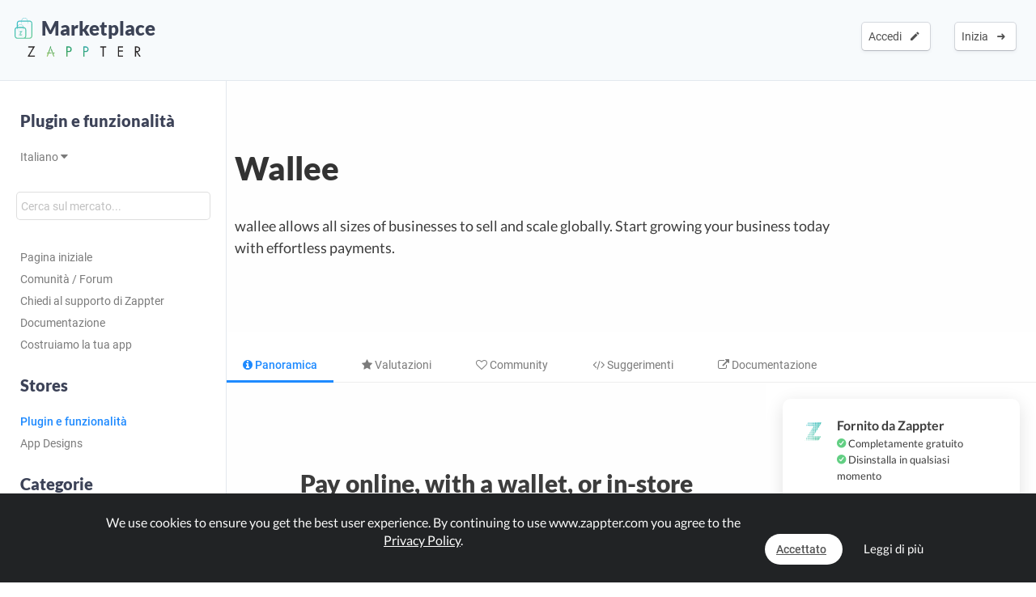

--- FILE ---
content_type: text/html; charset=UTF-8
request_url: https://www.zappter.com/marketplace/it-it/plugins/wallee.html?view=&utm_ab=abt-sba-3
body_size: 11051
content:
<!DOCTYPE html>
<html lang="it">
    <head>

                <meta name="author" content="Zappter AG">
        <meta name="facebook-domain-verification" content="hnir8pq5d11dihfjrjbau1uaomtunt"/>

        <meta name="referrer" content="strict-origin-when-cross-origin">

                <meta name="copyright"
              content="Zappter AG 2026">
                <meta name="generator"
              content="Zappter AG 2026">
                <title>Zappter App Builder - Wallee | Zappter Plugin e funzionalità</title>
        <meta property="og:title" content="Zappter App Builder - Wallee | Zappter Plugin e funzionalità"/>
                <meta name="description" content="wallee allows all sizes of businesses to sell and scale globally. Start growing your business today with effortless payments.">
        <meta property="og:description" content="wallee allows all sizes of businesses to sell and scale globally. Start growing your business today with effortless payments."/>
                <meta name="keywords" content="wallee, pagamento">
                    <link rel="alternate" hreflang="en" href="https://www.zappter.com/marketplace/en-us/plugins/wallee.html">

                        <link rel="alternate" hreflang="de" href="https://www.zappter.com/marketplace/de-ch/plugins/wallee.html">

                        <link rel="alternate" hreflang="fr" href="https://www.zappter.com/marketplace/fr-ch/plugins/wallee.html">

                        <link rel="alternate" hreflang="it" href="https://www.zappter.com/marketplace/it-it/plugins/wallee.html">

                        <link rel="alternate" hreflang="es" href="https://www.zappter.com/marketplace/es-es/plugins/wallee.html">

                    <meta property="og:site_name" content="Zappter App Builder - Wallee | Zappter Plugin e funzionalità">
                <meta property="og:url" content="https://www.zappter.com/marketplace/it-it/plugins/wallee.html">
                        <meta property="og:image" content="https://firebasestorage.googleapis.com/v0/b/mycz-eu/o/false%2Fuploads%2FzTZKWH8rJNKcc6k7GtmvW60BagWm0clfmnpE5qne-Z-promo_wallee_jpg.jpg?alt=media&token=6170340c-ea69-48d0-b48f-f9daf688b79d">
                <meta property="og:locale" content="it_IT">

                    <meta name="p:domain_verify" content="f06835dffc302731a56b064b05f9fb59"/>
            
                        <meta name="viewport" content="initial-scale=1, maximum-scale=1, user-scalable=no">
                        <meta charset="utf-8">
        <link rel="apple-touch-icon" sizes="180x180" href="/assets/favicon/apple-touch-icon.png">
        <link rel="icon" type="image/png" sizes="32x32" href="/assets/favicon/favicon-32x32.png">
        <link rel="icon" type="image/png" sizes="16x16" href="/assets/favicon/favicon-16x16.png">
        <link rel="manifest" href="/assets/favicon/site.webmanifest">
        <link rel="mask-icon" href="/assets/favicon/safari-pinned-tab.svg" color="#5bbad5">
        <meta name="msapplication-TileColor" content="#da532c">
        <meta name="theme-color" content="#f7fafc">
        <meta name="msapplication-config" content="/assets/favicon/browserconfig.xml">

                    <link rel="stylesheet" data-zapped=1 type="text/css"
                  href="https://cdn1.zappter.com/assets/prod/94d0b94bd3fc96608c630611953fd22a.css?9.1.138"/>             <link rel="stylesheet" data-zapped=1 type="text/css"
                  href="https://cdn2.zappter.com/assets/prod/f06d514174caa399b98bacee89c3dc0c.css?9.1.138"/>             <link rel="stylesheet" data-zapped=1 type="text/css"
                  href="https://cdn3.zappter.com/assets/prod/e7c6c6209b0ef2efd69bf54a7a5d8312.css?9.1.138"/>             <link rel="stylesheet" data-zapped=1 type="text/css"
                  href="https://cdn4.zappter.com/wp-content/themes/connectzone/css/connectzone/website.css?9.1.138"/>             <link rel="stylesheet" data-zapped=1 type="text/css"
                  href="https://cdn5.zappter.com/assets/prod/df83f204913a78fce70ecb4ab0246873.css?9.1.138"/> 
        
        <!--[if lt IE 9]>
        <script src="https://oss.maxcdn.com/libs/html5shiv/3.7.0/html5shiv.js"></script>
        <script src="https://oss.maxcdn.com/libs/respond.js/1.4.2/respond.min.js"></script>
        <![endif]-->
        <style type="text/css" media="screen">
            html {
                margin-top: 0px !important;
            }

            * html body {
                margin-top: 0px !important;
            }
        </style>

                    <script src="https://js.stripe.com/v3/"></script>
            
        
    </head>

    <body>

        
        <div class="zapp-w-header displayNone dark docs-header" style="backgrounda: #2ec69d;">


                <div class="logo">

                    <a href="https://www.zappter.com/marketplace/it-it/">
                        <div class="slogan" >
                            <i class="zapp-icon zapp-icon-marketplace2"></i> Marketplace</span>
                        </div>
                    </a>
                    <a href="https://www.zappter.com/it-it/">
                        <img class="logo" src="/assets/img/logo_txt.png" />
                    </a>

                </div>

                


                        <div class="zapp-w-header-entry col-xs-none fright">
                            <a class="zapp-btn zapp-btn-s" href="/register/it-it/">
                                Inizia</u>                                &nbsp;<i class="ion-arrow-right-c"></i>
                            </a>
                        </div>
                        <div class="zapp-w-header-entry col-xs-none fright">
                            <a class="zapp-btn zapp-btn-s" href="/login/it-it/">
                                Accedi</u>                                &nbsp;<i class="ion-android-create"></i>
                            </a>
                        </div>

                    



                <div class="zapp-w-header-entry col-md-none col-xs-3">
                    <a class="zapp-btn" onclick="mycz.modules.plugin_store.action.mobileMenu();return false;">
                        <i class="zapp-icon zapp-icon-menu-9 zapp-icon-big button-zappter"></i>
                    </a>
                </div>


        </div>


        
            <div class="zapp-mp-wrapper">

                <div class="zapp-mp-sidebar">
                    

        <div class="zapp-mp-sidebar-mobile-close" onclick="zapp_mp_mobile_close();"><i class="ion-close-round"></i></div>


        <h2 onclick="window.location.href = '/marketplace/';" class="pointer">Plugin e funzionalità</h2>

        <a href="#" onclick="zapp_mp_lang();return false;" class="">
            Italiano <i class="ion-arrow-down-b"></i><br><br>
        </a>

        <div class="zapp-mp-searchbar-container ">
            <input type="text" placeholder="Cerca sul mercato..." value="" style=";">
            <a class="zapp-btn button-new-blue"><i class="ion-android-search"></i> Cerca</a>
        </div>

        <a href="/marketplace/it-it/plugins/" >Pagina iniziale</a>

                    <a href="/marketplace/it-it/community/" data-hide-iframe="1" target="_blank">
                Comunità / Forum            </a>
        
                    <a href="#" onclick="zapp_mp_help();return false;" data-hide-iframe="1">
                Chiedi al supporto di Zappter            </a>
        
                    <a href="/docs/it-it/" target="_blank" data-hide-iframe="1">
                Documentazione            </a>
        
                <a href="/we-build-your-app/it-it/" target="_blank" data-hide-iframe="1">
            Costruiamo la tua app        </a>
        
        <h2 class="">Stores</h2>

                            <a href="/marketplace/it-it/plugins/" class="active">
                        Plugin e funzionalità                    </a>

                                    <a href="/marketplace/it-it/app-designs/" class="">
                        App Designs                    </a>

                                <h2 class="">Categorie</h2>
            
            <a href="/marketplace/it-it/plugins/marketing/" class="">
                Marketing            </a>

        
            <a href="/marketplace/it-it/plugins/ecommerce/" class="">
                E-Commerce            </a>

        
            <a href="/marketplace/it-it/plugins/developer/" class="">
                Developer            </a>

        
            <a href="/marketplace/it-it/plugins/backoffice/" class="">
                Backoffice            </a>

        
            <a href="/marketplace/it-it/plugins/onlinebooking/" class="">
                Online Booking            </a>

        
            <a href="/marketplace/it-it/plugins/content/" class="">
                Content            </a>

        
            <a href="/marketplace/it-it/plugins/ideas/" class="">
                Ideas            </a>

        
            <a href="/marketplace/it-it/plugins/payment-integrations/" class="">
                Payment Integrations            </a>

        
            <a href="/marketplace/it-it/plugins/shop-integrations/" class="">
                Shop Integrations            </a>

        
            <a href="/marketplace/it-it/plugins/storage/" class="">
                App Storage            </a>

        
            <a href="/marketplace/it-it/plugins/authentication/" class="">
                Authentication            </a>

        
            <a href="/marketplace/it-it/plugins/form-extensions/" class="">
                Form Extensions            </a>

        
            <a href="/marketplace/it-it/plugins/stores-system/" class="">
                Stores            </a>

        
            <a href="/marketplace/it-it/plugins/games/" class="">
                Giochi            </a>

        
            <a href="/marketplace/it-it/plugins/loading-indicators/" class="">
                Indicatori di carico            </a>

                        <h2 class="">Filtro</h2>
                <a href="/marketplace/it-it/plugins/new/" class="">Aggiunti di recente</a>
                <a href="/marketplace/it-it/plugins/popular/" class="">Popolare</a>
                <a href="/marketplace/it-it/plugins/bestseller/" class="">Bestseller</a>
                <a href="/marketplace/it-it/plugins/recommended/" class="">Raccomandato</a>

            <!--
                    <a href="" class=""></a>
                -->            
        <h2 class="">Costruire e scalare</h2>

        
            <a href="/marketplace/it-it/plugins/in-app-purchases-iap.html">
                Acquisti in-app e abbonamenti            </a>

            
            <a href="/marketplace/it-it/plugins/buy-consume.html">
                Comprare e consumare            </a>

            
            <a href="/marketplace/it-it/plugins/forum.html">
                Forum            </a>

            
            <a href="/marketplace/it-it/plugins/forms.html">
                Generatore di moduli            </a>

            
        <h2 class="">Questa settimana in vendita</h2>

        
            <a href="/marketplace/it-it/plugins/event-system--drop-in.html">
                Event-System / Drop-In            </a>

            
            <a href="/marketplace/it-it/plugins/online-bookings.html">
                Reservation & Booking System            </a>

            
            <a href="/marketplace/it-it/plugins/chat.html">
                Real-time Chat            </a>

            
            <a href="/marketplace/it-it/plugins/e-commerce.html">
                E-Commerce / Shop            </a>

            
        <h2 class="">Aggiunti di recente</h2>

        
            <a href="/marketplace/it-it/plugins/planned-content.html">
                Contenuto pianificato            </a>

            
            <a href="/marketplace/it-it/plugins/waiting-time-widget.html">
                Widget del tempo di attesa            </a>

            
            <a href="/marketplace/it-it/plugins/pwa-instruction-plugin.html">
                Plugin di istruzione PWA            </a>

            
            <a href="/marketplace/it-it/plugins/gallery-album-extension.html">
                Estensione dell'album della galleria            </a>

            
            <a href="/marketplace/it-it/plugins/in-app-purchases-iap.html">
                Acquisti in-app e abbonamenti            </a>

            
            <a href="/marketplace/it-it/plugins/buy-consume.html">
                Comprare e consumare            </a>

            
            <a href="/marketplace/it-it/plugins/qr-code-rating-system.html">
                Sistema di valutazione con codice QR            </a>

            
            <a href="/marketplace/it-it/plugins/verified-profile.html">
                Profilo verificato            </a>

            
        <h2 class="">Bestseller</h2>

        
            <a href="/marketplace/it-it/plugins/deepl.html">
                DeepL            </a>

            
            <a href="/marketplace/it-it/plugins/mailchimp.html">
                Mailchimp            </a>

            
            <a href="/marketplace/it-it/plugins/whitelabel-email.html">
                Whitelabel E-Mail            </a>

            
            <a href="/marketplace/it-it/plugins/payrexx.html">
                Payrexx            </a>

            
        <h2 class="">Raccomandato</h2>

        
            <a href="/marketplace/it-it/plugins/tags--filters.html">
                Tags & Filters            </a>

            
            <a href="/marketplace/it-it/plugins/social-auth-facebook.html">
                Facebook OAuth            </a>

            
            <a href="/marketplace/it-it/plugins/rating-system.html">
                Rating System            </a>

            
            <a href="/marketplace/it-it/plugins/multilingual-app.html">
                Multilingual App            </a>

            
            <a href="/marketplace/it-it/plugins/crm-my-customers.html">
                Zappter CRM - My Customers            </a>

            
            <a href="/marketplace/it-it/plugins/request-system.html">
                Request System            </a>

            
            <a href="/marketplace/it-it/plugins/push-notifications.html">
                Push-Notifications            </a>

            
        <h2 class="">Popolare</h2>

        
            <a href="/marketplace/it-it/plugins/shoping-cart-comment-feature.html">
                Funzione di commento del carrello            </a>

            
            <a href="/marketplace/it-it/plugins/voucher-system.html">
                Voucher System            </a>

            
            <a href="/marketplace/it-it/plugins/contact-form.html">
                Contact Form            </a>

            
            <a href="/marketplace/it-it/plugins/loyalty-points.html">
                Loyalty Points            </a>

            
                        </div>

                <div class="zapp-mp-main">
                    <div class="zapp-mp-sidebar-mobile" onclick="zapp_mp_mobile();"><i class="ion-arrow-left-c"></i> Marketplace</div>

                    
                        <div class="zapp-marketplace-title ">

                            <div class="zapp-mp-container">

                                <div class="zapp-mp-home-container">

                                    
                                                <div class="col-md-9 col-xs-12">
                                                    <h1>
                                                        Wallee                                                    </h1>
                                                    <h2>
                                                        wallee allows all sizes of businesses to sell and scale globally. Start growing your business today with effortless payments.                                                    </h2>
                                                </div>
                                                <div class="col-md-3 col-xs-none">
                                                                                                    </div>

                                            


                                </div>

                            </div>

                        </div>

                        
                    
        <div class="zapp-marketplace-container">

            <div class="zapp-mp-center-container">

                <div class="zapp-mp-iframe-back-container zapp-block"></div>

                
        <div class="zapp-mp-center-container">

            <div class="zapp-block" style="margin-top:30px;display:none">
                <a class="zapp-btn back-button" href="#" onclick="window.history.back();">
                    <i class="ion-android-arrow-back"></i>Indietro                </a>
            </div>

            <div class="zapp-mp-plugin-head">

                                    <div class="zapp-mp-plugin-head-entry overview active">
                        <a class="zapp-btn" href="/marketplace/it-it/plugins/wallee.html?view=&utm_ab=abt-sba-3"><i class="fa fa-info-circle"></i> Panoramica</a>
                    </div>

                    

                <div class="zapp-mp-plugin-head-entry mobile">
                </div>



                
                    <div class="zapp-mp-plugin-head-entry ratings ">
                        <a class="zapp-btn" href="/marketplace/it-it/plugins/wallee.html?view=ratings&utm_ab=abt-sba-3"><i class="fa fa-star"></i> Valutazioni</a>
                        <span class="badge" data-value="0">0</span>
                    </div>

                    
                
                    <div class="zapp-mp-plugin-head-entry comments ">
                        <a class="zapp-btn" href="/marketplace/it-it/plugins/wallee.html?view=comments&utm_ab=abt-sba-3"><i class="fa fa-heart-o"></i> Community</a>
                        <span class="badge" data-value="0">0</span>
                    </div>

                    

                
                    <div class="zapp-mp-plugin-head-entry suggestions ">
                        <a class="zapp-btn" href="/marketplace/it-it/plugins/wallee.html?view=suggestions&utm_ab=abt-sba-3"><i class="fa fa-code"></i> Suggerimenti</a>
                        <span class="badge" data-value="0">0</span>
                    </div>

                    
                
                    <div class="zapp-mp-plugin-head-entry docs fright ">
                        <a class="zapp-btn" target="_blank" href="/docs/it-it/wallee.html"><i class="fa fa-external-link"></i> Documentazione</a>
                    </div>

                    
               <!-- 
                    <div class="zapp-mp-plugin-head-entry tasks " data-title=''>
                        <a class="zapp-btn no-title" href=""><i
                                    class="zapp-icon zapp-icon-code"></i> </a>
                        <span class="badge"
                              data-value=""></span>
                    </div>


                    -->

                <!--

                    <div class="zapp-mp-plugin-head-entry versions " data-title=''>
                        <a class="zapp-btn no-title" href=""><i
                                    class="zapp-icon zapp-icon-schedule"></i><strong></strong></a>
                    </div>

                    -->

            </div>

        </div>

        
                    <script>window.$pluginId = 819</script>
                    <script>window.$plugin_identifier = "wallee"</script>
                    <script>window.$docsLink = "/marketplace/it-it/plugins/wallee.html?view=docs"</script>
                    <script>window.$helpCenterLink = "/docs/it-it/wallee.html"</script>
                    <script>window.$livePreview = "{\"link\":\"\",\"station\":\"\",\"pass\":\"\",\"stationDash\":\"\"}";</script>

                
                

                    <div class="col-md-8 col-xs-12 pager-container">

                        <div class="zapp-marketplace-title">

                            <div class="zapp-marketplace-title-text">
                                
                                    
                            </div>

                            
        <div class="zapp-mp-details">

            
                        <div class="zapp-mp-p-text" >

                            <div class='zapp-block' data-device='1024' data-gc-instance='s' data-designer-size='1024'><div class='inline-block fleft' data-designer='zapp-htmlgen-container'><div class="col-md-12 col-xs-12 col-sm-12 zapp-htmlgen-ele" data-designer="QzE9sI6p1M" data-id="LrL72TCbzT" data-designer-state="default" data-creator="centered-text" data-element="texts" data-contextmenu-binded="1"><div class="col-md-2 col-xs-12 col-sm-12 zapp-htmlgen-ele" data-creator="col-md-2" data-designer="MTfMQxJZ" data-element="blocks" data-id="p6DeCVXo" data-contextmenu-binded="1"></div><div class="col-md-8 col-xs-12 col-sm-12 zapp-htmlgen-ele" data-creator="col-md-8" data-designer="MfBRTB9q" data-element="blocks" data-id="gr2p4hzU" data-contextmenu-binded="1">    <h2 class="zapp-htmlgen-ele text-center" data-creator="h2" data-designer="cULwXLfX" data-element="texts" data-id="LM6qtTPo" data-contextmenu-binded="1"><zapp-htmlgen-ele data-locale='{"en":"&lt;div&gt;Pay online, with a wallet, or in-store&lt;/div&gt;","de":"Beispiel Text"}' class=""><zapp><div>Pay online, with a wallet, or in-store</div></zapp></zapp-htmlgen-ele></h2>    <div class="zapp-htmlgen-ele text-center" data-creator="div" data-designer="lTkAJvim" data-element="texts" data-id="Qs9Gwzg7" data-contextmenu-binded="1" style=""><zapp-htmlgen-ele data-locale='{"en":"&lt;div&gt;We have several payment methods in Zappter to benefit your end-to-end cashless solutions. And, Wallee is one of them.&lt;/div&gt;","de":"Beispiel Text"}' class=""><zapp><div>We have several payment methods in Zappter to benefit your end-to-end cashless solutions. And, Wallee is one of them.</div></zapp></zapp-htmlgen-ele></div></div></div><div class="col-md-12 col-xs-12 col-sm-12 zapp-htmlgen-ele" data-designer="ZGPFVWuH64" data-id="yQ2CzlKtv8" data-designer-state="default" data-creator="right-text" data-element="texts" data-contextmenu-binded="1" data-copied="MgsyEn47Ws"><div class="col-md-6 col-xs-12 col-sm-6 zapp-htmlgen-ele" data-creator="col-md-6" data-designer="y0H33LLTox" data-element="blocks" data-id="syWqNrf4Bu" data-contextmenu-binded="1"></div><div class="col-md-6 col-xs-12 col-sm-6 zapp-htmlgen-ele" data-creator="col-md-6" data-designer="LMsQtTTQt1" data-element="blocks" data-id="LL71eal2CR" data-contextmenu-binded="1">        <h2 class="zapp-htmlgen-ele" data-designer="fF4EAo2Sa4" data-id="bTuRPwMcy7" data-designer-state="default" data-creator="h2" data-element="texts" data-contextmenu-binded="1" style=""><zapp-htmlgen-ele data-locale='{"en":"&lt;div&gt;Simple integration&lt;/div&gt;"}' class=""><zapp><div>Simple integration</div></zapp></zapp-htmlgen-ele></h2><div class="zapp-htmlgen-ele" data-designer="hIeDl4TRiC" data-id="mNegifgByc" data-designer-state="default" data-creator="div" data-element="texts" data-contextmenu-binded="1" style=""><zapp-htmlgen-ele data-locale='{"en":"&lt;div&gt;Simple and straightforward integration with Wallee using a couple of easy steps.&lt;/div&gt;"}' class=""><zapp><div>Simple and straightforward integration with Wallee using a couple of easy steps.</div></zapp></zapp-htmlgen-ele></div></div></div><div class="col-md-12 col-xs-12 col-sm-12 zapp-htmlgen-ele" data-designer="ce3D3i7dnB" data-id="xSeLc2qe9d" data-designer-state="default" data-creator="right-text" data-element="texts" data-contextmenu-binded="1" data-copied="yQ2CzlKtv8"><div class="col-md-6 col-xs-12 col-sm-6 zapp-htmlgen-ele" data-creator="col-md-6" data-designer="L7wCyobTzT" data-element="blocks" data-id="wBM5TRIOtW" data-contextmenu-binded="1"><h2 class="zapp-htmlgen-ele" data-designer="WckAFNef5O" data-id="CK9wyfqge2" data-designer-state="default" data-creator="h2" data-element="texts" data-contextmenu-binded="1" style="" data-copied="lXGrUucABp"><zapp-htmlgen-ele data-locale='{"en":"&lt;div&gt;More pay options, less cart abandonments&lt;/div&gt;"}' class=""><zapp><div>More pay options, less cart abandonments</div></zapp></zapp-htmlgen-ele></h2><div class="zapp-htmlgen-ele" data-designer="pCxgeoC3db" data-id="CmiJ3Sw3xK" data-designer-state="default" data-creator="div" data-element="texts" data-contextmenu-binded="1" style="" data-copied="GW37eMPqZf"><zapp-htmlgen-ele data-locale="{&quot;en&quot;:&quot;&lt;div&gt;Cart abandonment is a common problem eCommerce vendors face today. By giving an additional option, your reduce that issue. And, take full advantage of Wallee's innovative payment options.&lt;/div&gt;&quot;}" class=""><zapp><div>Cart abandonment is a common problem eCommerce vendors face today. By giving an additional option, your reduce that issue. And, take full advantage of Wallee's innovative payment options.</div></zapp></zapp-htmlgen-ele></div></div><div class="col-md-6 col-xs-12 col-sm-6 zapp-htmlgen-ele" data-creator="col-md-6" data-designer="GsPZmNafQE" data-element="blocks" data-id="YfFS1mWdVf" data-contextmenu-binded="1">        <div class="zapp-htmlgen-ele" data-designer="WTw6hUiD41" data-id="GW37eMPqZf" data-designer-state="default" data-creator="div" data-element="texts" data-contextmenu-binded="1" style=""><zapp-htmlgen-ele data-locale='{"en":""}' class=""><zapp></zapp></zapp-htmlgen-ele></div></div></div><div class="col-md-12 col-xs-12 col-sm-12 zapp-htmlgen-ele" data-designer="Ts5TIV1s9o" data-id="zeKm3UBSAU" data-designer-state="default" data-creator="right-text" data-element="texts" data-contextmenu-binded="1" data-copied="yQ2CzlKtv8"><div class="col-md-6 col-xs-12 col-sm-6 zapp-htmlgen-ele" data-creator="col-md-6" data-designer="QlqFMM8D80" data-element="blocks" data-id="mKVU7dqTF4" data-contextmenu-binded="1"></div><div class="col-md-6 col-xs-12 col-sm-6 zapp-htmlgen-ele" data-creator="col-md-6" data-designer="mip6sXm7D7" data-element="blocks" data-id="rNliQ6XnB0" data-contextmenu-binded="1">        <h2 class="zapp-htmlgen-ele" data-designer="yFqM2KTbN0" data-id="LreUZ6n8KB" data-designer-state="default" data-creator="h2" data-element="texts" data-contextmenu-binded="1" style=""><zapp-htmlgen-ele data-locale='{"en":"&lt;div&gt;Adapt to contactless payment options&lt;/div&gt;"}' class=""><zapp><div>Adapt to contactless payment options</div></zapp></zapp-htmlgen-ele></h2><div class="zapp-htmlgen-ele" data-designer="mQdKQoTy7V" data-id="dVGca6vmBL" data-designer-state="default" data-creator="div" data-element="texts" data-contextmenu-binded="1" style=""><zapp-htmlgen-ele data-locale="{&quot;en&quot;:&quot;&lt;div&gt;You win more customers, recognition, and be ready to face today's challenges using contactless payment options.&amp;nbsp;&lt;/div&gt;&quot;}" class=""><zapp><div>You win more customers, recognition, and be ready to face today's challenges using contactless payment options. </div></zapp></zapp-htmlgen-ele></div></div></div></div></div><style type="text/css">[data-designer-size="1024"][data-gc-instance="s"] [data-designer="MTfMQxJZ"]{ padding : 10px } [data-designer-size="1024"][data-gc-instance="s"] [data-designer="MTfMQxJZ"]{ margin-bottom : 30px } [data-designer-size="1024"][data-gc-instance="s"] [data-designer="MfBRTB9q"]{ padding : 10px } [data-designer-size="1024"][data-gc-instance="s"] [data-designer="MfBRTB9q"]{ margin-bottom : 30px } [data-designer-size="1024"][data-gc-instance="s"] [data-designer="cULwXLfX"]{ padding : 10px } [data-designer-size="1024"][data-gc-instance="s"] [data-designer="cULwXLfX"]{ margin-bottom : 30px } [data-designer-size="1024"][data-gc-instance="s"] [data-designer="lTkAJvim"]{ padding : 10px } [data-designer-size="1024"][data-gc-instance="s"] [data-designer="lTkAJvim"]{ margin-bottom : 10px } [data-designer-size="1024"][data-gc-instance="s"] [data-designer="lTkAJvim"]{ width : 100% } [data-designer-size="1024"][data-gc-instance="s"] [data-designer="QzE9sI6p1M"]{ padding : 10px } [data-designer-size="1024"][data-gc-instance="s"] [data-designer="QzE9sI6p1M"]{ margin-bottom : 30px } [data-designer-size="1024"][data-gc-instance="s"] [data-designer="ZGPFVWuH64"]{ padding : 10px } [data-designer-size="1024"][data-gc-instance="s"] [data-designer="ZGPFVWuH64"]{ margin-bottom : 30px } [data-designer-size="1024"][data-gc-instance="s"] [data-designer="y0H33LLTox"]{ padding : 10px } [data-designer-size="1024"][data-gc-instance="s"] [data-designer="y0H33LLTox"]{ margin-bottom : 30px } [data-designer-size="1024"][data-gc-instance="s"] [data-designer="LMsQtTTQt1"]{ padding : 10px } [data-designer-size="1024"][data-gc-instance="s"] [data-designer="LMsQtTTQt1"]{ margin-bottom : 30px } [data-designer-size="1024"][data-gc-instance="s"] [data-designer="fF4EAo2Sa4"]{ margin : 0px } [data-designer-size="1024"][data-gc-instance="s"] [data-designer="fF4EAo2Sa4"]{ padding : 10px } [data-designer-size="1024"][data-gc-instance="s"] [data-designer="fF4EAo2Sa4"]{ margin-bottom : 10px } [data-designer-size="1024"][data-gc-instance="s"] [data-designer="hIeDl4TRiC"]{ width : 100% } [data-designer-size="1024"][data-gc-instance="s"] [data-designer="hIeDl4TRiC"]{ padding : 10px } [data-designer-size="1024"][data-gc-instance="s"] [data-designer="hIeDl4TRiC"]{ margin-bottom : 10px } [data-designer-size="1024"][data-gc-instance="s"] [data-designer="ce3D3i7dnB"]{ padding : 10px } [data-designer-size="1024"][data-gc-instance="s"] [data-designer="ce3D3i7dnB"]{ margin-bottom : 30px } [data-designer-size="1024"][data-gc-instance="s"] [data-designer="L7wCyobTzT"]{ padding : 10px } [data-designer-size="1024"][data-gc-instance="s"] [data-designer="L7wCyobTzT"]{ margin-bottom : 30px } [data-designer-size="1024"][data-gc-instance="s"] [data-designer="GsPZmNafQE"]{ padding : 10px } [data-designer-size="1024"][data-gc-instance="s"] [data-designer="GsPZmNafQE"]{ margin-bottom : 30px } [data-designer-size="1024"][data-gc-instance="s"] [data-designer="WTw6hUiD41"]{ width : 100% } [data-designer-size="1024"][data-gc-instance="s"] [data-designer="WTw6hUiD41"]{ padding : 10px } [data-designer-size="1024"][data-gc-instance="s"] [data-designer="WTw6hUiD41"]{ margin-bottom : 10px } [data-designer-size="1024"][data-gc-instance="s"] [data-designer="WckAFNef5O"]{ margin : 0px } [data-designer-size="1024"][data-gc-instance="s"] [data-designer="WckAFNef5O"]{ padding : 10px } [data-designer-size="1024"][data-gc-instance="s"] [data-designer="WckAFNef5O"]{ margin-bottom : 10px } [data-designer-size="1024"][data-gc-instance="s"] [data-designer="pCxgeoC3db"]{ width : 100% } [data-designer-size="1024"][data-gc-instance="s"] [data-designer="pCxgeoC3db"]{ padding : 10px } [data-designer-size="1024"][data-gc-instance="s"] [data-designer="pCxgeoC3db"]{ margin-bottom : 10px } [data-designer-size="1024"][data-gc-instance="s"] [data-designer="Ts5TIV1s9o"]{ padding : 10px } [data-designer-size="1024"][data-gc-instance="s"] [data-designer="Ts5TIV1s9o"]{ margin-bottom : 30px } [data-designer-size="1024"][data-gc-instance="s"] [data-designer="QlqFMM8D80"]{ padding : 10px } [data-designer-size="1024"][data-gc-instance="s"] [data-designer="QlqFMM8D80"]{ margin-bottom : 30px } [data-designer-size="1024"][data-gc-instance="s"] [data-designer="mip6sXm7D7"]{ padding : 10px } [data-designer-size="1024"][data-gc-instance="s"] [data-designer="mip6sXm7D7"]{ margin-bottom : 30px } [data-designer-size="1024"][data-gc-instance="s"] [data-designer="yFqM2KTbN0"]{ margin : 0px } [data-designer-size="1024"][data-gc-instance="s"] [data-designer="yFqM2KTbN0"]{ padding : 10px } [data-designer-size="1024"][data-gc-instance="s"] [data-designer="yFqM2KTbN0"]{ margin-bottom : 10px } [data-designer-size="1024"][data-gc-instance="s"] [data-designer="mQdKQoTy7V"]{ width : 100% } [data-designer-size="1024"][data-gc-instance="s"] [data-designer="mQdKQoTy7V"]{ padding : 10px } [data-designer-size="1024"][data-gc-instance="s"] [data-designer="mQdKQoTy7V"]{ margin-bottom : 10px }</style>                        </div>

                        
        </div>

        <div class="zapp-mp-details col-xs-none">

            
        </div>

        
                        </div>

                    </div>

                    <div class="col-md-4 col-xs-12 zapp-mp-right-sidebar">

                        <div class="zapp-mp-pricing zapp-mp-right-block">
                            <i class="zapp-icon zapp-icon zapp-icon-mascot button-zappter"></i>
                            <div class="zapp-mp-right-content">

                                                                            Fornito da Zappter                                            <span class="fw-400 zapp-block f-13">
                                                <i class="ion-checkmark-circled error-green"></i> Completamente gratuito<br>
                                                <i class="ion-checkmark-circled error-green"></i> Disinstalla in qualsiasi momento                                                <br><br>
                                            </span>
                                                                        
                <div class="zapp-marketplace-monthly no-orig">
                    Gratuito                </div>

                                        </div>
                                                        <a class="zapp-btn button-cronjob disabled" data-plugin-btn="1" onclick="mycz.modules.plugin_store.action.add(819); return false;" href="#!"><i class="zapp-icon zapp-icon-download"></i> Gratuito</a>                        </div>


                        
                        
                            <div class="zapp-mp-sales zapp-mp-right-block">
                                <i class="zapp-icon zapp-icon-download button-new-blue"></i>
                                <div class="zapp-mp-right-content">
                                    56699 Saldi                                    <span class="fw-400 zapp-block f-13">
                                        <i class="ion-android-done"></i> Sviluppato da Zappter<br>
                                        <i class="ion-android-done"></i> Disponibile un tutorial dettagliato<br>
                                        <i class="ion-android-done"></i> Adattabile alle tue esigenze                                        <br><br>
                                    </span>
                                </div>
                            </div>

                            
                        

                        
                            <div class="zapp-mp-sales zapp-mp-right-block o-hidden">
                                <i class="zapp-icon zapp-icon-docs button-new-blue"></i>
                                <div class="zapp-mp-right-content">
                                    Documentazione                                        <span class="fw-400 zapp-block f-13">
                                            Documenti e tutorial disponibili                                        </span>
                                </div>

                                                                    <a class="zapp-btn button-new-blue" target="_blank" href="/docs/it-it/wallee.html"><i class="zapp-icon zapp-icon-docs"></i> Documentazione </a>
                                    
                            </div>

                            
                        
                            <div class="zapp-mp-sales zapp-mp-right-block o-hidden">
                                <i class="zapp-icon zapp-icon-community alert-zapp-1"></i>
                                <div class="zapp-mp-right-content">
                                    0 Commenti<div class="discount-ribbon fw-600 lato alert-zapp-1 reverted">Nuovo</div>
                                    <span class="fw-400 zapp-block f-13">
                                        Fai la tua domanda nella comunità                                    </span>
                                </div>

                                                                    <a class="zapp-btn alert-zapp-1" href="/marketplace/it-it/plugins/wallee.html?view=comments&utm_ab=abt-sba-3">
                                        <i class="zapp-icon zapp-icon-question"></i> Comunità / Forum                                    </a>
                                    
                            </div>

                            


                        

                    </div>

                    <div class="col-md-12 col-xs-12">

                        
                    </div>

                                </div>

        </div>

        
                                    </div>
            </div>


            

        
        <section class="" id="footer-section">

            <div class="zapp-center-container">

                <!--<div class="col-lg-12 col-xs-none">
                    <a href="//">
                        <img src="/assets/img/logo_b.png" class="no-box-shadow w-100 pos-relative" style="max-width: 150px;left:2px"><br><br><br>
                    </a>
                </div>-->


                <div class="col-lg-12 col-xs-12">

                    <div class="col-lg-3 col-md-3 col-xs-6 col-sm-3 ">
                        <div >
                            <strong>Zappter AG</strong><br>
                            Albulastrasse 57<br>
                            8048 Zürich<br>
                            Switzerland<br><br>

                        </div>

                        <strong>Contatta</strong>
                        <a class="" href="#!" onclick="zappter_contact();">Contattaci</a>

                        <strong>Lingue</strong>


                                                        <a class="" href="https://www.zappter.com/marketplace/en-us/plugins/wallee.html">Inglese</a>
                                                            <a class="" href="https://www.zappter.com/marketplace/de-ch/plugins/wallee.html">Tedesco</a>
                                                            <a class="" href="https://www.zappter.com/marketplace/fr-ch/plugins/wallee.html">Francese</a>
                                                            <a class="" href="https://www.zappter.com/marketplace/it-it/plugins/wallee.html">Italiano</a>
                                                            <a class="" href="https://www.zappter.com/marketplace/es-es/plugins/wallee.html">Spagnolo</a>
                            
                    </div>

                    <div class="col-lg-3 col-md-3 col-xs-6 col-sm-3">

                        
                                    <strong>Products & Services</strong>

                                    <a class="zappter-app-t" href="/no-code-app-builder/it-it/" title="Zappter App Builder">Zappter <b>App Builder</b></a>
                                    <a class="zappter-systems-t" target="_blank" href="https://www.zappter-systems.com/it-it/" title="Zappter Systems">Zappter <b>Systems</b></a>

                                
                         


                    </div>

                    <div class="col-lg-3 col-md-3 col-xs-6 col-sm-3">

                        <strong>Azienda</strong>

                        
                                    <a class="" href="/z/it-it/career/">Carriera & Lavoro</a>

                                
                        <a class="" href="/z/it-it/press-materials/">Materiale per la stampa</a>

                        <strong>legal</strong>
                        <a class="" href="/z/it-it/terms/">Termini e condizioni</a>
                        <a class="" href="/z/it-it/legal/">Informazioni legali</a>
                        <a class="" href="/z/it-it/privacy/">Informativa sulla privacy</a>


                        <strong>Partner</strong>
                        <a class="" href="https://www.sunrise.ch" rel="nofollow">Sunrise Communications AG</a>
                        <a class="" href="https://www.cablegroup.tv" rel="nofollow">Cablegroup AG</a>
                        <a class="" href="https://www.bexio.ch" rel="nofollow">Bexio AG</a>

                    </div>

                    <div class="col-lg-3 col-md-3 col-xs-12 col-sm-3">

                        <div class="col-md-12 col-xs-6">

                            <strong>Links</strong>

                                                            <a class="" href="/register/it-it/">Registrati</a>
                                
                                                            <a class="" href="/login/it-it/">Accedi</a>
                                

                            
                            <a class="" href="/marketplace/it-it/" title="Marketplace">Marketplace</a>

                            
                                <a class="" href="/blog/it-it/" title="Blog">Blog</a>
                                <a class="" href="/z/it-it/news/" title="News">News</a>

                                                            <a class="" href="/sitemap.xml">Sitemap</a>
                        </div>

                        <div class="col-md-12 col-xs-6">
                            <strong>Aiuto</strong>
                            <a class="" href="/docs/it-it/" target="_blank">Centro assistenza</a>
                            <a class="" href="/marketplace/it-it/community/">Community</a>
                            <a class="" href="/faq/it-it/">Domande e risposte</a>
                            <a class="" href="#!" onclick="zappter_contact();">Contatta</a>
                        </div>

                    </div>

                </div>
                <div class="col-lg-12 col-xs-12">
                    <div class="block w-100 fleft p-20"></div>
                    <h3 class="quicksand p-10 built-with" style="">Built with <i class="ion-ios-heart error-red"></i> in Switzerland.</h3>
                    <a class="p-10 w-auto copyright" href="/z/it-it/legal/">&copy; Zappter</a>
                    <br><br>
                    <a href="https://www.facebook.com/zappterofficial" target="_blank" aria-label="Visit Zappter on Facebook" class="inline-block w-auto p-10"><i class="fa fa-facebook-official button-f-dark f-30"></i></a>
                    <a href="https://www.instagram.com/zappter_official/" target="_blank" aria-label="Visit Zappter on Instagram" class="inline-block w-auto p-10"><i class="fa fa-instagram button-f-dark f-30"></i></a>
                    <a href="https://twitter.com/zappter" target="_blank" aria-label="Visit Zappter on Twitter" class="inline-block w-auto p-10"><i class="fa fa-twitter button-f-dark f-30"></i></a>
                    <a href="https://www.youtube.com/channel/UC2HRYBgPy8zl6fAsQmjb7OQ" target="_blank" aria-label="Visit Zappter on Youtube"  class="inline-block w-auto p-10"><i class="fa fa-youtube-play button-f-dark f-30"></i></a>
                    <a href="https://www.pinterest.ch/zappter_official/" target="_blank" aria-label="Visit Zappter on Pinterest" class="inline-block w-auto p-10"><i class="fa fa-pinterest button-f-dark f-30"></i></a>
                    <a href="https://ch.linkedin.com/company/zappter" target="_blank" aria-label="Visit Zappter on LinkedIn" class="inline-block w-auto p-10"><i class="fa fa-linkedin-square button-f-dark f-30"></i></a>
                </div>
            </div>
        </section>

        </div>
            <script type="text/javascript" data-zapped=1
                    src="https://cdn6.zappter.com/assets/prod/1261c6ac27d02b14a8f637fd213a64f0.js?9.1.138"></script>             <script type="text/javascript" data-zapped=1
                    src="https://cdn1.zappter.com/assets/prod/3cdb3dd0574f0bc42c838e207ded4940.js?9.1.138"></script>             <script type="text/javascript" data-zapped=1
                    src="https://cdn2.zappter.com/assets/prod/dab3879d140af7b10939903a88f012a8.js?9.1.138"></script>             <script type="text/javascript" data-zapped=1
                    src="https://cdn3.zappter.com/assets/prod/959ff9deaaf469d831910cf573275d92.js?9.1.138"></script>             <script type="text/javascript" data-zapped=1
                    src="https://cdn4.zappter.com/assets/prod/b813b9b154b69482342ccbfed9ccd368.js?9.1.138"></script>             <script type="text/javascript" data-zapped=1
                    src="https://cdn5.zappter.com/assets/prod/7b68836da10263a2cf6ef89c8153a5ca.js?9.1.138"></script>             <script type="text/javascript" data-zapped=1
                    src="https://cdn6.zappter.com/assets/prod/2f6a7feecef4523a61577c2618d3ceaf.js?9.1.138"></script>             <script type="text/javascript" data-zapped=1
                    src="https://cdn1.zappter.com/assets/prod/4a2f532f6af446f9acff84c3a6795efb.js?9.1.138"></script>             <script type="text/javascript" data-zapped=1
                    src="https://cdn2.zappter.com/assets/prod/d253fe28af822f85d8fe17232199741f.js?9.1.138"></script>             <script type="text/javascript" data-zapped=1
                    src="https://cdn3.zappter.com/assets/prod/de4f1ea3e8692fbd4f49acf244c03c6a.js?9.1.138"></script>             <script type="text/javascript" data-zapped=1
                    src="https://cdn4.zappter.com/assets/prod/0ffddf5fd8b1fa35c86d13b6f5005a1b.js?9.1.138"></script>             <script type="text/javascript" data-zapped=1
                    src="https://cdn5.zappter.com/assets/prod/b6ebe6aac5254b9a312180b61305020d.js?9.1.138"></script>             <script type="text/javascript" data-zapped=1
                    src="https://cdn6.zappter.com/assets/prod/c40c5b691c67a6a63a9ea47185a3a910.js?9.1.138"></script>             <script type="text/javascript" data-zapped=1
                    src="https://cdn1.zappter.com/assets/prod/67715113a857378599d6b58aad349da6.js?9.1.138"></script>             <script type="text/javascript" data-zapped=1
                    src="https://cdn2.zappter.com/assets/prod/0ee09a96905c6236e2788aa6c7d33717.js?9.1.138"></script>             <script type="text/javascript" data-zapped=1
                    src="https://cdn3.zappter.com/assets/prod/efaa2b46a4a556da744bc2ba00e2978d.js?9.1.138"></script>             <script type="text/javascript" data-zapped=1
                    src="https://cdn4.zappter.com/assets/prod/ce6b3cd5933815169630a23c5e43a499.js?9.1.138"></script>             <script type="text/javascript" data-zapped=1
                    src="https://cdn5.zappter.com/assets/prod/207ac97f64ecae14e4af1236fb289fb2.js?9.1.138"></script>             <script type="text/javascript" data-zapped=1
                    src="https://cdn6.zappter.com/assets/prod/473267741804dd7af9a55ecd96e3bc9d.js?9.1.138"></script>             <script type="text/javascript" data-zapped=1
                    src="https://cdn1.zappter.com/assets/prod/b96dec5cdb1c2b8f10c5cb8b3e9a2e39.js?9.1.138"></script>             <script type="text/javascript" data-zapped=1
                    src="https://cdn2.zappter.com/assets/prod/444bd6e6f159cef77e68d9e4f9c908f3.js?9.1.138"></script>             <!-- Global site tag (gtag.js) - Google Analytics -->
            <script async src="https://www.googletagmanager.com/gtag/js?id=G-D01Z72WNCS"></script>
            <script>
                window.dataLayer = window.dataLayer || [];
                function gtag(){window.dataLayer.push(arguments);}
                gtag('js', new Date());

                gtag('config', 'G-D01Z72WNCS');
            </script>
                            <script>
                    (function(h,o,t,j,a,r){
                        h.hj = h.hj || function(){
                            (h.hj.q = h.hj.q || []).push(arguments)
                        };
                        h._hjSettings = {hjid:1116163,hjsv: 6};
                        a = o.getElementsByTagName('head')[0];
                        r = o.createElement('script');
                        r.async = 1;
                        r.src = t + h._hjSettings.hjid + j + h._hjSettings.hjsv;
                        a.appendChild(r);
                    })(window,document,'https://static.hotjar.com/c/hotjar-','.js?sv=');
                </script>
                        <script type="text/javascript">
            window.UserToken = false;window.$bestCurrency = "usd";window.DEV = false;window.UAT = false;window.$usermeta = [];window.$Subscriptions = [];window.$SubscriptionStatus = false;window.$mySubscription = false;window.$FailedPayments = false;window.$TrialEnded = false;window.$PausedPlugins = false;window.$myPlugins = [];window.$wbyaPrice = 4990;window.$wbyaClass = "button-wbya";window.$wbyaAppTypes = {"E-Commerce":{"icon":"zapp-icon zapp-icon-bag-pay","title":"E-Commerce \/ Negozio online","text":"Ho un negozio online e\/o voglio un'app per vendere prodotti e servizi."},"Booking-App":{"icon":"zapp-icon zapp-icon-calendar","title":"Prenotazione di appuntamenti","text":"Vorrei offrire prenotazioni come un massaggio, noleggio auto, trattamenti o altro."},"Event-App":{"icon":"zapp-icon zapp-icon-calendar-star","title":"Eventi, Vendite di biglietti","text":"Vorrei vendere biglietti ed eventi nella mia app."},"Course-App":{"icon":"zapp-icon zapp-icon-yoga","title":"Corsi, attivit\u00e0 sportive","text":"Vorrei offrire lezioni, come yoga, Zumba, o qualcosa di simile."},"Request-App":{"icon":"zapp-icon zapp-icon-requests","title":"Sistema di richiesta","text":"Fornisco prodotti o servizi che possono essere richiesti."},"Company-App":{"icon":"zapp-icon zapp-icon-company","title":"Profilo dell'azienda","text":"Vorrei offrire informazioni sulla mia azienda, compresi i media, le notizie e altro."},"Services-App":{"icon":"zapp-icon zapp-icon-crm-2","title":"Servizi","text":"Offro servizi che possono essere richiesti o prenotati direttamente."},"Restaurant-App":{"icon":"zapp-icon zapp-icon-ingredient-group","title":"Ristorante & Gastronomia","text":"Vorrei offrire prenotazioni, ordinare nel ristorante e offrire take-away o consegna."},"Hotel-App":{"icon":"zapp-icon zapp-icon-bed","title":"Albergo App","text":"Ho un hotel e vorrei offrire il servizio in camera, trattamenti termali e altro."},"Club-App":{"icon":"zapp-icon zapp-icon-party","title":"App del club","text":"Ho un club e voglio vendere ingressi e offrire prenotazioni per le lounge."},"Stamps-App":{"icon":"zapp-icon zapp-icon-stamp","title":"Carta da bollo \/ Fedelt\u00e0","text":"Voglio una carta da bollo digitale in cui i miei clienti possano raccogliere punti."},"Blog-App":{"icon":"zapp-icon zapp-icon-align-left","title":"Blog","text":"Ho un blog e ora voglio un'app."},"Influencer-App":{"icon":"zapp-icon zapp-icon-playlist","title":"Influencer","text":"Sono un influencer e voglio mappare i miei contenuti nella mia app."},"Youtube":{"icon":"zapp-icon zapp-icon-movie","title":"Canale Youtube","text":"Voglio visualizzare i miei contenuti di Youtube nella mia app."},"Gamer-App":{"icon":"zapp-icon zapp-icon-gamer","title":"Streamer","text":"Sono un giocatore e uno streamer e voglio salire alle stelle con la mia app."},"Fitness-App":{"icon":"zapp-icon zapp-icon-fitness","title":"Fitness","text":"Voglio un'app per il fitness (allenamenti, video, contenuti, sfide)."},"Beauty-App":{"icon":"zapp-icon zapp-icon-resources","title":"Bellezza e cura","text":"Lavoro nel campo della bellezza (salone di unghie, cosmetici e simili)."},"Coiffeur-App":{"icon":"zapp-icon zapp-icon-cut","title":"App Parrucchiere","text":"Vorrei offrire prenotazioni di appuntamenti e la vendita dei miei prodotti."},"Society-App":{"icon":"zapp-icon zapp-icon-society","title":"Societ\u00e0","text":"Ho una societ\u00e0 \/ club e ora voglio un'app per essa."},"Education-App":{"icon":"zapp-icon zapp-icon-education","title":"Educazione","text":"Voglio un'app per la mia scuola, corsi online o qualcosa del genere."},"others":{"icon":"zapp-icon zapp-icon-bulb","title":"Altro","text":"Ho un piano diverso o la mia app desiderata non \u00e8 elencata."}};window.$wbyaFontClass = "color-wbya";window.$wbyaOriginalPrice = 9980;window.$wbyaDiscount = "50%";window.$wbyaEndDate = "31.5.2023";window.$STORE = "zappter";window.$isLoggedIn = false;window.page = "marketplace";window.$isSupporter = 1;window.$baseLink = "\/marketplace\/it-it\/plugins\/";window.$Links = {"privacy-policy":"https:\/\/www.zappter.com\/z\/en-us\/privacy\/","station":"https:\/\/station.zappter.com"};window.$DOMAIN = "www.zappter.com";window.domain_fqdn = "zappter.eu1.myconnectzone.com";window.$billStatus = false;window.$AvailableLanguages = ["en-us","de-ch","fr-ch","it-it","es-es"];window.$AvailableCurrencies = ["USD","CHF","EUR","GBP"];window.$localeLanguage = "it-it";window.isPowered = 0;window.$ZAPPIN_CURRENCIES = ["USD","CHF","EUR","GBP"];window.$Products = null;window.currency = null;window.$ZAPPIN_CURRENCY = "usd";window.allow_register = 1;window.register_only_with_key = 0;window.$RegisterPhoneAuth = 1;window.has_website = 1;window.no_marketplace = 0;window.no_docs = 0;window.dark_mode_no_invert = 0;window.$logo = false;window.$REFERER = null;window.company_name = "Zappter";window.login_background = "#fff";window.register_background = "linear-gradient(50deg, #2dcf8c,#2DAECF)";window.$has_templates = true;window.fqdn = false;window.CSS_JS_VERSION = "9.1.138";window.$StorageSize = 0;window.$isPlatformPage = true;window.$FireFoxPerfectScrollbarSites = ["hotelgroup","customize","website-builder","zappter-flow","zappter-engine","czadmin","myaccount"];window.$currentPage = "marketplace";window.$lotties = [{"style":"left:-100px;top:100px;","src":"1.json"},{"style":"left:-100px;top:100px;","src":"2.json"},{"style":"left:-100px;top:100px;","src":"3.json"}];window.oAuth = {"google":{"icon":"zapp-cicon zapp-cicon-google","backend-icon":"zapp-cicon zapp-cicon-google","title":"Google","background":"#fff","fontColor":"#333","id":"972040434853-h4ctekvm3mvi84n3c34k7u5v9e25qjur.apps.googleusercontent.com","type":"regular","dialogUrl":"https:\/\/accounts.google.com\/o\/oauth2\/auth?scope=https:\/\/www.googleapis.com\/auth\/userinfo.email%20https:\/\/www.googleapis.com\/auth\/userinfo.profile&response_type=code"},"bexio":{"icon":"zapp-cicon zapp-cicon-bexio","backend-icon":"zapp-cicon zapp-cicon-bexio","title":"Bexio","background":"#0f2e3b","fontColor":"#fff","type":"openid"},"github":{"icon":"ion-social-github","backend-icon":"zapp-cicon zapp-cicon-github","title":"GitHub","background":"#000","fontColor":"#fff","id":"Iv1.f359e77ce8ef68a7","type":"regular","dialogUrl":"https:\/\/github.com\/login\/oauth\/authorize?scope=user:email&response_type=code","loginOnly":true},"github_reg":{"icon":"ion-social-github","backend-icon":"zapp-cicon zapp-cicon-github","title":"GitHub","background":"#000","fontColor":"#fff","id":"Iv1.28103f0dc92b0d1f","type":"regular","dialogUrl":"https:\/\/github.com\/login\/oauth\/authorize?scope=user:email&response_type=code","registerOnly":true},"azure":{"icon":"zapp-cicon zapp-cicon-azure","backend-icon":"zapp-cicon zapp-cicon-azure","title":"Azure","background":"#fff","fontColor":"#000","id":"fe4c5458-96d6-4935-b23f-6128abe5cc65","type":"regular","dialogUrl":"https:\/\/login.microsoftonline.com\/common\/oauth2\/v2.0\/authorize?scope=user.read+openid+profile+email&response_type=code","loginOnly":true}};window.login_circles = false;window.$ST = "Dnmw3mGwR76xijfMmZSt2UYtmjSeCEiAbVnC79xA";window.station = false;window.$PlatformErrors = null;window.$ZappNonce = [];window.$myAppsAllowed = true;        </script>


                        <script type="text/javascript"
                        src="/assets/prod/it.js?9.1.138"></script> 
            <script type="text/javascript" src="/platform/js/lib/tinymce/tinymce.min.js"></script>

            

</body>
</html>        <script type="text/javascript">window.$currentStore = "plugins"</script>
        <script type="text/javascript">window.$theItem = "Il plugin"</script>
        <script type="text/javascript">window.$singleItem = "Plugin"</script>
        <script type="text/javascript">window.$thisItem = "questo plugin"</script>
    </body>
</html>

    <?php

--- FILE ---
content_type: application/javascript
request_url: https://cdn1.zappter.com/assets/prod/3cdb3dd0574f0bc42c838e207ded4940.js?9.1.138
body_size: 733
content:
(function(e){"use strict";"function"===typeof define&&define.amd?define(["jquery"],e):"undefined"!==typeof module&&module.exports?module.exports=e(require("jquery")):e(jQuery)})(function(s){"use strict";function v(e){return!e.nodeName||-1!==s.inArray(e.nodeName.toLowerCase(),["iframe","#document","html","body"])}function t(e){return s.isFunction(e)||s.isPlainObject(e)?e:{top:e,left:e}}var w=s.scrollTo=function(e,t,o){return s(window).scrollTo(e,t,o)};w.defaults={axis:"xy",duration:0,limit:!0};s.fn.scrollTo=function(e,o,h){"object"===typeof o&&(h=o,o=0);"function"===typeof h&&(h={onAfter:h});"max"===e&&(e=9e9);h=s.extend({},w.defaults,h);o=o||h.duration;var x=h.queue&&1<h.axis.length;x&&(o/=2);h.offset=t(h.offset);h.over=t(h.over);return this.each(function(){function a(e){var t=s.extend({},h,{queue:!0,duration:o,complete:e&&function(){e.call(u,l,h)}});c.animate(d,t)}if(null!==e){var f=v(this),u=f?this.contentWindow||window:this,c=s(u),l=e,d={},m;switch(typeof l){case"number":case"string":if(/^([+-]=?)?\d+(\.\d+)?(px|%)?$/.test(l)){l=t(l);break}l=f?s(l):s(l,u);case"object":if(l.length===0)return;if(l.is||l.style)m=(l=s(l)).offset()}var p=s.isFunction(h.offset)&&h.offset(u,l)||h.offset;s.each(h.axis.split(""),function(e,t){var o="x"===t?"Left":"Top",n=o.toLowerCase(),r="scroll"+o,i=c[r](),s=w.max(u,t);m?(d[r]=m[n]+(f?0:i-c.offset()[n]),h.margin&&(d[r]-=parseInt(l.css("margin"+o),10)||0,d[r]-=parseInt(l.css("border"+o+"Width"),10)||0),d[r]+=p[n]||0,h.over[n]&&(d[r]+=l["x"===t?"width":"height"]()*h.over[n])):(o=l[n],d[r]=o.slice&&"%"===o.slice(-1)?parseFloat(o)/100*s:o);h.limit&&/^\d+$/.test(d[r])&&(d[r]=0>=d[r]?0:Math.min(d[r],s));!e&&1<h.axis.length&&(i===d[r]?d={}:x&&(a(h.onAfterFirst),d={}))});a(h.onAfter)}})};w.max=function(e,t){var o="x"===t?"Width":"Height",n="scroll"+o;if(!v(e))return e[n]-s(e)[o.toLowerCase()]();var o="client"+o,r=e.ownerDocument||e.document,i=r.documentElement,r=r.body;return Math.max(i[n],r[n])-Math.min(i[o],r[o])};s.Tween.propHooks.scrollLeft=s.Tween.propHooks.scrollTop={get:function(e){return s(e.elem)[e.prop]()},set:function(e){var t=this.get(e);if(e.options.interrupt&&e._last&&e._last!==t)return s(e.elem).stop();var o=Math.round(e.now);t!==o&&(s(e.elem)[e.prop](o),e._last=this.get(e))}};return w});

--- FILE ---
content_type: application/javascript
request_url: https://cdn4.zappter.com/assets/prod/0ffddf5fd8b1fa35c86d13b6f5005a1b.js?9.1.138
body_size: 10876
content:
!function(e,t){"object"==typeof exports&&"undefined"!=typeof module?t(require("@firebase/app")):"function"==typeof define&&define.amd?define(["@firebase/app"],t):t((e="undefined"!=typeof globalThis?globalThis:e||self).firebase)}(this,function(nt){"use strict";try{(function(){function e(e){return e&&"object"==typeof e&&"default"in e?e:{default:e}}var a=e(nt),n=function(e,t){return(n=Object.setPrototypeOf||{__proto__:[]}instanceof Array&&function(e,t){e.__proto__=t}||function(e,t){for(var r in t)t.hasOwnProperty(r)&&(e[r]=t[r])})(e,t)};function t(e,t){function r(){this.constructor=e}n(e,t),e.prototype=null===t?Object.create(t):(r.prototype=t.prototype,new r)}function r(e,s,a,u){return new(a=a||Promise)(function(r,t){function n(e){try{i(u.next(e))}catch(e){t(e)}}function o(e){try{i(u.throw(e))}catch(e){t(e)}}function i(e){var t;e.done?r(e.value):((t=e.value)instanceof a?t:new a(function(e){e(t)})).then(n,o)}i((u=u.apply(e,s||[])).next())})}function i(r,n){var o,i,s,a={label:0,sent:function(){if(1&s[0])throw s[1];return s[1]},trys:[],ops:[]},e={next:t(0),throw:t(1),return:t(2)};return"function"==typeof Symbol&&(e[Symbol.iterator]=function(){return this}),e;function t(t){return function(e){return function(t){if(o)throw new TypeError("Generator is already executing.");for(;a;)try{if(o=1,i&&(s=2&t[0]?i.return:t[0]?i.throw||((s=i.return)&&s.call(i),0):i.next)&&!(s=s.call(i,t[1])).done)return s;switch(i=0,s&&(t=[2&t[0],s.value]),t[0]){case 0:case 1:s=t;break;case 4:return a.label++,{value:t[1],done:!1};case 5:a.label++,i=t[1],t=[0];continue;case 7:t=a.ops.pop(),a.trys.pop();continue;default:if(!(s=0<(s=a.trys).length&&s[s.length-1])&&(6===t[0]||2===t[0])){a=0;continue}if(3===t[0]&&(!s||t[1]>s[0]&&t[1]<s[3])){a.label=t[1];break}if(6===t[0]&&a.label<s[1]){a.label=s[1],s=t;break}if(s&&a.label<s[2]){a.label=s[2],a.ops.push(t);break}s[2]&&a.ops.pop(),a.trys.pop();continue}t=n.call(r,a)}catch(e){t=[6,e],i=0}finally{o=s=0}if(5&t[0])throw t[1];return{value:t[0]?t[1]:void 0,done:!0}}([t,e])}}}function v(){for(var e=0,t=0,r=arguments.length;t<r;t++)e+=arguments[t].length;for(var n=Array(e),o=0,t=0;t<r;t++)for(var i=arguments[t],s=0,a=i.length;s<a;s++,o++)n[o]=i[s];return n}var o,s="FirebaseError",u=(t(c,o=Error),c);function c(e,t,r){t=o.call(this,t)||this;return t.code=e,t.customData=r,t.name=s,Object.setPrototypeOf(t,c.prototype),Error.captureStackTrace&&Error.captureStackTrace(t,l.prototype.create),t}var l=(h.prototype.create=function(e){for(var t=[],r=1;r<arguments.length;r++)t[r-1]=arguments[r];var n,o=t[0]||{},i=this.service+"/"+e,e=this.errors[e],e=e?(n=o,e.replace(p,function(e,t){var r=n[t];return null!=r?String(r):"<"+t+"?>"})):"Error",e=this.serviceName+": "+e+" ("+i+").";return new u(i,e,o)},h);function h(e,t,r){this.service=e,this.serviceName=t,this.errors=r}var p=/\{\$([^}]+)}/g,f=(d.prototype.setInstantiationMode=function(e){return this.instantiationMode=e,this},d.prototype.setMultipleInstances=function(e){return this.multipleInstances=e,this},d.prototype.setServiceProps=function(e){return this.serviceProps=e,this},d);function d(e,t,r){this.name=e,this.instanceFactory=t,this.type=r,this.multipleInstances=!1,this.serviceProps={},this.instantiationMode="LAZY"}var _,m="firebasestorage.googleapis.com",b=12e4,g=6e5,y=(t(R,_=u),R.prototype.codeEquals=function(e){return T(e)===this.code},Object.defineProperty(R.prototype,"message",{get:function(){return this.customData.serverResponse?this.message+"\n"+this.customData.serverResponse:this.message},enumerable:!1,configurable:!0}),Object.defineProperty(R.prototype,"serverResponse",{get:function(){return this.customData.serverResponse},set:function(e){this.customData.serverResponse=e},enumerable:!1,configurable:!0}),R);function R(e,t){t=_.call(this,T(e),"Firebase Storage: "+t)||this;return t.customData={serverResponse:null},Object.setPrototypeOf(t,R.prototype),t}var w={UNKNOWN:"unknown",OBJECT_NOT_FOUND:"object-not-found",BUCKET_NOT_FOUND:"bucket-not-found",PROJECT_NOT_FOUND:"project-not-found",QUOTA_EXCEEDED:"quota-exceeded",UNAUTHENTICATED:"unauthenticated",UNAUTHORIZED:"unauthorized",RETRY_LIMIT_EXCEEDED:"retry-limit-exceeded",INVALID_CHECKSUM:"invalid-checksum",CANCELED:"canceled",INVALID_EVENT_NAME:"invalid-event-name",INVALID_URL:"invalid-url",INVALID_DEFAULT_BUCKET:"invalid-default-bucket",NO_DEFAULT_BUCKET:"no-default-bucket",CANNOT_SLICE_BLOB:"cannot-slice-blob",SERVER_FILE_WRONG_SIZE:"server-file-wrong-size",NO_DOWNLOAD_URL:"no-download-url",INVALID_ARGUMENT:"invalid-argument",INVALID_ARGUMENT_COUNT:"invalid-argument-count",APP_DELETED:"app-deleted",INVALID_ROOT_OPERATION:"invalid-root-operation",INVALID_FORMAT:"invalid-format",INTERNAL_ERROR:"internal-error"};function T(e){return"storage/"+e}function E(){return new y(w.UNKNOWN,"An unknown error occurred, please check the error payload for server response.")}function O(){return new y(w.CANCELED,"User canceled the upload/download.")}function k(){return new y(w.CANNOT_SLICE_BLOB,"Cannot slice blob for upload. Please retry the upload.")}function U(){return new y(w.APP_DELETED,"The Firebase app was deleted.")}function A(e,t){return new y(w.INVALID_FORMAT,"String does not match format '"+e+"': "+t)}function N(e){throw new y(w.INTERNAL_ERROR,"Internal error: "+e)}var I={RAW:"raw",BASE64:"base64",BASE64URL:"base64url",DATA_URL:"data_url"},x=function(e,t){this.data=e,this.contentType=t||null};function C(e,t){switch(e){case I.RAW:return new x(S(t));case I.BASE64:case I.BASE64URL:return new x(P(e,t));case I.DATA_URL:return new x(function(e){e=new L(e);return e.base64?P(I.BASE64,e.rest):function(e){var t;try{t=decodeURIComponent(e)}catch(e){throw A(I.DATA_URL,"Malformed data URL.")}return S(t)}(e.rest)}(t),new L(t).contentType)}throw E()}function S(e){for(var t=[],r=0;r<e.length;r++){var n=e.charCodeAt(r);n<=127?t.push(n):n<=2047?t.push(192|n>>6,128|63&n):55296==(64512&n)?r<e.length-1&&56320==(64512&e.charCodeAt(r+1))?(n=65536|(1023&n)<<10|1023&e.charCodeAt(++r),t.push(240|n>>18,128|n>>12&63,128|n>>6&63,128|63&n)):t.push(239,191,189):56320==(64512&n)?t.push(239,191,189):t.push(224|n>>12,128|n>>6&63,128|63&n)}return new Uint8Array(t)}function P(t,e){switch(t){case I.BASE64:var r=-1!==e.indexOf("-"),n=-1!==e.indexOf("_");if(r||n)throw A(t,"Invalid character '"+(r?"-":"_")+"' found: is it base64url encoded?");break;case I.BASE64URL:n=-1!==e.indexOf("+"),r=-1!==e.indexOf("/");if(n||r)throw A(t,"Invalid character '"+(n?"+":"/")+"' found: is it base64 encoded?");e=e.replace(/-/g,"+").replace(/_/g,"/")}var o;try{o=atob(e)}catch(e){throw A(t,"Invalid character found")}for(var i=new Uint8Array(o.length),s=0;s<o.length;s++)i[s]=o.charCodeAt(s);return i}var L=function(e){var t;if(this.base64=!1,(this.contentType=null)===(t=e.match(/^data:([^,]+)?,/)))throw A(I.DATA_URL,"Must be formatted 'data:[<mediatype>][;base64],<data>");var r,n=t[1]||null;null!=n&&(this.base64=(r=";base64",(t=n).length>=r.length&&t.substring(t.length-r.length)===r),this.contentType=this.base64?n.substring(0,n.length-";base64".length):n),this.rest=e.substring(e.indexOf(",")+1)};var D,M,B={STATE_CHANGED:"state_changed"},j="running",q="pausing",F="paused",H="success",z="canceling",G="canceled",V="error",X={RUNNING:"running",PAUSED:"paused",SUCCESS:"success",CANCELED:"canceled",ERROR:"error"};function W(e){switch(e){case j:case q:case z:return X.RUNNING;case F:return X.PAUSED;case H:return X.SUCCESS;case G:return X.CANCELED;case V:default:return X.ERROR}}function K(e){return null!=e}function Z(e){return"string"==typeof e||e instanceof String}function J(e){return Y()&&e instanceof Blob}function Y(){return"undefined"!=typeof Blob}function $(e,t,r,n){if(n<t)throw new y(w.INVALID_ARGUMENT,"Invalid value for '"+e+"'. Expected "+t+" or greater.");if(r<n)throw new y(w.INVALID_ARGUMENT,"Invalid value for '"+e+"'. Expected "+r+" or less.")}(M=D=D||{})[M.NO_ERROR=0]="NO_ERROR",M[M.NETWORK_ERROR=1]="NETWORK_ERROR",M[M.ABORT=2]="ABORT";var Q=(ee.prototype.send=function(e,t,r,n){if(this.sent_)throw N("cannot .send() more than once");if(this.sent_=!0,this.xhr_.open(t,e,!0),K(n))for(var o in n)n.hasOwnProperty(o)&&this.xhr_.setRequestHeader(o,n[o].toString());return K(r)?this.xhr_.send(r):this.xhr_.send(),this.sendPromise_},ee.prototype.getErrorCode=function(){if(!this.sent_)throw N("cannot .getErrorCode() before sending");return this.errorCode_},ee.prototype.getStatus=function(){if(!this.sent_)throw N("cannot .getStatus() before sending");try{return this.xhr_.status}catch(e){return-1}},ee.prototype.getResponseText=function(){if(!this.sent_)throw N("cannot .getResponseText() before sending");return this.xhr_.responseText},ee.prototype.abort=function(){this.xhr_.abort()},ee.prototype.getResponseHeader=function(e){return this.xhr_.getResponseHeader(e)},ee.prototype.addUploadProgressListener=function(e){K(this.xhr_.upload)&&this.xhr_.upload.addEventListener("progress",e)},ee.prototype.removeUploadProgressListener=function(e){K(this.xhr_.upload)&&this.xhr_.upload.removeEventListener("progress",e)},ee);function ee(){var t=this;this.sent_=!1,this.xhr_=new XMLHttpRequest,this.errorCode_=D.NO_ERROR,this.sendPromise_=new Promise(function(e){t.xhr_.addEventListener("abort",function(){t.errorCode_=D.ABORT,e(t)}),t.xhr_.addEventListener("error",function(){t.errorCode_=D.NETWORK_ERROR,e(t)}),t.xhr_.addEventListener("load",function(){e(t)})})}var te=(re.prototype.createXhrIo=function(){return new Q},re);function re(){}function ne(){for(var e=[],t=0;t<arguments.length;t++)e[t]=arguments[t];var r="undefined"!=typeof BlobBuilder?BlobBuilder:"undefined"!=typeof WebKitBlobBuilder?WebKitBlobBuilder:void 0;if(void 0!==r){for(var n=new r,o=0;o<e.length;o++)n.append(e[o]);return n.getBlob()}if(Y())return new Blob(e);throw Error("This browser doesn't seem to support creating Blobs")}var oe=(ie.prototype.size=function(){return this.size_},ie.prototype.type=function(){return this.type_},ie.prototype.slice=function(e,t){if(J(this.data_)){var r=this.data_,n=(o=e,n=t,(r=r).webkitSlice?r.webkitSlice(o,n):r.mozSlice?r.mozSlice(o,n):r.slice?r.slice(o,n):null);return null===n?null:new ie(n)}var o,n;return new ie(new Uint8Array(this.data_.buffer,e,t-e),!0)},ie.getBlob=function(){for(var e=[],t=0;t<arguments.length;t++)e[t]=arguments[t];if(Y()){var r=e.map(function(e){return e instanceof ie?e.data_:e});return new ie(ne.apply(null,r))}var r=e.map(function(e){return Z(e)?C(I.RAW,e).data:e.data_}),n=0;r.forEach(function(e){n+=e.byteLength});var o=new Uint8Array(n),i=0;return r.forEach(function(e){for(var t=0;t<e.length;t++)o[i++]=e[t]}),new ie(o,!0)},ie.prototype.uploadData=function(){return this.data_},ie);function ie(e,t){var r=0,n="";J(e)?(r=(this.data_=e).size,n=e.type):e instanceof ArrayBuffer?(t?this.data_=new Uint8Array(e):(this.data_=new Uint8Array(e.byteLength),this.data_.set(new Uint8Array(e))),r=this.data_.length):e instanceof Uint8Array&&(t?this.data_=e:(this.data_=new Uint8Array(e.length),this.data_.set(e)),r=e.length),this.size_=r,this.type_=n}var se=(Object.defineProperty(ae.prototype,"path",{get:function(){return this.path_},enumerable:!1,configurable:!0}),Object.defineProperty(ae.prototype,"isRoot",{get:function(){return 0===this.path.length},enumerable:!1,configurable:!0}),ae.prototype.fullServerUrl=function(){var e=encodeURIComponent;return"/b/"+e(this.bucket)+"/o/"+e(this.path)},ae.prototype.bucketOnlyServerUrl=function(){return"/b/"+encodeURIComponent(this.bucket)+"/o"},ae.makeFromBucketSpec=function(t){var e,r;try{e=ae.makeFromUrl(t)}catch(e){return new ae(t,"")}if(""===e.path)return e;throw r=t,new y(w.INVALID_DEFAULT_BUCKET,"Invalid default bucket '"+r+"'.")},ae.makeFromUrl=function(e){var t=null,r="([A-Za-z0-9.\\-_]+)";var n=new RegExp("^gs://"+r+"(/(.*))?$","i");function o(e){e.path_=decodeURIComponent(e.path)}for(var i=m.replace(/[.]/g,"\\."),s=[{regex:n,indices:{bucket:1,path:3},postModify:function(e){"/"===e.path.charAt(e.path.length-1)&&(e.path_=e.path_.slice(0,-1))}},{regex:new RegExp("^https?://"+i+"/v[A-Za-z0-9_]+/b/"+r+"/o(/([^?#]*).*)?$","i"),indices:{bucket:1,path:3},postModify:o},{regex:new RegExp("^https?://(?:storage.googleapis.com|storage.cloud.google.com)/"+r+"/([^?#]*)","i"),indices:{bucket:1,path:2},postModify:o}],a=0;a<s.length;a++){var u=s[a],c=u.regex.exec(e);if(c){t=new ae(c[u.indices.bucket],c[u.indices.path]||"");u.postModify(t);break}}if(null==t)throw r=e,new y(w.INVALID_URL,"Invalid URL '"+r+"'.");return t},ae);function ae(e,t){this.bucket=e,this.path_=t}function ue(e){var t,r;try{t=JSON.parse(e)}catch(e){return null}return"object"!=typeof(r=t)||Array.isArray(r)?null:t}function ce(e){var t=e.lastIndexOf("/",e.length-2);return-1===t?e:e.slice(t+1)}function le(e){return"https://"+m+"/v0"+e}function he(e){var t,r=encodeURIComponent,n="?";for(t in e){e.hasOwnProperty(t)&&(n=n+(r(t)+"="+r(e[t]))+"&")}return n=n.slice(0,-1)}function pe(e,t){return t}var fe=function(e,t,r,n){this.server=e,this.local=t||e,this.writable=!!r,this.xform=n||pe},de=null;function _e(){if(de)return de;var e=[];e.push(new fe("bucket")),e.push(new fe("generation")),e.push(new fe("metageneration")),e.push(new fe("name","fullPath",!0));var t=new fe("name");t.xform=function(e,t){return!Z(t=t)||t.length<2?t:ce(t)},e.push(t);t=new fe("size");return t.xform=function(e,t){return K(t)?Number(t):t},e.push(t),e.push(new fe("timeCreated")),e.push(new fe("updated")),e.push(new fe("md5Hash",null,!0)),e.push(new fe("cacheControl",null,!0)),e.push(new fe("contentDisposition",null,!0)),e.push(new fe("contentEncoding",null,!0)),e.push(new fe("contentLanguage",null,!0)),e.push(new fe("contentType",null,!0)),e.push(new fe("metadata","customMetadata",!0)),de=e}function ve(r,n){Object.defineProperty(r,"ref",{get:function(){var e=r.bucket,t=r.fullPath,t=new se(e,t);return n.makeStorageReference(t)}})}function me(e,t,r){t=ue(t);if(null===t)return null;return function(e,t,r){for(var n={type:"file"},o=r.length,i=0;i<o;i++){var s=r[i];n[s.local]=s.xform(n,t[s.server])}return ve(n,e),n}(e,t,r)}function be(e,t){for(var r={},n=t.length,o=0;o<n;o++){var i=t[o];i.writable&&(r[i.server]=e[i.local])}return JSON.stringify(r)}var ge="prefixes",ye="items";function Re(e,t,r){r=ue(r);if(null===r)return null;return function(e,t,r){var n={prefixes:[],items:[],nextPageToken:r.nextPageToken};if(r[ge])for(var o=0,i=r[ge];o<i.length;o++){var s=i[o].replace(/\/$/,""),a=e.makeStorageReference(new se(t,s));n.prefixes.push(a)}if(r[ye])for(var u=0,c=r[ye];u<c.length;u++){var l=c[u],a=e.makeStorageReference(new se(t,l.name));n.items.push(a)}return n}(e,t,r)}var we=function(e,t,r,n){this.url=e,this.method=t,this.handler=r,this.timeout=n,this.urlParams={},this.headers={},this.body=null,this.errorHandler=null,this.progressCallback=null,this.successCodes=[200],this.additionalRetryCodes=[]};function Te(e){if(!e)throw E()}function Ee(r,n){return function(e,t){return Te(null!==(t=me(r,t,n))),t}}function Oe(r,n){return function(e,t){return Te(null!==(t=Re(r,n,t))),t}}function ke(n,o){return function(e,t){var r=me(n,t,o);return Te(null!==r),function(n,e){if(null===(e=ue(e)))return null;if(!Z(e.downloadTokens))return null;if(0===(e=e.downloadTokens).length)return null;var o=encodeURIComponent;return e.split(",").map(function(e){var t=n.bucket,r=n.fullPath;return le("/b/"+o(t)+"/o/"+o(r))+he({alt:"media",token:e})})[0]}(r,t)}}function Ue(o){return function(e,t){var r,n=401===e.getStatus()?new y(w.UNAUTHENTICATED,"User is not authenticated, please authenticate using Firebase Authentication and try again."):402===e.getStatus()?(r=o.bucket,new y(w.QUOTA_EXCEEDED,"Quota for bucket '"+r+"' exceeded, please view quota on https://firebase.google.com/pricing/.")):403===e.getStatus()?(n=o.path,new y(w.UNAUTHORIZED,"User does not have permission to access '"+n+"'.")):t;return n.serverResponse=t.serverResponse,n}}function Ae(n){var o=Ue(n);return function(e,t){var r=o(e,t);return 404===e.getStatus()&&(e=n.path,r=new y(w.OBJECT_NOT_FOUND,"Object '"+e+"' does not exist.")),r.serverResponse=t.serverResponse,r}}function Ne(e,t,r){var n=le(t.fullServerUrl()),o=e.maxOperationRetryTime,o=new we(n,"GET",Ee(e,r),o);return o.errorHandler=Ae(t),o}function Ie(e,t,r){r=Object.assign({},r);return r.fullPath=e.path,r.size=t.size(),r.contentType||(r.contentType=(e=t,(t=null)&&t.contentType||e&&e.type()||"application/octet-stream")),r}function xe(e,t,r,n,o){var i=t.bucketOnlyServerUrl(),s={"X-Goog-Upload-Protocol":"multipart"};var a=function(){for(var e="",t=0;t<2;t++)e+=Math.random().toString().slice(2);return e}();s["Content-Type"]="multipart/related; boundary="+a;var u=Ie(t,n,o),o="--"+a+"\r\nContent-Type: application/json; charset=utf-8\r\n\r\n"+be(u,r)+"\r\n--"+a+"\r\nContent-Type: "+u.contentType+"\r\n\r\n",a="\r\n--"+a+"--",n=oe.getBlob(o,n,a);if(null===n)throw k();a={name:u.fullPath},u=le(i),i=e.maxUploadRetryTime,i=new we(u,"POST",Ee(e,r),i);return i.urlParams=a,i.headers=s,i.body=n.uploadData(),i.errorHandler=Ue(t),i}var Ce=function(e,t,r,n){this.current=e,this.total=t,this.finalized=!!r,this.metadata=n||null};function Se(e,t){var r=null;try{r=e.getResponseHeader("X-Goog-Upload-Status")}catch(e){Te(!1)}return Te(!!r&&-1!==(t||["active"]).indexOf(r)),r}function Pe(e,t,r,n,o){var i=t.bucketOnlyServerUrl(),s=Ie(t,n,o),o={name:s.fullPath},i=le(i),n={"X-Goog-Upload-Protocol":"resumable","X-Goog-Upload-Command":"start","X-Goog-Upload-Header-Content-Length":n.size(),"X-Goog-Upload-Header-Content-Type":s.contentType,"Content-Type":"application/json; charset=utf-8"},r=be(s,r),e=e.maxUploadRetryTime;e=new we(i,"POST",function(e){var t;Se(e);try{t=e.getResponseHeader("X-Goog-Upload-URL")}catch(e){Te(!1)}return Te(Z(t)),t},e);return e.urlParams=o,e.headers=n,e.body=r,e.errorHandler=Ue(t),e}function Le(e,t,r,o){e=e.maxUploadRetryTime,e=new we(r,"POST",function(e){var t=Se(e,["active","final"]),r=null;try{r=e.getResponseHeader("X-Goog-Upload-Size-Received")}catch(e){Te(!1)}r||Te(!1);var n=Number(r);return Te(!isNaN(n)),new Ce(n,o.size(),"final"===t)},e);return e.headers={"X-Goog-Upload-Command":"query"},e.errorHandler=Ue(t),e}function De(e,i,t,s,r,a,n,o){var u=new Ce(0,0);if(n?(u.current=n.current,u.total=n.total):(u.current=0,u.total=s.size()),s.size()!==u.total)throw new y(w.SERVER_FILE_WRONG_SIZE,"Server recorded incorrect upload file size, please retry the upload.");var c=u.total-u.current,l=c;0<r&&(l=Math.min(l,r));n=u.current,r=n+l,c={"X-Goog-Upload-Command":l===c?"upload, finalize":"upload","X-Goog-Upload-Offset":u.current},n=s.slice(n,r);if(null===n)throw k();r=i.maxUploadRetryTime,r=new we(t,"POST",function(e,t){var r=Se(e,["active","final"]),n=u.current+l,o=s.size(),t="final"===r?Ee(i,a)(e,t):null;return new Ce(n,o,"final"===r,t)},r);return r.headers=c,r.body=n.uploadData(),r.progressCallback=o||null,r.errorHandler=Ue(e),r}var Me=function(e,t,r){"function"==typeof e||K(t)||K(r)?(this.next=e,this.error=t||null,this.complete=r||null):(e=e,this.next=e.next||null,this.error=e.error||null,this.complete=e.complete||null)},Be=function(e,t,r,n,o,i){this.bytesTransferred=e,this.totalBytes=t,this.state=r,this.metadata=n,this.task=o,this.ref=i};function je(r){return function(){for(var e=[],t=0;t<arguments.length;t++)e[t]=arguments[t];Promise.resolve().then(function(){return r.apply(void 0,e)})}}var qe=(Fe.prototype.makeProgressCallback_=function(){var t=this,r=this.transferred_;return function(e){return t.updateProgress_(r+e)}},Fe.prototype.shouldDoResumable_=function(e){return 262144<e.size()},Fe.prototype.start_=function(){this.state_===j&&null===this.request_&&(this.resumable_?null===this.uploadUrl_?this.createResumable_():this.needToFetchStatus_?this.fetchStatus_():this.needToFetchMetadata_?this.fetchMetadata_():this.continueUpload_():this.oneShotUpload_())},Fe.prototype.resolveToken_=function(t){var r=this;this.service_.getAuthToken().then(function(e){switch(r.state_){case j:t(e);break;case z:r.transition_(G);break;case q:r.transition_(F)}})},Fe.prototype.createResumable_=function(){var r=this;this.resolveToken_(function(e){var t=Pe(r.service_,r.location_,r.mappings_,r.blob_,r.metadata_),e=r.service_.makeRequest(t,e);(r.request_=e).getPromise().then(function(e){r.request_=null,r.uploadUrl_=e,r.needToFetchStatus_=!1,r.completeTransitions_()},r.errorHandler_)})},Fe.prototype.fetchStatus_=function(){var r=this,n=this.uploadUrl_;this.resolveToken_(function(e){var t=Le(r.service_,r.location_,n,r.blob_),e=r.service_.makeRequest(t,e);(r.request_=e).getPromise().then(function(e){r.request_=null,r.updateProgress_(e.current),r.needToFetchStatus_=!1,e.finalized&&(r.needToFetchMetadata_=!0),r.completeTransitions_()},r.errorHandler_)})},Fe.prototype.continueUpload_=function(){var r=this,n=262144*this.chunkMultiplier_,o=new Ce(this.transferred_,this.blob_.size()),i=this.uploadUrl_;this.resolveToken_(function(e){var t;try{t=De(r.location_,r.service_,i,r.blob_,n,r.mappings_,o,r.makeProgressCallback_())}catch(e){return r.error_=e,void r.transition_(V)}e=r.service_.makeRequest(t,e);(r.request_=e).getPromise().then(function(e){r.increaseMultiplier_(),r.request_=null,r.updateProgress_(e.current),e.finalized?(r.metadata_=e.metadata,r.transition_(H)):r.completeTransitions_()},r.errorHandler_)})},Fe.prototype.increaseMultiplier_=function(){262144*this.chunkMultiplier_<33554432&&(this.chunkMultiplier_*=2)},Fe.prototype.fetchMetadata_=function(){var r=this;this.resolveToken_(function(e){var t=Ne(r.service_,r.location_,r.mappings_),e=r.service_.makeRequest(t,e);(r.request_=e).getPromise().then(function(e){r.request_=null,r.metadata_=e,r.transition_(H)},r.metadataErrorHandler_)})},Fe.prototype.oneShotUpload_=function(){var r=this;this.resolveToken_(function(e){var t=xe(r.service_,r.location_,r.mappings_,r.blob_,r.metadata_),e=r.service_.makeRequest(t,e);(r.request_=e).getPromise().then(function(e){r.request_=null,r.metadata_=e,r.updateProgress_(r.blob_.size()),r.transition_(H)},r.errorHandler_)})},Fe.prototype.updateProgress_=function(e){var t=this.transferred_;this.transferred_=e,this.transferred_!==t&&this.notifyObservers_()},Fe.prototype.transition_=function(e){if(this.state_!==e)switch(e){case z:case q:this.state_=e,null!==this.request_&&this.request_.cancel();break;case j:var t=this.state_===F;this.state_=e,t&&(this.notifyObservers_(),this.start_());break;case F:this.state_=e,this.notifyObservers_();break;case G:this.error_=O(),this.state_=e,this.notifyObservers_();break;case V:case H:this.state_=e,this.notifyObservers_()}},Fe.prototype.completeTransitions_=function(){switch(this.state_){case q:this.transition_(F);break;case z:this.transition_(G);break;case j:this.start_()}},Object.defineProperty(Fe.prototype,"snapshot",{get:function(){var e=W(this.state_);return new Be(this.transferred_,this.blob_.size(),e,this.metadata_,this,this.ref_)},enumerable:!1,configurable:!0}),Fe.prototype.on=function(e,t,r,n){var o=this,i=new Me(t,r,n);return this.addObserver_(i),function(){o.removeObserver_(i)}},Fe.prototype.then=function(e,t){return this.promise_.then(e,t)},Fe.prototype.catch=function(e){return this.then(null,e)},Fe.prototype.addObserver_=function(e){this.observers_.push(e),this.notifyObserver_(e)},Fe.prototype.removeObserver_=function(e){e=this.observers_.indexOf(e);-1!==e&&this.observers_.splice(e,1)},Fe.prototype.notifyObservers_=function(){var t=this;this.finishPromise_(),this.observers_.slice().forEach(function(e){t.notifyObserver_(e)})},Fe.prototype.finishPromise_=function(){if(null!==this.resolve_){var e=!0;switch(W(this.state_)){case X.SUCCESS:je(this.resolve_.bind(null,this.snapshot))();break;case X.CANCELED:case X.ERROR:je(this.reject_.bind(null,this.error_))();break;default:e=!1}e&&(this.resolve_=null,this.reject_=null)}},Fe.prototype.notifyObserver_=function(e){switch(W(this.state_)){case X.RUNNING:case X.PAUSED:e.next&&je(e.next.bind(e,this.snapshot))();break;case X.SUCCESS:e.complete&&je(e.complete.bind(e))();break;case X.CANCELED:case X.ERROR:e.error&&je(e.error.bind(e,this.error_))();break;default:e.error&&je(e.error.bind(e,this.error_))()}},Fe.prototype.resume=function(){var e=this.state_===F||this.state_===q;return e&&this.transition_(j),e},Fe.prototype.pause=function(){var e=this.state_===j;return e&&this.transition_(q),e},Fe.prototype.cancel=function(){var e=this.state_===j||this.state_===q;return e&&this.transition_(z),e},Fe);function Fe(e,t,r,n,o,i){var s=this;void 0===i&&(i=null),this.transferred_=0,this.needToFetchStatus_=!1,this.needToFetchMetadata_=!1,this.observers_=[],this.error_=null,this.uploadUrl_=null,this.request_=null,this.chunkMultiplier_=1,this.resolve_=null,this.reject_=null,this.ref_=e,this.service_=t,this.location_=r,this.blob_=o,this.metadata_=i,this.mappings_=n,this.resumable_=this.shouldDoResumable_(this.blob_),this.state_=j,this.errorHandler_=function(e){s.request_=null,s.chunkMultiplier_=1,e.codeEquals(w.CANCELED)?(s.needToFetchStatus_=!0,s.completeTransitions_()):(s.error_=e,s.transition_(V))},this.metadataErrorHandler_=function(e){s.request_=null,e.codeEquals(w.CANCELED)?s.completeTransitions_():(s.error_=e,s.transition_(V))},this.promise_=new Promise(function(e,t){s.resolve_=e,s.reject_=t,s.start_()}),this.promise_.then(null,function(){})}var He=(ze.prototype.toString=function(){return"gs://"+this.location.bucket+"/"+this.location.path},ze.prototype.newRef=function(e,t){return new ze(e,t)},ze.prototype.mappings=_e,ze.prototype.child=function(e){var t,e=(t=this.location.path,e=(e=e).split("/").filter(function(e){return 0<e.length}).join("/"),0===t.length?e:t+"/"+e),e=new se(this.location.bucket,e);return this.newRef(this.service,e)},Object.defineProperty(ze.prototype,"parent",{get:function(){var e=function(e){if(0===e.length)return null;var t=e.lastIndexOf("/");return-1===t?"":e.slice(0,t)}(this.location.path);if(null===e)return null;e=new se(this.location.bucket,e);return this.newRef(this.service,e)},enumerable:!1,configurable:!0}),Object.defineProperty(ze.prototype,"root",{get:function(){var e=new se(this.location.bucket,"");return this.newRef(this.service,e)},enumerable:!1,configurable:!0}),Object.defineProperty(ze.prototype,"bucket",{get:function(){return this.location.bucket},enumerable:!1,configurable:!0}),Object.defineProperty(ze.prototype,"fullPath",{get:function(){return this.location.path},enumerable:!1,configurable:!0}),Object.defineProperty(ze.prototype,"name",{get:function(){return ce(this.location.path)},enumerable:!1,configurable:!0}),Object.defineProperty(ze.prototype,"storage",{get:function(){return this.service},enumerable:!1,configurable:!0}),ze.prototype.put=function(e,t){return void 0===t&&(t=null),this.throwIfRoot_("put"),new qe(this,this.service,this.location,this.mappings(),new oe(e),t)},ze.prototype.putString=function(e,t,r){void 0===t&&(t=I.RAW),this.throwIfRoot_("putString");e=C(t,e),r=Object.assign({},r);return!K(r.contentType)&&K(e.contentType)&&(r.contentType=e.contentType),new qe(this,this.service,this.location,this.mappings(),new oe(e.data,!0),r)},ze.prototype.delete=function(){var o=this;return this.throwIfRoot_("delete"),this.service.getAuthToken().then(function(e){var t,r,n,t=(t=o.service,r=o.location,n=le(r.fullServerUrl()),t=t.maxOperationRetryTime,(t=new we(n,"DELETE",function(e,t){},t)).successCodes=[200,204],t.errorHandler=Ae(r),t);return o.service.makeRequest(t,e).getPromise()})},ze.prototype.listAll=function(){var e={prefixes:[],items:[]};return this.listAllHelper(e).then(function(){return e})},ze.prototype.listAllHelper=function(n,o){return r(this,void 0,void 0,function(){var t,r;return i(this,function(e){switch(e.label){case 0:return r={pageToken:o},[4,this.list(r)];case 1:return t=e.sent(),(r=n.prefixes).push.apply(r,t.prefixes),(r=n.items).push.apply(r,t.items),null==t.nextPageToken?[3,3]:[4,this.listAllHelper(n,t.nextPageToken)];case 2:e.sent(),e.label=3;case 3:return[2]}})})},ze.prototype.list=function(e){var a=this,u=e||{};return"number"==typeof u.maxResults&&$("options.maxResults",1,1e3,u.maxResults),this.service.getAuthToken().then(function(e){var t,r,n,o,i,s,i=(t=a.service,r=a.location,n="/",o=u.pageToken,i=u.maxResults,s={},r.isRoot?s.prefix="":s.prefix=r.path+"/",n&&0<n.length&&(s.delimiter=n),o&&(s.pageToken=o),i&&(s.maxResults=i),o=le(r.bucketOnlyServerUrl()),i=t.maxOperationRetryTime,(i=new we(o,"GET",Oe(t,r.bucket),i)).urlParams=s,i.errorHandler=Ue(r),i);return a.service.makeRequest(i,e).getPromise()})},ze.prototype.getMetadata=function(){var r=this;return this.throwIfRoot_("getMetadata"),this.service.getAuthToken().then(function(e){var t=Ne(r.service,r.location,r.mappings());return r.service.makeRequest(t,e).getPromise()})},ze.prototype.updateMetadata=function(a){var u=this;return this.throwIfRoot_("updateMetadata"),this.service.getAuthToken().then(function(e){var t,r,n,o,i,s,n=(t=u.service,r=u.location,n=a,o=u.mappings(),i=le(r.fullServerUrl()),s=be(n,o),n=t.maxOperationRetryTime,(n=new we(i,"PATCH",Ee(t,o),n)).headers={"Content-Type":"application/json; charset=utf-8"},n.body=s,n.errorHandler=Ae(r),n);return u.service.makeRequest(n,e).getPromise()})},ze.prototype.getDownloadURL=function(){var s=this;return this.throwIfRoot_("getDownloadURL"),this.service.getAuthToken().then(function(e){var t,r,n,o,i,i=(t=s.service,r=s.location,n=s.mappings(),o=le(r.fullServerUrl()),i=t.maxOperationRetryTime,(i=new we(o,"GET",ke(t,n),i)).errorHandler=Ae(r),i);return s.service.makeRequest(i,e).getPromise().then(function(e){if(null===e)throw new y(w.NO_DOWNLOAD_URL,"The given file does not have any download URLs.");return e})})},ze.prototype.throwIfRoot_=function(e){if(""===this.location.path)throw e=e,new y(w.INVALID_ROOT_OPERATION,"The operation '"+e+"' cannot be performed on a root reference, create a non-root reference using child, such as .child('file.png').")},ze);function ze(e,t){this.service=e,this.location=t instanceof se?t:se.makeFromUrl(t)}var Ge=(Ve.prototype.getPromise=function(){return this.promise_},Ve.prototype.cancel=function(e){},Ve);function Ve(e){this.promise_=Promise.reject(e)}var Xe=(We.prototype.start_=function(){var t,r,e,n,o,i,s,a,u,c=this;function l(e,t){var r,n=c.resolve_,o=c.reject_,i=t.xhr;if(t.wasSuccessCode)try{var s=c.callback_(i,i.getResponseText());void 0!==s?n(s):n()}catch(e){o(e)}else null!==i?((r=E()).serverResponse=i.getResponseText(),c.errorCallback_?o(c.errorCallback_(i,r)):o(r)):t.canceled?o(r=(c.appDelete_?U:O)()):o(r=new y(w.RETRY_LIMIT_EXCEEDED,"Max retry time for operation exceeded, please try again."))}function h(){return 2===s}function p(){for(var e=[],t=0;t<arguments.length;t++)e[t]=arguments[t];a||(a=!0,r.apply(null,e))}function f(e){o=setTimeout(function(){o=null,t(d,h())},e)}function d(e){for(var t=[],r=1;r<arguments.length;r++)t[r-1]=arguments[r];a||(e||h()||i?p.call.apply(p,v([null,e],t)):(n<64&&(n*=2),f(1===s?(s=2,0):1e3*(n+Math.random()))))}function _(e){u||(u=!0,a||(null!==o?(e||(s=2),clearTimeout(o),f(0)):e||(s=1)))}this.canceled_?l(0,new Ke(!1,null,!0)):this.backoffId_=(t=function(n,e){function o(e){var t=e.loaded,e=e.lengthComputable?e.total:-1;null!==c.progressCallback_&&c.progressCallback_(t,e)}e?n(!1,new Ke(!1,null,!0)):(e=c.pool_.createXhrIo(),c.pendingXhr_=e,null!==c.progressCallback_&&e.addUploadProgressListener(o),e.send(c.url_,c.method_,c.body_,c.headers_).then(function(e){null!==c.progressCallback_&&e.removeUploadProgressListener(o),c.pendingXhr_=null;var t=e.getErrorCode()===D.NO_ERROR,r=e.getStatus();t&&!c.isRetryStatusCode_(r)?(r=-1!==c.successCodes_.indexOf(r),n(!0,new Ke(r,e))):(e=e.getErrorCode()===D.ABORT,n(!1,new Ke(!1,null,e)))}))},r=l,e=this.timeout_,o=null,u=a=i=!(n=1),f(s=0),setTimeout(function(){_(i=!0)},e),_)},We.prototype.getPromise=function(){return this.promise_},We.prototype.cancel=function(e){this.canceled_=!0,this.appDelete_=e||!1,null!==this.backoffId_&&(0,this.backoffId_)(!1),null!==this.pendingXhr_&&this.pendingXhr_.abort()},We.prototype.isRetryStatusCode_=function(e){var t=500<=e&&e<600,r=-1!==[408,429].indexOf(e),e=-1!==this.additionalRetryCodes_.indexOf(e);return t||r||e},We);function We(e,t,r,n,o,i,s,a,u,c,l){var h=this;this.pendingXhr_=null,this.backoffId_=null,this.canceled_=!1,this.appDelete_=!1,this.url_=e,this.method_=t,this.headers_=r,this.body_=n,this.successCodes_=o.slice(),this.additionalRetryCodes_=i.slice(),this.callback_=s,this.errorCallback_=a,this.progressCallback_=c,this.timeout_=u,this.pool_=l,this.promise_=new Promise(function(e,t){h.resolve_=e,h.reject_=t,h.start_()})}var Ke=function(e,t,r){this.wasSuccessCode=e,this.xhr=t,this.canceled=!!r};function Ze(e,t,r,n){var o=he(e.urlParams),i=e.url+o,s=Object.assign({},e.headers);return o=s,(t=t)&&(o["X-Firebase-GMPID"]=t),t=s,null!==(r=r)&&0<r.length&&(t.Authorization="Firebase "+r),t=s,r=void 0!==a.default?a.default.SDK_VERSION:"AppManager",t["X-Firebase-Storage-Version"]="webjs/"+r,new Xe(i,e.method,s,e.body,e.successCodes,e.additionalRetryCodes,e.handler,e.errorHandler,e.timeout,e.progressCallback,n)}var Je=(Ye.extractBucket_=function(e){e=null==e?void 0:e.storageBucket;return null==e?null:se.makeFromBucketSpec(e)},Ye.prototype.getAuthToken=function(){return r(this,void 0,void 0,function(){var t;return i(this,function(e){switch(e.label){case 0:return(t=this.authProvider_.getImmediate({optional:!0}))?[4,t.getToken()]:[3,2];case 1:if(null!==(t=e.sent()))return[2,t.accessToken];e.label=2;case 2:return[2,null]}})})},Ye.prototype.deleteApp=function(){this.deleted_=!0,this.app_=null,this.requests_.forEach(function(e){return e.cancel()}),this.requests_.clear()},Ye.prototype.makeStorageReference=function(e){return new He(this,e)},Ye.prototype.makeRequest=function(e,t){var r=this;if(this.deleted_)return new Ge(U());var n=Ze(e,this.appId_,t,this.pool_);return this.requests_.add(n),n.getPromise().then(function(){return r.requests_.delete(n)},function(){return r.requests_.delete(n)}),n},Ye.prototype.ref=function(e){if(/^[A-Za-z]+:\/\//.test(e))throw new y(w.INVALID_ARGUMENT,"Expected child path but got a URL, use refFromURL instead.");if(null==this.bucket_)throw new Error("No Storage Bucket defined in Firebase Options.");var t=new He(this,this.bucket_);return null!=e?t.child(e):t},Ye.prototype.refFromURL=function(e){if(!/^[A-Za-z]+:\/\//.test(e))throw new y(w.INVALID_ARGUMENT,"Expected full URL but got a child path, use ref instead.");try{se.makeFromUrl(e)}catch(e){throw new y(w.INVALID_ARGUMENT,"Expected valid full URL but got an invalid one.")}return new He(this,e)},Object.defineProperty(Ye.prototype,"maxUploadRetryTime",{get:function(){return this.maxUploadRetryTime_},enumerable:!1,configurable:!0}),Ye.prototype.setMaxUploadRetryTime=function(e){$("time",0,Number.POSITIVE_INFINITY,e),this.maxUploadRetryTime_=e},Object.defineProperty(Ye.prototype,"maxOperationRetryTime",{get:function(){return this.maxOperationRetryTime_},enumerable:!1,configurable:!0}),Ye.prototype.setMaxOperationRetryTime=function(e){$("time",0,Number.POSITIVE_INFINITY,e),this.maxOperationRetryTime_=e},Object.defineProperty(Ye.prototype,"app",{get:function(){return this.app_},enumerable:!1,configurable:!0}),Object.defineProperty(Ye.prototype,"INTERNAL",{get:function(){return this.internals_},enumerable:!1,configurable:!0}),Ye);function Ye(e,t,r,n){this.bucket_=null,this.appId_=null,this.deleted_=!1,this.app_=e,this.authProvider_=t,this.maxOperationRetryTime_=b,this.maxUploadRetryTime_=g,this.requests_=new Set,this.pool_=r,this.bucket_=null!=n?se.makeFromBucketSpec(n):Ye.extractBucket_(null===(n=this.app_)||void 0===n?void 0:n.options),this.internals_=new $e(this)}var $e=(Qe.prototype.delete=function(){return this.service_.deleteApp(),Promise.resolve()},Qe);function Qe(e){this.service_=e}var et,tt;function rt(e,t){var r=e.getProvider("app").getImmediate(),e=e.getProvider("auth-internal");return new Je(r,e,new te,t)}et=a.default,tt={TaskState:X,TaskEvent:B,StringFormat:I,Storage:Je,Reference:He},et.INTERNAL.registerComponent(new f("storage",rt,"PUBLIC").setServiceProps(tt).setMultipleInstances(!0)),et.registerVersion("@firebase/storage","0.4.1")}).apply(this,arguments)}catch(e){throw console.error(e),new Error("Cannot instantiate firebase-storage.js - be sure to load firebase-app.js first.")}});

--- FILE ---
content_type: application/javascript
request_url: https://www.zappter.com/assets/prod/it.js?9.1.138
body_size: 85617
content:
mycz.localizations=mycz.localizations||{};mycz.localizations.it=mycz.localizations.it||{};mycz.localizations.it.tp_sysadmin="Integrazione del sistema";mycz.localizations.it.welcome_to_connectzone="Benvenuti in myConnectZone";mycz.localizations.it.lets_start="Inizio";mycz.localizations.it.getDomain="Cercare un dominio corrispondente";mycz.localizations.it.chose_your_domain="Scegliere un dominio";mycz.localizations.it.saveDomain="La vostra applicazione \u00e8 in fase di installazione";mycz.localizations.it.domain_exists="Il dominio esiste gi\u00e0";mycz.localizations.it.try_another_domain="Scegli un altro dominio";mycz.localizations.it.chose_your_currency="Seleziona la valuta";mycz.localizations.it.chose_your_currency_text="Seleziona la valuta con cui vuoi pubblicizzare le tue offerte.";mycz.localizations.it.chose_your_currency_text_john="Ti consiglio di scegliere la valuta internazionale pi\u00f9 usata nel tuo paese.";mycz.localizations.it.your_prices_are_in="Inserisci qui il testo di benvenuto. <strong>Migliore pratica:<\/strong> Inserisci il testo che descrive i tuoi prezzi in dettaglio. Questo testo sar\u00e0 visibile ai tuoi ospiti, \u00e8 il primo popup e non sar\u00e0 tradotto. Si consiglia di scrivere in inglese.<br><br>Esempio: <i>Grazie per aver usato la nostra app! Tutti i prezzi sono tasse incluse \/ escluse le spese di servizio<\/i>.";mycz.localizations.it.startLang_text="Scegli la lingua di partenza per gli utenti della tua app. Ti consigliamo di scegliere una lingua internazionale, come l'inglese.";mycz.localizations.it.is_saving="Salvare";mycz.localizations.it.saveCurrency="Salvare la valuta";mycz.localizations.it.editLang_text="Scegli la lingua in cui gestirai la tua app. Puoi aggiungere in seguito nuove lingue e tradurle automaticamente con pochi click.";mycz.localizations.it.upload_logo="Carica il tuo logo";mycz.localizations.it.folder="Cartella";mycz.localizations.it.your_logo="Il tuo logo";mycz.localizations.it.click_to_upload_logo="Clicca qui per caricare un logo";mycz.localizations.it.chose_your_languages="Seleziona una lingua";mycz.localizations.it.languages="Lingue";mycz.localizations.it.chose_your_languages_text="Puoi tradurre facilmente le tue offerte da solo o utilizzare il traduttore di Google integrato.";mycz.localizations.it.add_language="Nuova lingua";mycz.localizations.it.cz_editLang="Modifica lingua";mycz.localizations.it.finish_setup="Impostazione completa";mycz.localizations.it.upload_a_logo="Vuoi caricare il tuo logo? Puoi farlo anche dopo.";mycz.localizations.it.no_connection_to_cz="Nessuna connessione";mycz.localizations.it.no_connection_to_cz_text="Purtroppo la connessione alla tua applicazione \u00e8 fallita. Per favore riprova pi\u00f9 tardi! Se il problema si presenta ancora dopo 5 minuti, contattaci e saremo lieti di aiutarti.";mycz.localizations.it.call_support="Contatta il team di supporto";mycz.localizations.it.critical_problem="Problema critico? Clicca qui!";mycz.localizations.it.critical_problem_wa="WhatsApp +41 79 332 61 39";mycz.localizations.it.getting_offers="Preparazione dell'ambiente";mycz.localizations.it.ups_something_went_wrong="Ups, qualcosa \u00e8 andato storto!";mycz.localizations.it.finishing="Completa";mycz.localizations.it.add_new_location="Nuova vista";mycz.localizations.it.add_new_app_location_tasks="Nuovo &laquo;Place&raquo;-Task";mycz.localizations.it.insert_task_value="&nbsp;";mycz.localizations.it.example_task_name="Compito per i posti piscina";mycz.localizations.it.public_view_name_helper="Inserisci il nome della landing page. Questo nome non \u00e8 visibile per gli utenti della tua app. Puoi creare pi\u00f9 pagine di destinazione, applicare diversi design e cambiare facilmente il contenuto della tua app.";mycz.localizations.it.publiclocs_delete="questa vista";mycz.localizations.it.public_view_intro_whitelabel="<div class='alert alert-info'><strong>White Label<\/strong><\/div>Una vista pubblica \u00e8 visibile a tutti gli utenti che scaricano la tua app. Puoi decidere in seguito quali offerte e articoli sono acquistabili solo con un account sociale. Puoi creare pi\u00f9 viste pubbliche e metterne <strong>una contemporaneamente alla tua prima pagina<\/strong>.";mycz.localizations.it.public_view_intro="<div class='alert alert-success'><strong>mycz QR Reader<\/strong><\/div>Una vista pubblica \u00e8 visibile a tutti gli utenti, che scansionano il qr-code della vista. Puoi decidere in seguito quali offerte e articoli sono acquistabili con l'account sociale delle persone. Puoi creare pi\u00f9 viste pubbliche e generare pi\u00f9 qr-code.";mycz.localizations.it.view="Vista";mycz.localizations.it.select_a_design="Seleziona un design";mycz.localizations.it.device="Dispositivo";mycz.localizations.it.devices="Dispositivi";mycz.localizations.it.iframe_pview="Incorporata";mycz.localizations.it.iframe_pview_help="Puoi incorporare la tua vista pubblica sul tuo sito web. Basta copiare questo codice e aggiungerlo alla tua homepage.";mycz.localizations.it.no_devices_found="Nessun dispositivo trovato";mycz.localizations.it.possible_devices_found="Dispositivi registrati";mycz.localizations.it.mobile_devices="Dispositivi mobili";mycz.localizations.it.tablet_devices="Dispositivi tablet";mycz.localizations.it.add_new_cats="Nuova categoria";mycz.localizations.it.new_main_cat="Nuova categoria principale";mycz.localizations.it.add_new_offer="Nuova offerta";mycz.localizations.it.add_new_public_offer="Nuova offerta pubblica";mycz.localizations.it.add_new_btn_loadView="Nuovo pulsante per caricare una vista";mycz.localizations.it.btn_loadView_delete="Pulsante";mycz.localizations.it.btn_loadView_helper="Scegliere la vista da caricare. Questo pulsante \u00e8 visibile solo se il nuovo metodo di accesso \u00e8 abilitato.";mycz.localizations.it.add_new_offergroup="Nuovo gruppo";mycz.localizations.it.add_new_public_offergroup="Nuovo gruppo pubblico";mycz.localizations.it.unassignedCategories="Categorie non assegnate";mycz.localizations.it.offers_plural="Offerte";mycz.localizations.it.stations="Postazioni di lavoro";mycz.localizations.it["stat-stations"]="Postazioni di lavoro";mycz.localizations.it.workers="Squadra";mycz.localizations.it.mailaccounts="Account e-Mail";mycz.localizations.it.smsaccounts="Account SMS";mycz.localizations.it.account="Account";mycz.localizations.it.my="Il mio";mycz.localizations.it.new_resource="Nuove risorse";mycz.localizations.it.new_resources="Nuove risorse";mycz.localizations.it.cars="Auto";mycz.localizations.it.insert_resource="Le risorse sono";mycz.localizations.it.example_resource="Per esempio &laquo;Massaggiatori&raquo; (al plurale)";mycz.localizations.it.boats="Barche";mycz.localizations.it.others="Altri";mycz.localizations.it.saving="Caricamento";mycz.localizations.it.enabled="Abilitato";mycz.localizations.it.disabled_low="disabilita";mycz.localizations.it.subApps="App\/Hotels";mycz.localizations.it.mod_subApps_showUsername="Identificare le app\/alberghi con il nome completo";mycz.localizations.it.mod_subApps_showUsername_text="Abilita questa impostazione e tutti i tuoi hotel e app saranno identificati con il nome completo dai tuoi ospiti e dagli utenti delle app.";mycz.localizations.it.color_palette="Colori";mycz.localizations.it.delete_offer_text="Questa offerta sar\u00e0 cancellata e non potr\u00e0 essere ripristinata. Tutti gli <b>articoli<\/b>, <b>categorie<\/b>, <b>risorse<\/b> e <b>statistiche<\/b> di questa offerta saranno cancellati. Procedere?";mycz.localizations.it.delete_cats_text="Questa categoria sar\u00e0 cancellata e non potr\u00e0 essere ripristinata. Tutti gli <b>articoli<\/b>, <b>categorie<\/b> e <b>statistiche<\/b> di questa categoria saranno cancellati. Procedere?";mycz.localizations.it.delete_offer_input_text="Inserisci questo codice qui sotto:";mycz.localizations.it.enter_code_here="Codice...";mycz.localizations.it.delete_ratinggroup_text="La scheda di valutazione sar\u00e0 cancellata e non potr\u00e0 essere ripristinata. Procedere?";mycz.localizations.it.table_ratinggroup="Domande di valutazione";mycz.localizations.it.rating="Valutazione";mycz.localizations.it.insert_ratinggroup="Domande di valutazione";mycz.localizations.it.permissions="Permessi";mycz.localizations.it.insert_perm_editOffers="Modifica il contenuto";mycz.localizations.it.insert_perm_editSelectedOffers="Limitare la modifica per offerte specifiche";mycz.localizations.it.insert_perm_statisticsSelected="Limita l'accesso alle statistiche a specifiche offerte";mycz.localizations.it.insert_perm_editSelectedOffers_helper="Per default, tutte le offerte assegnate sono modificabili. Puoi limitarlo selezionando offerte specifiche.";mycz.localizations.it.insert_perm_statisticsSelected_helper="Per default, tutte le statistiche delle offerte assegnate sono accessibili. Puoi limitarlo selezionando offerte specifiche.";mycz.localizations.it.insert_perm_makePromotions="Pianifica le promozioni";mycz.localizations.it.insert_perm_sendPushs="Invia push";mycz.localizations.it.insert_perm_allowBlock="Blocca gli utenti social";mycz.localizations.it.insert_admin_perm_editOffers="Questo utente \u00e8 autorizzato a modificare le offerte?";mycz.localizations.it.insert_admin_perm_makePromotions="Questo utente \u00e8 autorizzato a pianificare promozioni?";mycz.localizations.it.insert_admin_perm_sendPushs="Questo utente \u00e8 autorizzato a pianificare notifiche push?";mycz.localizations.it.insert_perm_changeStock="Questa stazione \u00e8 autorizzata a cambiare lo stock delle offerte collegate?";mycz.localizations.it.table_perm_editOffers="Modifica le offerte";mycz.localizations.it.table_perm_editSelectedOffers="Limita la modifica";mycz.localizations.it.table_perm_statisticsSelected="Limita le statistiche";mycz.localizations.it.table_perm_makePromotions="Pianificare le promozioni";mycz.localizations.it.table_perm_sendPushs="Inviare push";mycz.localizations.it.table_perm_allowBlock="Bloccare gli utenti social";mycz.localizations.it.pushs="Notifiche push";mycz.localizations.it.table_perm_changeStock="Regolare l'inventario";mycz.localizations.it.perm_allowBlock="Bloccare gli utenti social";mycz.localizations.it.perm_admin="Superadmin";mycz.localizations.it.perm_manageUsers="Gestire gli utenti";mycz.localizations.it._delete="elimina";mycz.localizations.it._rename="rinominare";mycz.localizations.it.history="Storia";mycz.localizations.it.surcharge="Sovrapprezzo";mycz.localizations.it.surcharges="Supplementi";mycz.localizations.it.insert_offer_name="Nome";mycz.localizations.it.insert_allow_comment="Consenti commento";mycz.localizations.it.insert_allow_comment_helper="Questa impostazione mostra un campo per i commenti.";mycz.localizations.it.insert_hide_title="Nascondi nome \/ titolo";mycz.localizations.it.insert_hide_title_helper="Puoi nascondere il nome dell'articolo nella vista ospite.";mycz.localizations.it.insert_offer_surcharge="Supplemento";mycz.localizations.it.insert_offer_surcharge_helper="Puoi definire un supplemento per ordine. Un ordine pu\u00f2 contenere pi\u00f9 articoli. Il supplemento sar\u00e0 applicato al carrello completo e non per ogni articolo. Esempio: Consegna";mycz.localizations.it.insert_offer_surcharge_text="Descrizione";mycz.localizations.it.insert_offer_surcharge_text_helper="Inserisci il testo per descrivere il sovrapprezzo per ordine. Questo testo sar\u00e0 visibile nel carrello dell'utente dell'app.";mycz.localizations.it.your_changes_affects_more="Le tue modifiche riguardano";mycz.localizations.it.insert_offer_group_name="Come si chiama il tuo gruppo?";mycz.localizations.it.add_new_offer_group="Nuovo gruppo";mycz.localizations.it.insert_offer_type="Tipo di offerta";mycz.localizations.it.insert_offer_picture="Immagine";mycz.localizations.it.insert_cat_picture="Immagine";mycz.localizations.it.insert_article_picture="Immagine";mycz.localizations.it.offer_type_request="Richiesta - Accettare\/Rifiutare";mycz.localizations.it.offer_type_reservation="Calendario";mycz.localizations.it.offer_type_info="Informazioni";mycz.localizations.it.chose_from_gallery="Galleria";mycz.localizations.it.open_gallery="Galleria";mycz.localizations.it.upload_pic="Nuova immagine";mycz.localizations.it.upload_new="Carica";mycz.localizations.it.DefaultUploadCategory="Scegli una cartella o creane una nuova:";mycz.localizations.it.folders="Cartelle";mycz.localizations.it.new_folder="Nuova cartella";mycz.localizations.it.translations="Traduzioni";mycz.localizations.it.ImageName="nome dell'immagine";mycz.localizations.it.Category="Categoria";mycz.localizations.it.category="Categoria";mycz.localizations.it.all_translations="Tutte le traduzioni";mycz.localizations.it.insert_station="Scegli una stazione";mycz.localizations.it.incoming_orders="Ordini in arrivo";mycz.localizations.it.access_with_app="Ricevi ordini sul tuo cellulare o tablet?";mycz.localizations.it.helper_offer_type_default="Il metodo pi\u00f9 usato e semplice \u00e8 quello di registrare i tuoi articoli (offerte). I tuoi clienti possono inviare una richiesta. La stazione assegnata riceve un messaggio e pu\u00f2 confermare o rifiutare la richiesta.";mycz.localizations.it.offer="Offerta";mycz.localizations.it.table_offer="Offerta";mycz.localizations.it.helper_offer_type_calendar="Fornisci ai tuoi clienti vari calendari: Prima registrate gli articoli (per esempio: massaggio, 50 Euro, 1 ora). Poi si creano i calendari (ad esempio per massaggiatore).";mycz.localizations.it.helper_offer_type_articles="Pi\u00f9 adatto per il servizio in camera \u00e8: gli articoli saranno registrati e possono essere ordinati direttamente dal cliente.";mycz.localizations.it.inherited_ex="Eredit\u00e0 disabilitata per questo elemento. Clicca per ripristinare.";mycz.localizations.it.chose="Scegli";mycz.localizations.it.add_new_locs="Nuova vista";mycz.localizations.it.add_new_offers="Nuova offerta";mycz.localizations.it.create_new_public_offer="Creare una nuova offerta pubblica";mycz.localizations.it.public_offer_info="La creazione di un'offerta pubblica non ti permette di utilizzare questa offerta nella vista normale.";mycz.localizations.it.insert_name="Nome";mycz.localizations.it.one_char="Almeno una lettera";mycz.localizations.it.three_chars="Almeno tre lettere";mycz.localizations.it.lock_page="Blocca la pagina";mycz.localizations.it.offer_is_disabled="Questa offerta \u00e8 disabilitata.";mycz.localizations.it.chose_a_offer_to_edit="Le seguenti offerte sono di esempio. Scegli una delle offerte per modificarla o semplicemente crea la tua offerta.";mycz.localizations.it.these_are_example_offers="Offerte campione";mycz.localizations.it.you_can_work_with_them_or_add_new_and_delete_them="Puoi continuare con queste offerte o cancellarle e disattivarle.";mycz.localizations.it.to_add_a_new_offer_click_here="Se vuoi creare una nuova offerta, premi qui.";mycz.localizations.it.create_groups="Creare gruppi";mycz.localizations.it.you_can_create_groups="Pu\u00f2 anche creare dei gruppi per, ad esempio, fornire altre offerte per la camera da 1 a 10";mycz.localizations.it.lock_this_site="Bloccare";mycz.localizations.it.lock_this_site_text="Non appena avrai finito, potrai bloccare questo sito e creare una password in modo che altri non possano modificare le tue offerte.";mycz.localizations.it.change_name="Cambiare il nome";mycz.localizations.it.add_articles="Articolo";mycz.localizations.it.add_cats="Categoria";mycz.localizations.it.no_picture="Nessuna immagine";mycz.localizations.it.license="Licenza";mycz.localizations.it.edit_cats="Modifica categorie";mycz.localizations.it.edit_cat="Modifica categoria";mycz.localizations.it.insert_disabled="Disattiva";mycz.localizations.it.unchangeable="Modifica non consentita";mycz.localizations.it.force_value_text="Il valore sar\u00e0 forzato. Questo valore non \u00e8 pi\u00f9 modificabile dalle tue applicazioni.";mycz.localizations.it.hideable_text="Il valore sar\u00e0 forzato. Questo valore non \u00e8 pi\u00f9 modificabile dalle tue applicazioni.";mycz.localizations.it.deleted="cancellato";mycz.localizations.it.toEdit="modifica";mycz.localizations.it.click_to_edit="Clicca per modificare";mycz.localizations.it.isShowing="Sta visualizzando";mycz.localizations.it.cats="Categoria";mycz.localizations.it.insert_subtext="Descrizione";mycz.localizations.it.inherit_from_offer="Ereditare dall'offerta";mycz.localizations.it.delete_offer="cancellato";mycz.localizations.it.add_text="Testo";mycz.localizations.it.add_pic="Immagine";mycz.localizations.it.disable_offer="disattivare";mycz.localizations.it.add_sites="Aggiungere una pagina";mycz.localizations.it.add_reservation="Prenotazione";mycz.localizations.it.add_new_reservation="Nuova prenotazione";mycz.localizations.it.add_request="Richiesta";mycz.localizations.it.add_download="Documento";mycz.localizations.it.enable_offer="attivare";mycz.localizations.it.whereToClick="Visualizzare i pulsanti di aiuto";mycz.localizations.it.add_show_disabled="Elementi disabilitati<br><font style=\"font-size:10px\">(nascosti nell'app)<\/font>";mycz.localizations.it.language="Lingua";mycz.localizations.it.activeLanguage="Lingua";mycz.localizations.it.add_new_sites="Nuova pagina";mycz.localizations.it.add_new_articles="Nuovo articolo";mycz.localizations.it.old_price="Originale";mycz.localizations.it.insert_price="Prezzo";mycz.localizations.it.insert_special_price="Prezzo speciale";mycz.localizations.it.add_new_request="Nuova richiesta";mycz.localizations.it.add_text_openingTime="Orari di apertura";mycz.localizations.it.add_btn="Pulsante";mycz.localizations.it.button_btn_title="Pulsante";mycz.localizations.it.button_btn_text="Clicca qui per aggiungere un pulsante. Aggiungi un pulsante di localizzazione che apre l'app di navigazione dell'utente della tua app o prova il pulsante di chat per permettere agli utenti della tua app di chattare con la tua stazione e molto altro!";mycz.localizations.it.add_chat="Chat";mycz.localizations.it.add_widget="Widget";mycz.localizations.it.add_connect="Connettiti";mycz.localizations.it.button_connect_title="Connetti con i servizi";mycz.localizations.it.button_connect_text="Aggiungi i tuoi servizi esterni esistenti.";mycz.localizations.it.ueberschrift="Titolo";mycz.localizations.it.add_new_reservations="Nuova prenotazione";mycz.localizations.it.reservations="Prenotazioni";mycz.localizations.it.insert_duration="Durata in minuti";mycz.localizations.it.table_duration="Durata";mycz.localizations.it.add_new_text="Nuovo testo";mycz.localizations.it.add_new_pic="Nuova immagine";mycz.localizations.it.add_new_download="Nuovo documento";mycz.localizations.it.insert_download="Selezionare il file";mycz.localizations.it.insert_resources="Qualificato per \/ disponibile per";mycz.localizations.it.insert_resources_groups="Gruppo di terapisti";mycz.localizations.it.add_new_resources="Nuova risorsa";mycz.localizations.it.add_new_resources_groups="Nuovo gruppo di terapisti";mycz.localizations.it.change_to="Cambia";mycz.localizations.it.missing="mancano";mycz.localizations.it.pro_settings="Esteso";mycz.localizations.it.not_translated="Non tradotto";mycz.localizations.it.click_here_to_translate="Clicca qui per tradurre con l'assistenza di internet.";mycz.localizations.it.translated="tradotto a";mycz.localizations.it.no_hits="Nessuna corrispondenza!";mycz.localizations.it.activate_lang="Abilita la lingua";mycz.localizations.it.auto_translate="Modifica con l'aiuto della traduzione";mycz.localizations.it.auto_translate_not_supported_yet="Aiuto alla traduzione non supportato";mycz.localizations.it.translating="Tradurre";mycz.localizations.it.language_is_active="La lingua \u00e8 attivata e sar\u00e0 elaborata";mycz.localizations.it.language_created="Lingua creata con successo";mycz.localizations.it.language_invalid="Lingua non valida";mycz.localizations.it.you_must_restart="Si prega di ricaricare questo sito in modo che la lingua si attivi.";mycz.localizations.it.language_deleted="Lingua cancellata";mycz.localizations.it.delete_language="Cancellare la lingua";mycz.localizations.it.delete_language_question="Vuoi davvero cancellare questa lingua? Tutte le voci e le traduzioni sono irrevocabilmente cancellate.";mycz.localizations.it.disable_language_question="Vuoi davvero mettere offline questa lingua? Gli utenti della tua app non potranno pi\u00f9 selezionare questa lingua.";mycz.localizations.it.take_offline="Metti offline";mycz.localizations.it.take_online="Metti online";mycz.localizations.it.chose_your_defaultLang="Seleziona la tua lingua predefinita";mycz.localizations.it.invalid_lang="Lingua non valida";mycz.localizations.it.reverse_translate="Ritradurre (controllo)";mycz.localizations.it.checking="Controllo";mycz.localizations.it.enable_language_question="Vuoi mettere online questa lingua?";mycz.localizations.it.insert_duration_block="Blocco post prenotazione";mycz.localizations.it.table_duration_block="Prenotazione<br>Blocco post prenotazione";mycz.localizations.it.preview_mode="Prova";mycz.localizations.it.preview="Anteprima";mycz.localizations.it.edit_mode="Contenuto";mycz.localizations.it.open_on_iphone="Accedi con<br>il tuo dispositivo";mycz.localizations.it.loginStation="Come fare il login";mycz.localizations.it.changeStation="Cambia stazione";mycz.localizations.it.download_cz_in_your_appstore="Scarica <strong>&laquo;mycz QR Reader&raquo;<\/strong> nel tuo App-Store preferito";mycz.localizations.it.get_connected_to_our_hotel="Approfitta di tutti i servizi e le offerte del nostro hotel in modo comodo ed efficace. Che si tratti di servizio in camera, pulizie o altro. Goditi la facilit\u00e0 d'uso dell'app e sperimenta la comunicazione e la fornitura di servizi ad un nuovo livello.";mycz.localizations.it.scan_this_qr="Scannerizza questo codice QR";mycz.localizations.it.simulation="Simulazione";mycz.localizations.it.scan_didnt_work="La scansione non funziona?";mycz.localizations.it.scan_doesnt_work1="Ecco fatto! Ora sei collegato alla tua <b>Camera<\/b>";mycz.localizations.it.scan_doesnt_work2="La scansione non funziona? Usa queste credenziali di accesso:";mycz.localizations.it.zoom_qr="Zoom";mycz.localizations.it.print_qr="Stampa";mycz.localizations.it.manual="Manuale";mycz.localizations.it.new_therapeut="Nuovo dipendente";mycz.localizations.it.resources="Risorse";mycz.localizations.it.insert_therapeut_pic="Immagine del profilo";mycz.localizations.it.rooms="Camere";mycz.localizations.it.trigger="Azione";mycz.localizations.it.getting_rooms="Caricamento camere";mycz.localizations.it.add_new_rooms="Nuove camere";mycz.localizations.it.insert_loc="Vista";mycz.localizations.it.insert_room_number="Numero di camera";mycz.localizations.it.table_room_number="Numero di camera";mycz.localizations.it.table_loc="Vista";mycz.localizations.it.ratings="Valutazioni";mycz.localizations.it.table_qrcode="QR-Code";mycz.localizations.it.guestlogins="Accesso ospite";mycz.localizations.it.table_guest_name="Nome \/ Utente App";mycz.localizations.it.reception="Reception";mycz.localizations.it.table_guest_email="E-Mail";mycz.localizations.it.opera_settings="Codice QR Opera";mycz.localizations.it.opera_twoway="Opera bidirezionale";mycz.localizations.it.api_settings="myconnectzone API";mycz.localizations.it.table_room="Numero della camera";mycz.localizations.it.insert_group_name="Nome della pagina di destinazione";mycz.localizations.it.insert_group_name_helper="Inserisca il nome della pagina di destinazione. Questo nome non \u00e8 visibile agli utenti dell'app.";mycz.localizations.it.insert_public_group_name_helper="Inserisci il nome della vista. Questo nome \u00e8 <strong>visibile<\/strong> per gli utenti della tua app.";mycz.localizations.it.table_expires="Check-out";mycz.localizations.it.table_starts="Check-in";mycz.localizations.it.expired="Scaduto";mycz.localizations.it.table_seat_name="Tipo di camera";mycz.localizations.it.room_association="Tipi di camera";mycz.localizations.it.room_assoc_info1="Usiamo questo tipo di camera se una camera non esiste nel nostro sistema.<br><strong>Best practice:<\/strong> Crea tutte le camere sotto &laquo;Camere&raquo; e definisci per ogni camera la vista, il rating e il checkout-text. Se la camera non esiste, creiamo la camera in base al tipo di camera qui.";mycz.localizations.it.room_default_assoc="<strong>Vista predefinita per i tipi di camera non definiti<\/strong>";mycz.localizations.it.opera_info="Hai bisogno di aiuto con l'integrazione?";mycz.localizations.it["goto"]="Vai a";mycz.localizations.it.page="Pagina";mycz.localizations.it.of="di";mycz.localizations.it.max_8000_rooms="Max. 8000 Camere";mycz.localizations.it.new_version_alert_title="Nuovo aggiornamento disponibile";mycz.localizations.it.new_version_alert_text="Abbiamo rilasciato un nuovo aggiornamento! Si prega di ricaricare il browser.";mycz.localizations.it.print_text="Testo stampato";mycz.localizations.it.request_new_language="Richiedi una nuova lingua";mycz.localizations.it["request-print-language-helper"]="Seleziona la lingua che desideri implementare per il foglio del QR-Code. Questa implementazione pu\u00f2 richiedere 7 - 14 giorni.";mycz.localizations.it.cz_print_text_not_more_than_280="La lunghezza di questo testo deve essere inferiore a 280 caratteri.";mycz.localizations.it.title_cz_print_text_not_more_than_280="Max. 280 Caratteri";mycz.localizations.it.coming_soon="Prossimamente";mycz.localizations.it.magazines="Riviste";mycz.localizations.it["Contact us"]="Contattaci";mycz.localizations.it["Call us"]="Chiamaci!";mycz.localizations.it.opera_info2="<i class='ion-android-arrow-dropright'><\/i> <u>Clicca qui<\/u> per imparare a farlo da solo";mycz.localizations.it.checkout_text="Il tuo ospite sta perdendo la connessione con l'app e non pu\u00f2 pi\u00f9 effettuare ordini.";mycz.localizations.it.days="Giorni";mycz.localizations.it.sendPush="Notifiche push";mycz.localizations.it.insert_promo_enable="Attiva la promozione";mycz.localizations.it.insert_promo_start="Inizio della promozione";mycz.localizations.it.insert_promo_end="Fine della promozione";mycz.localizations.it.never="Mai";mycz.localizations.it.select_a_end_date="Seleziona una data di fine";mycz.localizations.it.select_a_start_date="Seleziona una data di inizio";mycz.localizations.it.promo_end_is_bigger_than_promo_start="La data di fine \u00e8 precedente alla data di inizio";mycz.localizations.it.disable_rooms_text="Le camere selezionate non possono pi\u00f9 accedere.";mycz.localizations.it.delete_rooms_text="Le camere selezionate saranno cancellate immediatamente e non potranno pi\u00f9 accedere.";mycz.localizations.it.chose_your_timezone="Fuso orario e valuta";mycz.localizations.it.chose_your_timezone_text="Scegli il tuo fuso orario attuale.";mycz.localizations.it.creating_database="Si prega di attendere. Stiamo creando l'App per te...";mycz.localizations.it.insert_allow_date="Consenti ora\/data";mycz.localizations.it.insert_prefer_now="Ora\/data<br><strong>&raquo;Richiedi ora&laquo;<\/strong>";mycz.localizations.it.table_allow_date="Consenti<br>Data";mycz.localizations.it.prefer_now_not_selected="&laquo;Richiedi ora&raquo;non \u00e8 preselezionato";mycz.localizations.it.prefer_now_selected="&laquo;Richiedi ora&raquo; \u00e8 preselezionato";mycz.localizations.it.hide_prefer_now="Nascondi la casella di controllo &laquo;Richiedi ora&raquo;";mycz.localizations.it.table_prefer_now="Richiedi<br> ora";mycz.localizations.it.edit_iphone="Aggiungi";mycz.localizations.it.station="Stazione";mycz.localizations.it.no_station_assigned="Nessuna stazione attiva";mycz.localizations.it.set_station="Seleziona la stazione";mycz.localizations.it.insert_enabled_from="Orario di apertura";mycz.localizations.it.insert_calendar_interval="Intervallo";mycz.localizations.it.insert_calendar_interval_helper="Per default l'intervallo \u00e8 impostato a 15 minuti. Puoi aumentare o diminuire questo valore.<br><br>Esempio 30 minuti: Le prenotazioni saranno disponibili alle 08:00 AM, 08:30 AM, 09:00 AM e cos\u00ec via.";mycz.localizations.it.insert_timed_managed="Ignora intervallo per riempire gli slot";mycz.localizations.it.insert_timed_managed_helper="Questa impostazione permette al sistema di ignorare l'intervallo impostato, per utilizzare il calendario nel modo pi\u00f9 efficiente possibile.<br><br>Esempio: Intervallo 60 minuti, la durata di un massaggio \u00e8 di 65 minuti e viene prenotato alle 09:00 AM. Il prossimo appuntamento libero sar\u00e0 alle 10:05 AM (senza questa impostazione, il prossimo slot libero sarebbe alle 11:00 AM).";mycz.localizations.it.insert_enabled_to="&nbsp;";mycz.localizations.it.this_is_a_title="Titolo \/ Intestazione";mycz.localizations.it.this_is_a_subtext="Aggiungi qui il tuo testo";mycz.localizations.it.example_cart_desc="Esempio:<br>Benvenuti alle terme! In caso di domande si prega di comporre il numero 09. Vi auguriamo un piacevole soggiorno.";mycz.localizations.it.insert_offer_desc="Testo informativo\/introduttivo";mycz.localizations.it.insert_desc_required="Attiva Popup";mycz.localizations.it.villas="Esempio: Suite";mycz.localizations.it.about_to_send="Elaborazione";mycz.localizations.it.table_type=" ";mycz.localizations.it.table_status="Stato";mycz.localizations.it.filter_status="Stato";mycz.localizations.it.filter_status_pushable="Push consentita";mycz.localizations.it.filter_one_order="Almeno 1 ordine";mycz.localizations.it.filter_guest_email="E-Mail";mycz.localizations.it.filter_country="Paese";mycz.localizations.it.scheduled="Programmato";mycz.localizations.it.add_offer_to_this_group="Selezionare un'offerta esistente";mycz.localizations.it.delete_group="Cancellare il gruppo";mycz.localizations.it.edit_group="Modifica gruppo";mycz.localizations.it.delete_view_="Cancella vista";mycz.localizations.it.delete_group_text="Vuoi cancellare questa vista?";mycz.localizations.it.rename_group="Rinomina la vista";mycz.localizations.it.activate_this_language="Attivare e modificare la lingua";mycz.localizations.it.show_texts="Modifica";mycz.localizations.it.language_is_available_in_app="Attivato";mycz.localizations.it.make_language_available="Disattivato";mycz.localizations.it.language_in_app="Mobile-App";mycz.localizations.it.languages_and_translations="Lingue e traduzioni";mycz.localizations.it.language_offline="Lingua offline";mycz.localizations.it.language_online="Lingua online";mycz.localizations.it["search:"]="Ricerca:";mycz.localizations.it.entries="Voci";mycz.localizations.it.no_entries="Nessuna voce";mycz.localizations.it.no_matching_entries="Nessuna voce trovata";mycz.localizations.it.previous="Precedente";mycz.localizations.it.click_to_sort="Clicca per ordinare";mycz.localizations.it.chose_this_pic="Seleziona questa immagine";mycz.localizations.it.reg_succ_title="Conferma l'indirizzo e-mail";mycz.localizations.it.reset_succ_title="Link inviato";mycz.localizations.it.reg_succ_text="Ti abbiamo inviato un'email per confermare il tuo account. Clicca sul link nell'email per continuare. Controlla anche la tua cartella spam.<br><br>Se non hai ricevuto l'email, contatta <a href='mailto:support@zappter.com' class='error-white text-underline'>support@zappter.com<\/a> per ricevere assistenza.";mycz.localizations.it.reset_succ_text="A breve riceverai un'e-mail per reimpostare la tua password. Potrai impostare una nuova password non appena avrai cliccato sul link nell'e-mail. Controlla anche la tua cartella spam. Se non hai ricevuto un'e-mail, contatta <a href='mailto:support@zappter.com' class='text-underline'>support@zappter.com<\/a> per ottenere assistenza.";mycz.localizations.it.not_all_labels_are_translated="Mancano delle traduzioni!";mycz.localizations.it.all_labels_translated="Completato";mycz.localizations.it.basicLanguage_cannot_change="La lingua predefinita \u00e8 l'inglese. La lingua predefinita non pu\u00f2 essere cambiata. Ma puoi cambiare la lingua iniziale per i tuoi ospiti sotto &laquo;Impostazioni&raquo;";mycz.localizations.it.file_in="Documento in";mycz.localizations.it.document_title="Nome del documento";mycz.localizations.it.upload_document="Carica un nuovo documento";mycz.localizations.it.table_article_name="Articolo";mycz.localizations.it.chose_a_offer_to_filter="Scegliere un'offerta";mycz.localizations.it.choose_element="Scegliere un elemento";mycz.localizations.it.add_article_shortcut="Scelta rapida";mycz.localizations.it.optionsgroups_used_info="<strong>Nota:<\/strong> Le modifiche influiscono su altri articoli ed elementi.";mycz.localizations.it.choose_optionsgroups="Scegli da esistenti";mycz.localizations.it.choose_app_forms="Scegli da esistenti";mycz.localizations.it.insert_otherOpts=" ";mycz.localizations.it.insert_app_forms="Moduli";mycz.localizations.it.open_original_article="Apri l'elemento originale";mycz.localizations.it.original_article_deleted="Elemento originale cancellato";mycz.localizations.it.title_invalid_dateformats="Date non valide";mycz.localizations.it.text_invalid_dateformats="Per favore ricontrolla le tue date. Almeno una delle date non \u00e8 impostata correttamente.";mycz.localizations.it.used_in_offer="Usato in offerta";mycz.localizations.it.show_shortcuts="Mostra scorciatoie";mycz.localizations.it.shortcuts_found_delete_them="<strong>Attenzione:<\/strong> Le scorciatoie di questo articolo esistono. Seleziona anche quali scorciatoie devono essere eliminate.";mycz.localizations.it.open_shortcut="Aprire scorciatoia";mycz.localizations.it.open_original_article_text="Vuoi modificare l'articolo originale? Perderai tutte le modifiche non salvate.";mycz.localizations.it.choose_options="Scegli da esistenti";mycz.localizations.it.article_shortcut_info="Puoi selezionare un elemento esistente e aggiungerlo a questa offerta. Puoi impostare un prezzo diverso e cambiare l'immagine, ma il nome e la descrizione sono sempre collegati e rimangono gli stessi.";mycz.localizations.it.select_document_upload="Puoi caricare diversi documenti in varie lingue. Il tuo ospite ricever\u00e0 sempre il documento giusto nella sua lingua selezionata.";mycz.localizations.it.use_as_thumbnail="Crea un'immagine del documento";mycz.localizations.it.create_icon_of_site="Crea immagine del sito";mycz.localizations.it.one_or_more_files_couldnt_get_uploaded="Errore nel caricamento";mycz.localizations.it.one_or_more_files_couldnt_get_uploaded_text="Alcuni file non sono stati caricati. La dimensione massima \u00e8 di 20MB per file.";mycz.localizations.it.no_document_has_been_uploaded="Caricamento fallito";mycz.localizations.it.no_document_has_been_uploaded_text="Nessun file \u00e8 stato caricato. La dimensione massima \u00e8 di 20MB per file.";mycz.localizations.it.no_document_server_maybe="Nessun file \u00e8 stato caricato. La dimensione massima \u00e8 di 20MB per file. Potrebbe trattarsi di un errore del server. Per favore prova a caricare di nuovo i file.";mycz.localizations.it.no_document_server_maxSize="Nessun file \u00e8 stato caricato. Potrebbe trattarsi di un errore del server. Per favore prova a caricare di nuovo i file. La dimensione massima \u00e8";mycz.localizations.it.upload_succeeded="Caricamento riuscito";mycz.localizations.it.my_documents="Documenti";mycz.localizations.it.my_pictures="Galleria";mycz.localizations.it.your_app="Personalizza";mycz.localizations.it.review="Panoramica";mycz.localizations.it.clearCache="Sincronizza";mycz.localizations.it.clearCache_on_all_devices="Le modifiche pi\u00f9 recenti non sono ancora attive. Sincronizza ora tutti i dispositivi.";mycz.localizations.it.taphold_to_move="Puoi cambiare l'ordine. Tieni premuto l'elemento con il mouse e spostalo.";mycz.localizations.it.sync_now="Sincronizzare ora?";mycz.localizations.it.open_documents="I miei documenti";mycz.localizations.it.remove_document_or_translation="Vuoi cancellare solo questo documento per questa lingua o tutti i documenti?";mycz.localizations.it.delete_document="Elimina documento";mycz.localizations.it.remove_document="Elimina completamente questo documento da &laquo;I miei documenti&raquo;";mycz.localizations.it.remove_translation="Elimina solo questo documento in questa lingua";mycz.localizations.it.timezone="Fuso orario";mycz.localizations.it.currency="Valuta";mycz.localizations.it.cz_currency="Valuta";mycz.localizations.it.asteriskstext="Informazioni sul prezzo";mycz.localizations.it.startLang="Lingua di partenza dell'app";mycz.localizations.it.logo="Logo";mycz.localizations.it.clearing_cache="Cancellazione della cache";mycz.localizations.it.CleadCacheFQDN="Sincronizza automaticamente";mycz.localizations.it.insert_shortcut_sync="Sincronizza con l'articolo originale<br>(Premere <strong>Salva<\/strong> per attivare)";mycz.localizations.it.is_shortcut_sync="Sincronizza con l'articolo originale";mycz.localizations.it.is_shortcut="Scorciatoia da un altro articolo";mycz.localizations.it.insert_shortcut_sync_helper="Se questa opzione \u00e8 attivata, tutte le informazioni qui (per esempio prezzo, durata) saranno le stesse dell'articolo originale. Disattivate questa opzione se volete impostare delle informazioni diverse per questo collegamento.";mycz.localizations.it.CleadCacheFQDN_text="Quando questa impostazione \u00e8 disattivata e fai dei cambiamenti nella tua offerta, devi premere il pulsante &laquo;Sincronizza&raquo; manualmente per attivarla per i tuoi ospiti.";mycz.localizations.it.what_happens_clearCache="Durante la sincronizzazione ogni dispositivo (anche i dispositivi dei tuoi ospiti) sar\u00e0 ricaricato. Dovresti farlo solo se i cambiamenti non hanno funzionato.";mycz.localizations.it.change_startLang_in_settings="\u00c8 possibile modificare la lingua iniziale per i vostri ospiti sotto &laquo;Impostazioni&raquo;";mycz.localizations.it.click_here_to_change_to_settings="<u>Premere qui<\/u> per passare alle &laquo;Impostazioni&raquo;.";mycz.localizations.it.startLang_short="Prima lingua";mycz.localizations.it.changeToSettings="Vai alle impostazioni";mycz.localizations.it.checked_out="checked out";mycz.localizations.it.checked_in="checked in";mycz.localizations.it.insert_articles_name="Nome";mycz.localizations.it.insert_articles_text="Descrizione";mycz.localizations.it.insert_texts_name="Titolo";mycz.localizations.it.insert_texts_text="Testo";mycz.localizations.it.insert_requests_name="Nome";mycz.localizations.it.insert_requests_text="Descrizione";mycz.localizations.it.insert_downloads_text="Testo";mycz.localizations.it.insert_reservations_name="Nome";mycz.localizations.it.insert_reservations_text="Descrizione";mycz.localizations.it.click_to_reload="<u>Clicca qui<\/u> per ricaricare";mycz.localizations.it.start_real_preview_title="Anteprima live";mycz.localizations.it.start_real_preview_text="Vuoi avviare l'anteprima live?";mycz.localizations.it.your_color="Il tuo colore";mycz.localizations.it.popular_colors="Colori popolari";mycz.localizations.it.click_to_change="Clicca per cambiare";mycz.localizations.it.create_your_color="Colore personalizzato";mycz.localizations.it.save_color_title="Salva il nuovo design";mycz.localizations.it.are_you_sure_to_save_this_color="Vuoi davvero salvare questo design?";mycz.localizations.it.chose_a_stations_for_more_options="Scegli una workstation o un'offerta per altre opzioni";mycz.localizations.it.new_ticket="Nuova domanda";mycz.localizations.it.my_tickets="Le mie domande";mycz.localizations.it.GuestEmail="Invia i dati di accesso semplicemente via e-mail:";mycz.localizations.it.SendCredentialsToUser="Accesso via e-mail";mycz.localizations.it.back="Indietro";mycz.localizations.it.insert_seat_name="Tipo di camera";mycz.localizations.it.seat_name_example="Villa \/ Suite \/ DBR...";mycz.localizations.it.new_room_type="Nuovo tipo di camera";mycz.localizations.it.helper_seat_name="Tipo di camera";mycz.localizations.it.helper_seat_name_text="Se vuoi puoi impostare un tipo di camera qui.";mycz.localizations.it.helper_empty=" ";mycz.localizations.it.helper_seat_name_empty="Per nessun tipo di camera: lasciare lo spazio vuoto.";mycz.localizations.it.helper_seat_text="Puoi inserire un intervallo (per esempio 1-20). Oppure puoi inserire un prefisso (per esempio A1-A30). Ma il prefisso deve essere identico in entrambi i campi.";mycz.localizations.it.call_me_now="Problema critico?";mycz.localizations.it.call_me_now_subtext="Hai un problema critico? Usa questo modulo. Lascia il tuo numero di telefono <strong>(con prefisso)<\/strong> e ti richiameremo se necessario.";mycz.localizations.it.Hotelname="Hotel";mycz.localizations.it.your_phone_number="Numero di telefono";mycz.localizations.it.loginwithbrowser="Per Windows o altri dispositivi simili, usa il tuo browser e apri questo link:";mycz.localizations.it.we_will_contact_you="Ci metteremo in contatto il prima possibile!";mycz.localizations.it.topic="Descrivi il tuo problema";mycz.localizations.it.do_you_want_to_change_station="Vuoi cambiare o aggiungere una stazione?";mycz.localizations.it.do_you_want_to_change_station_text="Scegli una o pi\u00f9 workstations";mycz.localizations.it.how_to_login_multi_station_title="Seleziona una stazione";mycz.localizations.it.how_to_login_multi_station_text="Hai assegnato pi\u00f9 workstations a questa offerta. Scegli una workstation per la quale vuoi vedere le credenziali di accesso:";mycz.localizations.it.move_offer="Cambia stazione";mycz.localizations.it._move="sposta";mycz.localizations.it.home_site="HOME";mycz.localizations.it.move="Sposta";mycz.localizations.it.move_to="sposta a";mycz.localizations.it.never_logged_in="Mai entrato";mycz.localizations.it.pushnotifications="Notifiche push";mycz.localizations.it.marketing="Piano";mycz.localizations.it.promotions="Promozioni";mycz.localizations.it.article_doesnt_exist_anymore="L'articolo non esiste pi\u00f9";mycz.localizations.it.offer_doesnt_exist_anymore="L'offerta non esiste pi\u00f9";mycz.localizations.it.doesnt_exist_anymore="Non esiste pi\u00f9";mycz.localizations.it.default_open_offer="Predefinito: Offerta aperta";mycz.localizations.it.table_promotions_name="Articolo";mycz.localizations.it.table_price="Prezzo";mycz.localizations.it.table_special_price="Prezzo della promozione";mycz.localizations.it.table_promo_start="Inizia a";mycz.localizations.it.table_promo_end="Finisce a";mycz.localizations.it.table_promo_enable="Attivo";mycz.localizations.it.table_push="Push";mycz.localizations.it.new_promotion="Nuova Promozione";mycz.localizations.it.add_new_promotions="Nuova Promozione";mycz.localizations.it.new_multiple_promos="Diverse nuove promozioni";mycz.localizations.it.select_a_country="Per favore, scegli il paese del tuo hotel.";mycz.localizations.it.email_user="Questo indirizzo e-mail \u00e8 gi\u00e0 occupato.";mycz.localizations.it.stop_promotion="Fine promozione";mycz.localizations.it.not_finished="Non terminato";mycz.localizations.it.rabatt="Promozione";mycz.localizations.it.aufschlag="Supplemento";mycz.localizations.it.createPush="Programma";mycz.localizations.it.active="Attivo";mycz.localizations.it.table_pushTo="Camera";mycz.localizations.it.insert_pushTo="Camera";mycz.localizations.it.table_pushText="Messaggio";mycz.localizations.it.table_pushTitle="Titolo";mycz.localizations.it.insert_pushTitle="Titolo";mycz.localizations.it.insert_note="Messaggio";mycz.localizations.it.example_push_text="Il tuo messaggio...";mycz.localizations.it.example_note_text="La tua nota...";mycz.localizations.it.notes="Note";mycz.localizations.it.new_note="Nuova nota";mycz.localizations.it.new_push="Nuova push";mycz.localizations.it.all_from_this_page_selected="<strong>Tutto<\/strong> in questa pagina \u00e8 selezionato.";mycz.localizations.it.add_new_gdi_notes="Nuova CRM-Nota";mycz.localizations.it.insert_pushText="Messaggio";mycz.localizations.it.table_pushDate="Sar\u00e0 inviato a";mycz.localizations.it.insert_pushDate="Data di invio della notifica push";mycz.localizations.it.insert_article="Toccando la notifica push";mycz.localizations.it.insert_recurring="Ricorrente";mycz.localizations.it.insert_recurring_helper="Questo messaggio sar\u00e0 inviato, a partire dalla data selezionata, ogni 7 giorni.";mycz.localizations.it.table_recurring="Ricorrente";mycz.localizations.it.table_article="Toccando la notifica push";mycz.localizations.it.insert_article_name="Titolo";mycz.localizations.it.insert_article_text="Testo introduttivo";mycz.localizations.it.table_article_text="Testo introduttivo";mycz.localizations.it.filter_status_loggedIn="Registrato";mycz.localizations.it.filter_checkedIn="Registrato";mycz.localizations.it.filter_test_user="Test utente";mycz.localizations.it.apply_filters="Applica filtro";mycz.localizations.it.insert_article_longtext="Descrizione \/ Testo dettagliato";mycz.localizations.it.table_article_longtext="Descrizione \/ Testo dettagliato";mycz.localizations.it.add_new_pushnotification="Nuova notifica push";mycz.localizations.it.not_checked_in="Non registrato";mycz.localizations.it.sending_push_not_checked_in="Non puoi inviare notifiche push agli ospiti che non hanno effettuato il check-in o che hanno gi\u00e0 effettuato il check-out. Invia un'e-mail.";mycz.localizations.it.not_possible="Non possibile";mycz.localizations.it.sending_push_not_possible="Questo ospite non ha ancora effettuato il login o non consente &laquo;notifiche push&raquo;.";mycz.localizations.it.add_new_pushs="Nuova notifica push";mycz.localizations.it.add_new_gdi_pushs="Nuova notifica push";mycz.localizations.it.add_new_languages="Nuova lingua";mycz.localizations.it.example_push="Nuova offerta speciale...";mycz.localizations.it.example_pdf="Il documento";mycz.localizations.it.no_documents_found="Non hai ancora caricato nulla. Clicca qui per caricare un nuovo documento.";mycz.localizations.it.check_for_duplicates="Controlla i duplicati";mycz.localizations.it.duplicates_found="Duplicati trovati";mycz.localizations.it.duplicates_found_text="Hai delle stanze duplicate nel tuo sistema. Il numero di camera con lo stesso tipo di camera dovrebbe essere unico.";mycz.localizations.it.search_room_number="Numero di camera";mycz.localizations.it.search_guest_name="Nome dell'ospite";mycz.localizations.it.example_search_guest_name="James B.";mycz.localizations.it.offers_found_in_offergroup_title="Offerte trovate";mycz.localizations.it.offers_found_in_offergroup_text="Non puoi ancora cancellare il gruppo perch\u00e9 ci sono ancora offerte nel gruppo.";mycz.localizations.it.no_station="Nessuna workstation assegnata";mycz.localizations.it.update_multiple_stations_offer="Puoi assegnare un'offerta a pi\u00f9 workstations!";mycz.localizations.it.no_station_text="Non c'\u00e8 una workstation assegnata. Gli ordini di questa offerta non finiranno in una workstation. Apri l'offerta per selezionare una workstation.";mycz.localizations.it.no_station_assigned_continue="Non c'\u00e8 una workstation assegnata. Gli ordini di questa offerta non finiranno in una workstation.";mycz.localizations.it.add_new_stations="Nuova workstation";mycz.localizations.it.table_session_tokens="Accedi";mycz.localizations.it.add_stations="Nuova workstation";mycz.localizations.it.station_is_disabled="La workstation \u00e8 disabilitata";mycz.localizations.it.station_is_disabled_continue="Questa workstation \u00e8 disabilitata. Prima di poter assegnare un'offerta, devi attivare la workstation.";mycz.localizations.it.reception_login_computer2="Inserisci i dati di accesso";mycz.localizations.it.reception_login_info="Ti consigliamo di registrare la workstation &laquo;Reception&raquo; su un computer in modo che il Check-in funzioni senza problemi e tu possa stampare le informazioni di Check-in per i tuoi ospiti. Se registri la &laquo;Reception&raquo; con un tablet (iPad), non <b>puoi stampare<\/b> le informazioni del Check-in.";mycz.localizations.it.station_delete_text="Se cancelli la workstation non puoi ripristinarla.";mycz.localizations.it.station_delete_not_possible="La workstation \u00e8 in uso";mycz.localizations.it.station_delete_not_possible_text="Non puoi cancellare la workstation perch\u00e9 ci sono ancora delle offerte assegnate ad essa. Devi assegnare le offerte ad un'altra workstation.";mycz.localizations.it.do_you_want="Vuoi";mycz.localizations.it.assign_to_station="Assegnare a una nuova workstation";mycz.localizations.it.decrypting_password="Decifrare la password";mycz.localizations.it.print_ready="La stampa \u00e8 pronta";mycz.localizations.it.click_here="Clicca qui";mycz.localizations.it.click_here_to="Clicca qui per";mycz.localizations.it.click_here_to_undo="Clicca qui per resettare.";mycz.localizations.it.my_rating_groups="Valutazioni";mycz.localizations.it.add_new_rating_groups="Nuovo foglio di valutazione";mycz.localizations.it.insert_rating_group_name="Nome del foglio di valutazione";mycz.localizations.it.important_ratings_cannot_change="Informazione importante: le domande di valutazione non possono essere modificate. Ma \u00e8 possibile cancellarle senza perdere i risultati.";mycz.localizations.it.example_rating_group_name="Esempio: Campagna estiva 2016";mycz.localizations.it.color_header="Intestazione";mycz.localizations.it.color_menu_trigger="Barra laterale";mycz.localizations.it.basket_icon="Icona Cestino";mycz.localizations.it.menu_trigger_color="Icona del menu";mycz.localizations.it.colorcode="Codice colore";mycz.localizations.it.notification_icon="Icona di notifica";mycz.localizations.it.save_and_create_push="Programma Push";mycz.localizations.it.no_link_to_article="- Aprire l'App";mycz.localizations.it.link_to_default="Mostra articolo";mycz.localizations.it.link_to_request="Mostra richiesta";mycz.localizations.it.link_to_video="Mostra video";mycz.localizations.it.link_to_pic="Mostra immagine";mycz.localizations.it.link_to_text_link="Mostra link";mycz.localizations.it.link_to_reservation="Mostra prenotazione";mycz.localizations.it.link_to_text="Mostra testo";mycz.localizations.it.link_to_offer="Offerta aperta";mycz.localizations.it.link_to_offergroup="Aprire il gruppo";mycz.localizations.it.link_to_ratinggroup="Domande di valutazione";mycz.localizations.it.link_to_category="Aprire sito\/categoria";mycz.localizations.it.link_to_download="Aprire file";mycz.localizations.it.send_push_now="Invia";mycz.localizations.it.push_for_promo_title="Notifica push per la promozione";mycz.localizations.it.sent="Inviato";mycz.localizations.it.table_cz_hotelgroup_note="Nota";mycz.localizations.it.coppled_with_promotion="Promozione";mycz.localizations.it.send_push_now_title="Invia ora la notifica push";mycz.localizations.it.send_now="Invia ora";mycz.localizations.it.insert_country="Paese";mycz.localizations.it.display_translated_locales="Visualizzare i testi tradotti";mycz.localizations.it.add_new_gdi="Nuovo ingresso CRM";mycz.localizations.it.online_nok="Non registrato";mycz.localizations.it.online_ok="Online - Non \u00e8 possibile cambiare il nome dell'ospite";mycz.localizations.it.online_hok="Offline - Non \u00e8 possibile cambiare il nome dell'ospite";mycz.localizations.it.table_online="Online";mycz.localizations.it.table_checkins="Rimane";mycz.localizations.it.table_order="Ordini";mycz.localizations.it.table_order_value="Articolo";mycz.localizations.it.table_rating_question="Domanda";mycz.localizations.it.table_order_value2="Per data";mycz.localizations.it.table_order_sent="Data dell'ordine";mycz.localizations.it.table_order_rated="Valutazione";mycz.localizations.it.table_order_status="Stato";mycz.localizations.it.table_order_resource="Risorsa";mycz.localizations.it.table_article_type="Tipo";mycz.localizations.it.loading_gdi="Caricamento dati e interessi";mycz.localizations.it.table_interests="Interessi";mycz.localizations.it.guests_data_and_interests="Interessi e dati";mycz.localizations.it.result="Risultato";mycz.localizations.it.recipients="Destinatari";mycz.localizations.it.table_country="Paese";mycz.localizations.it.calculating="Calcolo di";mycz.localizations.it.insert_rating_type="Stelle&raquo;-Valutazione";mycz.localizations.it.new_ratings="Nuova valutazione";mycz.localizations.it.insert_rating_name="Domanda \/ Nome";mycz.localizations.it.example_rating_name="Ambiente";mycz.localizations.it.add_new_ratings="Nuova valutazione";mycz.localizations.it.insert_ratings="Domande di valutazione";mycz.localizations.it.percent_of_original="<i class='fa-percentuale'><\/i> del prezzo";mycz.localizations.it.previewSync_info_title="Sincronizzazione richiesta";mycz.localizations.it.previewSync_info_text="Non vedrai le ultime modifiche nell'anteprima perch\u00e9 prima devi &laquo;sincronizzare&raquo;. Vuoi ancora continuare?";mycz.localizations.it.insert_rating="Raccogliere valutazioni";mycz.localizations.it.table_rating="<i class='ion-android-star-outline error-yellow f-30'><\/i>";mycz.localizations.it.insert_rating_public="Mostra valutazioni";mycz.localizations.it.table_rating_public="Valutazione<br>Visibile";mycz.localizations.it.edit_default_rating_group_title="Valutazione predefinita";mycz.localizations.it.edit_default_rating_group_text="Non \u00e8 possibile modificare o cancellare il gruppo di valutazione predefinito.";mycz.localizations.it.mass_edit_info="Le seguenti modifiche saranno assunte per tutte le voci selezionate.";mycz.localizations.it.sync_first="Sincronizza prima";mycz.localizations.it.all_articles="Tutti gli articoli";mycz.localizations.it.no_articles="Nessun articolo";mycz.localizations.it.make_more_height="Mostra tutti";mycz.localizations.it.make_less_height="Indietro";mycz.localizations.it.push_is_coppled_with_promo_title="La notifica push appartiene alla promozione";mycz.localizations.it.push_is_coppled_with_promo_text="Questa notifica push \u00e8 legata ad una promozione. Data e ora non possono essere modificate.";mycz.localizations.it.insert_rating_send_before="I tuoi ospiti possono votare";mycz.localizations.it.table_rating_send_before="Valutazione";mycz.localizations.it.insert_rating_text="Valutazione notifica push";mycz.localizations.it.table_rating_text="Valutazione push";mycz.localizations.it.table_checkout_text="Template check-out<br>informazione";mycz.localizations.it.checkout_text_checkin="Informazioni sul check-out";mycz.localizations.it.table_checkout_send_before="Invia informazioni sul check-out";mycz.localizations.it.use_GUEST_NAME="Inserisci #GUEST_NAME e inseriremo automaticamente il nome dell'ospite attuale.";mycz.localizations.it.use_CHECKOUT_DATE="Inserisci #CHECKOUT_DATE e inseriremo automaticamente la data del check-out scelta.";mycz.localizations.it.use_ROOM_NUMBER="Inserisci #ROOM_NUMBER e inseriremo automaticamente il numero della camera dell'ospite.";mycz.localizations.it.my_buildings="I miei edifici";mycz.localizations.it.add_new_building="Nuovo edificio";mycz.localizations.it.add_new_buildings="Nuovo edificio";mycz.localizations.it.new_buildings="Nuovo edificio";mycz.localizations.it.insert_building_name="Descrizione";mycz.localizations.it.table_currency_cat="Prezzo categoria";mycz.localizations.it.insert_buildings="Edificio";mycz.localizations.it.table_buildings="Costruire";mycz.localizations.it.forward_translation="Tradurre...";mycz.localizations.it.reverse_translation="Traduzione inversa...";mycz.localizations.it.insert_persons_required="Numero di persone";mycz.localizations.it.insert_hasPersons="Numero totale di<br>persone limitato";mycz.localizations.it.stay="Soggiorno";mycz.localizations.it.all_stays="Tutti i soggiorni";mycz.localizations.it.insert_article_persons="Numero totale di<br>persone";mycz.localizations.it.table_article_persons="Numero totale di<br>persone";mycz.localizations.it.table_hasPersons="Numero totale di<br>persone limitato";mycz.localizations.it.table_persons_required="Permettere<br>Persone";mycz.localizations.it.insert_hasStock="Quantit\u00e0 limitata";mycz.localizations.it.table_hasStock="<br>Quantit\u00e0 limitata";mycz.localizations.it.insert_article_stock="Quantit\u00e0";mycz.localizations.it.button_edit_offer_title="Modifica offerta \/ categoria";mycz.localizations.it.edit_offer="Modifica offerta";mycz.localizations.it.button_edit_offer_text="Clicca qui per modificare l'offerta attiva o la categoria.";mycz.localizations.it.button_changeStation_title="Cambia workstation";mycz.localizations.it.button_qrcode_title="Codice QR diretto";mycz.localizations.it.button_qrcode_text="Clicca per visualizzare il QR-Code che rimanda direttamente a questa offerta.";mycz.localizations.it.table_article_stock="Attuale<br>quantit\u00e0";mycz.localizations.it.upload_video="Carica video:";mycz.localizations.it.new_video="Carica video";mycz.localizations.it.add_video="Video";mycz.localizations.it.add_new_video="Nuovo video";mycz.localizations.it.enter_youtube_link="Inserisci il link del video";mycz.localizations.it.enter_youtube_link_helper="Inserisci il link del tuo clip di Youtube o Vimeo.";mycz.localizations.it["File is too Large"]="Il video \u00e8 troppo grande. La dimensione massima \u00e8 150MB. Se il file \u00e8 pi\u00f9 grande, carica il tuo video su Youtube e inserisci il link qui.";mycz.localizations.it["Video type not supported"]="Il tipo di file video non \u00e8 supportato. Carica il tuo video su Youtube e inserisci il link qui.";mycz.localizations.it.uploading="Caricamento...<br><br><span class='f-15 fw-400'>Questo processo pu\u00f2 richiedere diversi minuti<\/span>.";mycz.localizations.it.insert_video_autoplay="Riproduzione automatica";mycz.localizations.it.insert_article_video="Video";mycz.localizations.it.open_gallery_video="Galleria video";mycz.localizations.it.my_pictures_videos="Media Bucket";mycz.localizations.it.delete_all="Cancellare tutto";mycz.localizations.it.deleting="Eliminazione di";mycz.localizations.it.one_pdf="Carica almeno un documento";mycz.localizations.it.delete_this="Elimina selezionato";mycz.localizations.it.employees="Dipendente";mycz.localizations.it.documents="Documenti";mycz.localizations.it.videos="Video";mycz.localizations.it.table_therapeut_pic="Immagine";mycz.localizations.it.all_resources="Tutte le risorse";mycz.localizations.it.statistics_no_ratings="Nessuna valutazione";mycz.localizations.it.statistics_no_orders="Nessun ordine";mycz.localizations.it.statistics_ratings="Valutazioni";mycz.localizations.it.statistics_orders="Ordini";mycz.localizations.it.statistic_btn_live="Live";mycz.localizations.it.statistic_btn_today="Oggi";mycz.localizations.it.statistic_btn_this_week="Questa settimana";mycz.localizations.it.statistic_btn_last_week="La settimana scorsa";mycz.localizations.it.statistic_btn_this_month="Questo mese";mycz.localizations.it.statistic_btn_this_year="Quest'anno";mycz.localizations.it.statistic_btn_customDate="Imposta data";mycz.localizations.it["stat-articleOrders"]="Quantit\u00e0";mycz.localizations.it["stat-optionsOrders"]="Quantit\u00e0";mycz.localizations.it.countries="Paesi";mycz.localizations.it["stat-articleOrdersCountries"]="Per paesi";mycz.localizations.it.by_countries="Per paesi";mycz.localizations.it["stat-guestsCountries"]="Per paesi";mycz.localizations.it["stat-getUsersCountries"]="Per paesi";mycz.localizations.it.statistics_articleOrders="Ordini <i class='fa fa-caret-right'><\/i> Quantit\u00e0";mycz.localizations.it.statistics_optionsOrders="Opzioni <i class='fa-caret-right'><\/i> Quantit\u00e0";mycz.localizations.it["stat-articleOrdersRevenue"]="Entrate";mycz.localizations.it["stat-optionsOrdersRevenue"]="Entrate";mycz.localizations.it.statistics_optionsOrdersRevenue="Opzioni <i class='fa-caret-right'><\/i> Entrate";mycz.localizations.it.statistics_articleOrdersRevenue="Ordini <i class='fa fa-caret-right'><\/i> Entrate";mycz.localizations.it["stat-articleOrdersSurcharges"]="Supplementi";mycz.localizations.it.statistics_articleOrdersSurcharges="Ordini <i class='fa fa-caret-right'><\/i> Supplementi";mycz.localizations.it.statistics_articleRatings="Articoli <i class='fa-caret-right'><\/i> Valutazioni";mycz.localizations.it.statistics_clicks="Pubblico <i class='fa-caret-right'><\/i> Clicks";mycz.localizations.it.statistics_optionsOrdersRatings="Opzioni <i class='fa-caret-right'><\/i> Valutazioni";mycz.localizations.it.statistics_articleDurations="Ordini <i class='fa-caret-right'><\/i> Durata (inviato - accettato)";mycz.localizations.it.statistics_stationsAccepted="Workstation <i class='fa fa-caret-right'><\/i> Accettate";mycz.localizations.it.statistics_stationsRejected="Workstation <i class='fa-caret-right'><\/i> Rifiutate";mycz.localizations.it.statistics_stationsChatted="Workstation <i class='fa fa-caret-right'><\/i> Chat di messaggi";mycz.localizations.it.statistics_stationsCompleted="Workstation <i class='fa-caret-right'><\/i> Ospite informato (finito)";mycz.localizations.it.statistics_stationDurations="Workstation <i class='fa-caret-right'><\/i> Durata";mycz.localizations.it.getStatisticsGuests="Check-ins";mycz.localizations.it["getDeviceLogins 0"]="Webapp";mycz.localizations.it["getDeviceLogins 1"]="App";mycz.localizations.it.getGuestsActive="Ora in hotel";mycz.localizations.it.getGuestsLoggedIn="Utenti App";mycz.localizations.it["stat-getUsersAllowedPush"]="Push consentita";mycz.localizations.it.statistics="Statistiche";mycz.localizations.it.month_01_long="Gennaio";mycz.localizations.it.month_02_long="Febbraio";mycz.localizations.it.month_03_long="Marzo";mycz.localizations.it.month_04_long="Aprile";mycz.localizations.it.month_05_long="Maggio";mycz.localizations.it.month_06_long="Giugno";mycz.localizations.it.month_07_long="Luglio";mycz.localizations.it.month_08_long="Agosto";mycz.localizations.it.month_09_long="Settembre";mycz.localizations.it.month_10_long="Ottobre";mycz.localizations.it.month_11_long="Novembre";mycz.localizations.it.month_12_long="Dicembre";mycz.localizations.it.month_01="Gen.";mycz.localizations.it.month_02="Feb.";mycz.localizations.it.month_03="Mar.";mycz.localizations.it.month_04="Apr.";mycz.localizations.it.month_05="Mag.";mycz.localizations.it.month_06="Giu.";mycz.localizations.it.month_07="Lug.";mycz.localizations.it.month_08="Ago.";mycz.localizations.it.month_09="Set.";mycz.localizations.it.month_10="Ott.";mycz.localizations.it.month_11="Nov.";mycz.localizations.it.month_12="Dic.";mycz.localizations.it.chart_type_min_max_line="M\/M";mycz.localizations.it.chart_type_line="Linea";mycz.localizations.it.chart_type_line_smooth="Curva";mycz.localizations.it.chart_type_bar="Bar";mycz.localizations.it.chart_type_bar_sum="Impilato";mycz.localizations.it.table="Tabella";mycz.localizations.it.chart_type_solo_pies="Anelli";mycz.localizations.it.missing_rating="Valutazione mancante";mycz.localizations.it.missing_information="Informazioni mancanti";mycz.localizations.it.chart_type_zoom="Zoom";mycz.localizations.it.chart_type_fill_out="Riempi";mycz.localizations.it.chart_type_pie="Torta";mycz.localizations.it.chart_type_mini_pie="Torta";mycz.localizations.it.chart_type_average_line="Avg.";mycz.localizations.it.x_axis_today="Ore";mycz.localizations.it.x_axis_months="Giorni";mycz.localizations.it.x_axis_this_year="Mesi";mycz.localizations.it.average_over_selected_timerange="Media nel periodo scelto";mycz.localizations.it.select_a_daterange="Scegli la data";mycz.localizations.it.select_all="seleziona tutti";mycz.localizations.it.apply="Applica";mycz.localizations.it.export_in_excel="Esportazione in Excel";mycz.localizations.it.check_top_3="Seleziona i migliori 3";mycz.localizations.it.show_article_options="Mostra le opzioni dell'articolo";mycz.localizations.it.expand_all="Apri tutti";mycz.localizations.it.all="Tutti";mycz.localizations.it.expand_none="Chiudi tutti";mycz.localizations.it.articleOrders_badge_info="Quantit\u00e0 totale nel periodo scelto";mycz.localizations.it.clicks_badge_info="Quantit\u00e0 totale nel periodo scelto";mycz.localizations.it.optionsOrders_badge_info="Quantit\u00e0 totale nel periodo scelto";mycz.localizations.it.stationsAccepted_badge_info="Quantit\u00e0 totale nel periodo scelto";mycz.localizations.it.stationsRejected_badge_info="Quantit\u00e0 totale nel periodo scelto";mycz.localizations.it.audience="Pubblico";mycz.localizations.it["stat-clicks"]="Clicks";mycz.localizations.it.getClicksTechnology="Tecnologia";mycz.localizations.it.getClicksGeo="Geolocalizzazione";mycz.localizations.it.stationsChatted_badge_info="Quantit\u00e0 totale nel periodo scelto";mycz.localizations.it.stationsCompleted_badge_info="Quantit\u00e0 totale nel periodo scelto";mycz.localizations.it.users="Utenti";mycz.localizations.it.articleOrdersCountries_badge_info="Ordini totali nel periodo scelto";mycz.localizations.it.articleRatings_badge_info="Media generale delle valutazioni effettive";mycz.localizations.it.articleDurations_badge_info="Media generale della durata effettiva";mycz.localizations.it.stationDurations_badge_info="Media generale della durata effettiva";mycz.localizations.it.optionsOrdersRatings_badge_info="Media generale delle valutazioni effettive";mycz.localizations.it.resourceRatings_badge_info="Media generale delle valutazioni effettive";mycz.localizations.it.ratinggroupsRatings_badge_info="Media generale delle valutazioni effettive";mycz.localizations.it.resourceOrders_badge_info="Totale delle prenotazioni nel periodo scelto";mycz.localizations.it.articleOrdersRevenue_badge_info="Entrate totali in valuta della finestra nel periodo scelto";mycz.localizations.it.resourceOrdersRevenue_badge_info="Entrate totali in valuta della finestra nel periodo scelto";mycz.localizations.it.optionsOrdersRevenue_badge_info="Totale delle entrate in window.currency nel periodo scelto";mycz.localizations.it.articleOrdersSurcharges_badge_info="Totale dei supplementi in window.currency nel periodo scelto";mycz.localizations.it["stat-resources"]="Risorse";mycz.localizations.it.title_start_is_bigger_than_end="Data non valida";mycz.localizations.it.text_start_is_bigger_than_end="Il periodo scelto non \u00e8 valido. Ricontrolla la tua selezione e riprova.";mycz.localizations.it.booked="Prenotazioni";mycz.localizations.it.click_to_mark="Clicca per segnare";mycz.localizations.it.guests="Ospiti";mycz.localizations.it["stat-guests"]="Ospiti";mycz.localizations.it.statistics_articleOrdersCountries="Ordini <i class='fa fa-caret-right'><\/i> Paese";mycz.localizations.it.no_country_assigned="Nessun paese specificato";mycz.localizations.it.statistics_resourceOrders="Risorse <i class='fa-caret-right'><\/i> Prenotazioni";mycz.localizations.it.statistics_resourceOrdersRevenue="Risorse <i class='fa fa-caret-right'><\/i> Entrate";mycz.localizations.it.statistics_resourceRatings="Risorse <i class='fa-caret-right'><\/i> Valutazioni";mycz.localizations.it.statistics_guestsActive="Ospiti <i class='fa-caret-right'><\/i> Ora in hotel";mycz.localizations.it.guestsActive_badge_info="Numero di ospiti ora in hotel";mycz.localizations.it.statistics_guests="Ospiti <i class='fa-caret-right'><\/i> Check-in";mycz.localizations.it.guests_badge_info="Numero di check-in nel periodo scelto";mycz.localizations.it.statistics_guestsCountries="Ospiti <i class='fa fa-caret-right'><\/i> Paesi";mycz.localizations.it.guestsCountries_badge_info="Numero di ospiti nel periodo scelto";mycz.localizations.it.statistics_getGuestsPriceCat="Ospiti <i class='fa fa-caret-right'><\/i> Categoria di prezzo";mycz.localizations.it.getGuestsPriceCat_badge_info="Numero di ospiti nel periodo scelto";mycz.localizations.it["stat-app_users"]="Utenti App";mycz.localizations.it.statistics_getUsersLoggedIn="Utenti <i class='fa fa-caret-right'><\/i> Che hanno usato l'app";mycz.localizations.it.getUsersLoggedIn_badge_info="Numero di utenti dell'app nel periodo scelto";mycz.localizations.it.statistics_getUsersCountries="Utenti App <i class='fa fa-caret-right'><\/i> Paesi";mycz.localizations.it.getUsersCountries_badge_info="Numero di utenti dell'app nel periodo scelto";mycz.localizations.it.statistics_getUsersPriceCat="Utenti App <i class='fa fa-caret-right'><\/i> Categoria di prezzo";mycz.localizations.it.getUsersPriceCat_badge_info="Numero di utenti di app nel periodo scelto";mycz.localizations.it.statistics_getUsersAllowedPush="Utenti App <i class='fa fa-caret-right'><\/i> Notifiche push consentite";mycz.localizations.it.statistics_getDeviceLogins="App \/ Webapp <i class='fa fa-caret-right'><\/i> Quantit\u00e0 di accesso";mycz.localizations.it.getUsersAllowedPush_badge_info="Numero di utenti autorizzati alle notifiche push, nel periodo scelto";mycz.localizations.it.getDeviceLogins_badge_info="Numero di utenti autorizzati App\/Webapp, nel periodo scelto";mycz.localizations.it.ratinggroups="Domande di valutazione";mycz.localizations.it["stat-ratinggroups"]="Domande di valutazione";mycz.localizations.it.results="Risultati";mycz.localizations.it.tap_results="Clicks";mycz.localizations.it.getting_ratings="Caricamento delle domande di valutazione";mycz.localizations.it.statistics_ratinggroupsRatings="Risultati della scheda di valutazione";mycz.localizations.it.counter_ratings="Quantit\u00e0";mycz.localizations.it.example_building_name="Edificio B";mycz.localizations.it.new_stations="Nuova workstation";mycz.localizations.it.insert_multipleLogins="Possibilit\u00e0 di accedere con pi\u00f9 dispositivi";mycz.localizations.it.table_multipleLogins="Login con pi\u00f9 dispositivi";mycz.localizations.it.online_login_enabled_title="Personalizzazione-Login attivato";mycz.localizations.it.online_login_disabled_title="Personalizzazione-Login disattivato";mycz.localizations.it.online_login_enabled_text="La stazione pu\u00f2 effettuare il login al settore di personalizzazione (vedi &laquo;login stazione&raquo; sotto).";mycz.localizations.it.online_login_enabled_text_admin_user="L'utente pu\u00f2 accedere al settore di personalizzazione (vedi &laquo;login station&raquo; sotto).";mycz.localizations.it.online_login_disabled_text="La stazione <strong>non pu\u00f2<\/strong> accedere al settore di personalizzazione.";mycz.localizations.it.online_login_disabled_text_admin_user="L'utente <strong>non pu\u00f2<\/strong> accedere al settore di personalizzazione.";mycz.localizations.it.please_note="Nota";mycz.localizations.it.title_please_note="Nota";mycz.localizations.it.trying_to_edit_but_not_allowed="Hai cercato di salvare o creare dati che non possono essere salvati o creati.<br><br>I seguenti dati non possono essere salvati:";mycz.localizations.it.stationLogin_title="Accesso come workstation";mycz.localizations.it.stationLogin_text="Inserisci nuovamente le tue credenziali di accesso.";mycz.localizations.it.german="Tedesco";mycz.localizations.it.french="Francese";mycz.localizations.it.italian="Italiano";mycz.localizations.it.english="Inglese";mycz.localizations.it.money="Valore in contanti";mycz.localizations.it.insert_perm_allowSync="Sincronizzare tutti i dispositivi?";mycz.localizations.it.table_perm_allowSync="Sincronizzare i dispositivi";mycz.localizations.it.templates="Templates";mycz.localizations.it.template="Template";mycz.localizations.it.offer_type_reservation_subtext="Scegli il <strong>&laquo;calendario&raquo;<\/strong> se vuoi fornire risorse o dipendenti. Questo tipo contiene un calendario.";mycz.localizations.it.template_subtext="Non sei sicuro di cosa hai bisogno o cosa vorresti fornire? Scegli qui tra i vari <strong>&laquo;templates&raquo;<\/strong> e noi facciamo il resto.";mycz.localizations.it.installing_template="L'offerta \u00e8 impostata";mycz.localizations.it.long_request="Questa richiesta pu\u00f2 richiedere diversi minuti.<br><strong>Per favore aspetta...<\/strong>";mycz.localizations.it.no_orders_found="Nessun ordine trovato";mycz.localizations.it.customer_receipt="Ricevuta del cliente";mycz.localizations.it.this_guest_has_no_orders="Questo cliente non ha ancora effettuato ordini.";mycz.localizations.it.install_template="Crea offerta";mycz.localizations.it.template_room_service="Servizio in camera";mycz.localizations.it.template_full_room_service="Servizio in camera completo";mycz.localizations.it.template_room_service_info1="Gli ospiti possono ordinare cibo e bevande nella loro stanza";mycz.localizations.it.template_room_service_info2="Include categorie di esempio";mycz.localizations.it.template_spa="Spa";mycz.localizations.it.template_spa_info1="Gli ospiti possono prenotare appuntamenti per massaggi";mycz.localizations.it.template_spa_info2="Contiene categorie di esempio";mycz.localizations.it.template_information="Dubai - Attrazioni";mycz.localizations.it.template_information_info1="Attrazioni a Dubai";mycz.localizations.it.template_informationNY="New York - Attrazioni";mycz.localizations.it.template_informationNY_info1="Attrazioni a New York";mycz.localizations.it.template_excursions="Escursioni";mycz.localizations.it.template_excursions_info1="Gli ospiti possono inviare richieste di escursioni";mycz.localizations.it.template_excursions_info2="Contiene esempi di tour";mycz.localizations.it.template_restaurants="Ristoranti";mycz.localizations.it.template_reception="Reception";mycz.localizations.it.template_restaurants_info1="Gli ospiti possono inviare richieste di prenotazione dei tavoli";mycz.localizations.it.template_restaurants_info2="Contiene esempi di categorie";mycz.localizations.it.template_housekeeping="Pulizie";mycz.localizations.it.template_housekeeping_info1="Gli ospiti possono inviare richieste al servizio di pulizia";mycz.localizations.it.template_housekeeping_info2="Contiene categorie e richieste di esempio";mycz.localizations.it.template_reception_info1="Gli ospiti possono inviare richieste alla reception";mycz.localizations.it.template_jetski="Jetski";mycz.localizations.it.template_jetski_info1="Gli ospiti possono prenotare Jetski";mycz.localizations.it.template_jetski_info2="Contiene categorie di esempio";mycz.localizations.it.template_watersports="Sport acquatici";mycz.localizations.it.template_watersports_info1="Gli ospiti possono inviare richieste per diversi sport acquatici";mycz.localizations.it.template_watersports_info2="Contiene categorie di esempio";mycz.localizations.it.template_butler="Servizio maggiordomo";mycz.localizations.it.template_butler_info1="Gli ospiti possono inviare richieste al loro maggiordomo";mycz.localizations.it.template_butler_info2="Contiene categorie di esempio";mycz.localizations.it.template_club="Vita notturna";mycz.localizations.it.template_club_info1="Gli ospiti possono esplorare i club nei dintorni";mycz.localizations.it.template_club_info2="Contiene esempi di club e possibilit\u00e0 di prenotazione";mycz.localizations.it.template_carrental="Noleggiare un'auto";mycz.localizations.it.template_carrental_info1="Gli ospiti possono noleggiare auto";mycz.localizations.it.template_carrental_info2="Contiene esempi di auto";mycz.localizations.it.template_taxi="Taxi";mycz.localizations.it.template_taxi_info1="Gli ospiti possono ordinare taxi";mycz.localizations.it.template_taxi_info2="Contiene esempi di destinazioni";mycz.localizations.it.please_chose_a_station="Si prega di scegliere una stazione";mycz.localizations.it.you_can_skip_chosing_a_station="Una &laquo;stazione&raquo; \u00e8 un iPad, un computer o un altro dispositivo con un proprio login. Tutti gli ordini e le richieste di questa offerta finiscono alla stazione selezionata. Puoi anche definire o cambiare la stazione in un secondo momento.";mycz.localizations.it.recommended_for="Ideale per";mycz.localizations.it.default_info1="Fornire informazioni e contenuti";mycz.localizations.it.default_info2="Vendita di articoli e servizi";mycz.localizations.it.calendar_info1="Fornire risorse e dipendenti";mycz.localizations.it.calendar_info2="Ottimizzare la capacit\u00e0 di utilizzo delle risorse e dei dipendenti";mycz.localizations.it.included_functions="Funzioni";mycz.localizations.it.helper_manage_resources="Amministrare le risorse e i dipendenti";mycz.localizations.it.guests_can_book="Gli ospiti possono prenotare direttamente gli appuntamenti";mycz.localizations.it.guests_can_order="Gli ospiti possono ordinare articoli";mycz.localizations.it.guests_can_request="Gli ospiti possono inviare richieste";mycz.localizations.it.guests_can_get_content="Fornire informazioni";mycz.localizations.it.default_guests_can_rate="Gli ospiti possono valutare gli articoli";mycz.localizations.it.calendar_guests_can_rate="Gli ospiti possono valutare le risorse";mycz.localizations.it.default_offer_statistics="Statistiche di vendita dettagliate";mycz.localizations.it.calendar_offer_statistics="Statistiche dettagliate sulle prenotazioni";mycz.localizations.it.helper_manage_media="Aggiungere media";mycz.localizations.it.how_templates_work="Ecco come funzionano i templates";mycz.localizations.it.this_template_includes="Questo template contiene";mycz.localizations.it.templates_info1="Scegli un template, per esempio: Spa, Servizio in camera, Informazioni e molti altri";mycz.localizations.it.templates_info2="Scegliere o creare una workstation";mycz.localizations.it.templates_info3="Il template e l'offerta vengono installati";mycz.localizations.it.templates_info4="L'offerta \u00e8 ora impostata e pu\u00f2 essere adattata alle tue esigenze";mycz.localizations.it.templates_info5="Non ti piace l'offerta? Puoi cancellarla facilmente";mycz.localizations.it.templates_info6="Il modello contiene esempi di categorie, immagini e risorse";mycz.localizations.it.insert_offers="Contenuto";mycz.localizations.it.insert_cats="Pagina";mycz.localizations.it.insert_text="Testo";mycz.localizations.it.insert_articles="Articolo";mycz.localizations.it.insert_request="Richiesta";mycz.localizations.it.customize_loginCredentials="Se la tua workstation\/utente admin ha il permesso richiesto, l'utente pu\u00f2 accedere all'admin per modificare le offerte, inviare notifiche push o gestire le promozioni:";mycz.localizations.it.customize_loginCredentials_title="Customize-Login";mycz.localizations.it.edit_not_allowed="Una o pi\u00f9 voci non possono essere salvate. Motivo: <strong>Nessuna autorizzazione \/ non consentito<\/strong>";mycz.localizations.it.title_edit_not_allowed="Nota";mycz.localizations.it.auth_req="Richiesta di autorizzazione";mycz.localizations.it.permissions_stations="Autorizzazioni workstation";mycz.localizations.it.add_new_admin_users="Nuovo Admin-User";mycz.localizations.it.table_perm_admin="Superadmin";mycz.localizations.it.insert_perm_admin="Superadmin";mycz.localizations.it.table_perm_manageUsers="Gestire gli utenti";mycz.localizations.it.table_perm_allowReject="Rifiutare gli ordini";mycz.localizations.it.insert_perm_manageUsers="Amministrare altri utenti";mycz.localizations.it.insert_perm_allowReject="Rifiutare ordini";mycz.localizations.it.insert_perm_reception="Creare login ospiti";mycz.localizations.it.insert_perm_reception_helper="Puoi anche permettere ad altre workstation, non solo alla reception, di creare login per gli ospiti. Questo \u00e8 utile se hai delle reception fisicamente separate, o dei tablet fissi per i tuoi ospiti nella stanza.";mycz.localizations.it.table_perm_reception="Creare login per gli ospiti";mycz.localizations.it.insert_perm_statistics="Statistiche";mycz.localizations.it.table_perm_statistics="Statistiche";mycz.localizations.it.text_not_allowed="Ups, qualcosa \u00e8 andato storto. Hai i permessi giusti?";mycz.localizations.it.table_admin_perm_editOffers="Modifica offerte";mycz.localizations.it.table_username="Nome utente";mycz.localizations.it.delete_sure_question="Vuoi davvero cancellare?";mycz.localizations.it.delete_sure_text="<div class='alert alert-danger alert-danger f-20 p-20'>Questo processo \u00e8 irrevocabile. Non \u00e8 possibile ripristinare i dati.";mycz.localizations.it.disabled_elements_found="Articoli\/categorie disponibili disattivati ";mycz.localizations.it.disabled_elements_found_text="Articoli\/categorie disponibili disattivati ";mycz.localizations.it.history_default="Articolo";mycz.localizations.it.history_users="Accesso ospiti";mycz.localizations.it.history_gdi="Ospiti I&D";mycz.localizations.it.history_text_link="Link";mycz.localizations.it.history_promotions="Promozione";mycz.localizations.it.table_editted="Elemento";mycz.localizations.it.table_old_values="Prima ";mycz.localizations.it.table_new_values="Nuovo valore";mycz.localizations.it.editted="Modificato";mycz.localizations.it.new_insert="Nuovo";mycz.localizations.it.New="Nuovo";mycz.localizations.it.administrator_main_user="Amministratore";mycz.localizations.it.history_request="Richiesta";mycz.localizations.it.history_rooms="Camera";mycz.localizations.it.history_text="Testo";mycz.localizations.it.history_articles="Articolo";mycz.localizations.it.logging_in="Attendere prego";mycz.localizations.it.cats_delete="Elimina categoria";mycz.localizations.it.button_delete_cats_title="Elimina categoria";mycz.localizations.it.request_delete="Elimina richiesta";mycz.localizations.it.article_delete="Elimina articolo";mycz.localizations.it.articles_delete="Elimina articolo";mycz.localizations.it.offers_delete="Elimina offerta";mycz.localizations.it.default_delete="Elimina articolo";mycz.localizations.it.text_delete="Elimina testo";mycz.localizations.it.pic_delete="Elimina immagine";mycz.localizations.it.video_delete="Elimina video";mycz.localizations.it.download_delete="Elimina documento";mycz.localizations.it.admin_users_delete="Elimina utente";mycz.localizations.it.title_pending_orders="Ordini in sospeso";mycz.localizations.it.text_pending_orders="Il processo di cancellazione non pu\u00f2 essere eseguito a causa di ordini aperti. <strong>Disattiva<\/strong> prima l'articolo, la categoria o l'offerta finch\u00e9 tutti gli ordini attivi sono stati completati.";mycz.localizations.it.syncing="Sincronizzazione App";mycz.localizations.it.is_disabled="\u00e8 disabilitato";mycz.localizations.it.video_tutorials="Tutorial";mycz.localizations.it.documentation="Inizio veloce";mycz.localizations.it.learn_how_to_configure_your_app="Andiamo";mycz.localizations.it.never_show_again="Non mostrare mai pi\u00f9";mycz.localizations.it.dont_show_again_10="Nascondi il messaggio per 10 minuti.";mycz.localizations.it.show_more="Mostra di pi\u00f9";mycz.localizations.it.read_the_quick_start="Apri la &laquo;Guida rapida&raquo;";mycz.localizations.it.learn_how_to_configure_your_app_text="Guarda questi due video per capire come funziona <strong>myconnectzone<\/strong>. Poi apri la &laquo;Guida rapida&raquo;-Guida e segui le istruzioni.";mycz.localizations.it.page_language="Lingua";mycz.localizations.it.edit_language="Lingua App";mycz.localizations.it.login_with_computer="Accedi con un browser";mycz.localizations.it.login_with_app="Accedi con la tua app";mycz.localizations.it.open_link="Aprire il link";mycz.localizations.it.add_new_text_openingTime="Nuovo orario di apertura";mycz.localizations.it.add_new_code="Nuovo codice HTML";mycz.localizations.it.add_new_text_link="Nuovo link";mycz.localizations.it.openingTime_example="Esempio:\n\nDa luned\u00ec a venerd\u00ec dalle 07.00am alle 06.00pm\nSabato e domenica dalle 09.00 alle 16.00\n\nChiuso nei giorni festivi ";mycz.localizations.it.text_openingTime_delete="Elimina gli orari di apertura";mycz.localizations.it.code_delete="Elimina il codice HTML";mycz.localizations.it.enter_link_here="Esempio: https:\/\/www.zappter.com";mycz.localizations.it.add_text_link="Link";mycz.localizations.it.text_link_delete="Elimina il link";mycz.localizations.it.get_more_infos="Per saperne di pi\u00f9";mycz.localizations.it.end_it="Fine";mycz.localizations.it.call_me_now_subtext_notice="Ti chiediamo gentilmente di utilizzare questa richiesta solo per problemi critici. <strong>Per problemi non critici<\/strong> si prega di utilizzare il nostro <a href='\/newticket\/' target='_blank'>Ticket-System<\/a>. Nel caso in cui il tuo problema descritto sia valutato come non critico, creeremo un ticket per te.";mycz.localizations.it.article_names_no_edit="Gli articoli non possono essere rinominati";mycz.localizations.it.helper_menu_name_text="L'articolo non pu\u00f2 essere rinominato dopo";mycz.localizations.it.helper_menu_short_desc_title="Descrizione breve";mycz.localizations.it.helper_menu_desc_title="Descrizione dettagliata";mycz.localizations.it.article_longtext_h="Quando si inserisce un testo dettagliato, nell'elemento appare un'icona informativa. Facendo clic su questa icona, il testo viene visualizzato.";mycz.localizations.it.title_not_allowed="Non consentito";mycz.localizations.it.not_allowed="Hai cercato di salvare o creare dati che non possono essere salvati o creati.";mycz.localizations.it.visitors="Visitatori";mycz.localizations.it.logged_in="Utenti";mycz.localizations.it.wl_reset_text="Vuoi forzare il ricaricamento della tua app mobile? <strong>Attenzione:<\/strong> Tutti gli utenti dell'app mobile saranno immediatamente ricaricati.";mycz.localizations.it.no_active_devices="Nessun dispositivo attivo";mycz.localizations.it.guest="Continua come ospite";mycz.localizations.it.button_language_title="Clicca per cambiare lingua";mycz.localizations.it.button_language_text="Attiva un'altra lingua dell'app";mycz.localizations.it.button_show_disabled_title="Elementi disattivati";mycz.localizations.it.button_show_disabled_text="Clicca qui per mostrare gli elementi disattivati.";mycz.localizations.it.button_direct_link_title="Condividi \/ Codice QR";mycz.localizations.it.button_direct_link_text="Clicca qui per condividere questa offerta.";mycz.localizations.it.history_offers="Offerta";mycz.localizations.it.online="Online";mycz.localizations.it.insert_type="Tipo";mycz.localizations.it.insert_offer="Contenuto";mycz.localizations.it.history_cats="Categoria";mycz.localizations.it.insert_cat="Categoria";mycz.localizations.it.inherited_from="Ereditato da";mycz.localizations.it.history_download="Documento";mycz.localizations.it.history_pic="Immagine";mycz.localizations.it.history_video="Video";mycz.localizations.it.insert_qrcode="QR-Code";mycz.localizations.it.loading_history="Caricamento della storia";mycz.localizations.it.choose_station="Scegliere una workstation";mycz.localizations.it.save_new_sort_title="Salva il nuovo ordine";mycz.localizations.it.save_new_sort_text="Vuoi salvare il nuovo ordine?";mycz.localizations.it.button_disable_offer_title="Disattiva offerta";mycz.localizations.it.disable_splash_title="Disabilita diapositiva";mycz.localizations.it.button_disable_offer_text="Vuoi disabilitare questa offerta?";mycz.localizations.it.button_enable_offer_title="Abilita offerta";mycz.localizations.it.enable_splash_title="Abilita diapositiva";mycz.localizations.it.button_enable_offer_text="Vuoi abilitare questa offerta?";mycz.localizations.it.button_delete_offer_title="Elimina offerta";mycz.localizations.it.button_delete_splash_title="Elimina diapositiva";mycz.localizations.it.button_delete_offer_text="Vuoi eliminare questa offerta?";mycz.localizations.it.write_in="Scrivi in";mycz.localizations.it.type_in_language="Crea e modifica sempre nella lingua della tua app. Puoi tradurre il testo in seguito sotto &laquo;Lingue&raquo;.";mycz.localizations.it.title_no_db_connection="Nessuna connessione al database";mycz.localizations.it.text_no_db_connection="La connessione al tuo database \u00e8 fallita. Abbiamo gi\u00e0 ricevuto l'indicazione di errore e ce ne stiamo occupando. Per favore prova a ricaricare il sito o contatta il supporto.";mycz.localizations.it.indexing="Indicizzazione";mycz.localizations.it.delete_search="Elimina la ricerca";mycz.localizations.it.uactivate_failed_title="Attivazione fallita";mycz.localizations.it.uactivate_failed_text="L'attivazione non \u00e8 riuscita. Per favore contatta il supporto in modo che possiamo attivarti manualmente:<br><br><strong>window.support_email<\/strong>";mycz.localizations.it.uactivate_isActive_title="Gi\u00e0 attivato";mycz.localizations.it.uactivate_isActive_text="Il tuo account \u00e8 gi\u00e0 stato attivato.";mycz.localizations.it.uactivate_succ_title="Grazie!";mycz.localizations.it.uactivate_succ_text="Il tuo account \u00e8 stato attivato con successo. Ora puoi effettuare il login.";mycz.localizations.it.myaccount="Il mio account";mycz.localizations.it.pictures="Immagini";mycz.localizations.it.employee_pics="Risorse";mycz.localizations.it.close_pic_prev="Chiudi anteprima";mycz.localizations.it.get_PDF="Scaricare il documento";mycz.localizations.it._download="Scarica";mycz.localizations.it.WriteReply="Nuovo messaggio";mycz.localizations.it.only_public="Solo pubblico";mycz.localizations.it.pushText_helper="Inserisci la tua Notifica Push (max. 255 caratteri).";mycz.localizations.it.pushTitle_helper="Inserisci il titolo (consigliato: max. 21 caratteri).";mycz.localizations.it.support_title="Ticket-System";mycz.localizations.it.your_ticket="Il tuo biglietto";mycz.localizations.it.attachments="Allegati";mycz.localizations.it.has_status="ha lo stato";mycz.localizations.it.ticket_upload_info="Max. 2 file (ciascuno 5MB)";mycz.localizations.it.ticket_reply_info="Hai delle domande o c'\u00e8 qualcosa che vorresti aggiungere? A tal fine si prega di utilizzare il modulo qui sotto.";mycz.localizations.it.checkout_our_vids="<a href='https:\/\/vimeo.com\/channels\/1164479'>Le nostre istruzioni video ti aiuteranno! Clicca qui per navigare nel sito.<\/a>";mycz.localizations.it.new_ticket_info="Le nostre istruzioni video ti aiuteranno! Clicca qui per navigare nel sito.";mycz.localizations.it.NoSubmittedTicketYet="Nessun biglietto ancora inviato";mycz.localizations.it.ClickToCreateTicket="+ Crea biglietto";mycz.localizations.it.new_ticket_info2="Hai un problema critico? Clicca qui.";mycz.localizations.it.you_can_chat_with_us="Puoi anche chattare con noi!";mycz.localizations.it.did_you_know="Lo sapevi che";mycz.localizations.it.table_description="Descrizione";mycz.localizations.it.contact_us_text="Hai delle domande? Contattaci e saremo lieti di aiutarti.";mycz.localizations.it.your_quesiton="La tua domanda";mycz.localizations.it.subject="Oggetto";mycz.localizations.it.orderdate="Data dell'ordine";mycz.localizations.it.table_orderdate="Data dell'ordine";mycz.localizations.it.only_activated_offers="solo offerte attivate";mycz.localizations.it.view_lang_in_live_prev="Visualizza la lingua nell'anteprima dal vivo";mycz.localizations.it.read_more="Leggi di pi\u00f9";mycz.localizations.it.reception_improved="Reception migliorata";mycz.localizations.it.reception_improved_text="Abbiamo migliorato la visualizzazione della reception. Nuove funzioni:<br><br> - Creare login multipli per una camera<br> - Creare login prima dell'arrivo dell'ospite semplicemente scegliendo una &laquo;Data del check-in&raquo; <br> - Ottenere l'accesso ai dati preziosi e agli interessi del cliente inserendo il suo indirizzo e-mail";mycz.localizations.it.new_update="Applicare un nuovo aggiornamento";mycz.localizations.it.reservation_delete="Elimina prenotazione";mycz.localizations.it.insert_buildings_helper="Hai pi\u00f9 edifici? Puoi creare edifici e assegnare camere.";mycz.localizations.it.insert_loc_helper="Puoi assegnare diverse viste con diverse offerte a camere specifiche.";mycz.localizations.it.insert_ratinggroup_helper="Scegli un foglio di valutazione. La scheda di valutazione predefinita non pu\u00f2 essere modificata.";mycz.localizations.it.insert_rating_text_helper="Inserisci qui il testo per il &laquo;rating&raquo;-push-notification. Usa i segnaposto e i dati corretti saranno inseriti automaticamente.<br><br>Se non vuoi inviare una push-notification, lascia questo campo vuoto.";mycz.localizations.it.insert_rating_send_before_helper="Quando il tuo ospite pu\u00f2 votare? Seleziona &laquodeactivated&raquo; se non vuoi usare le valutazioni.";mycz.localizations.it.price_is_zero="Promozione non possibile, il prezzo \u00e8 gi\u00e0 0,00";mycz.localizations.it.special_price_is_higher="Promozione non possibile, il prezzo speciale \u00e8 superiore al prezzo";mycz.localizations.it.special_price_is_same="Promozione non possibile, il prezzo speciale \u00e8 uguale al prezzo";mycz.localizations.it.special_money="Prezzo speciale";mycz.localizations.it.datetime="Data e ora";mycz.localizations.it.insert_optionsgroups="Selezioni";mycz.localizations.it.chartTypes="Tipi di grafico";mycz.localizations.it.into_my_dash="Aggiungi al mio pannello di controllo";mycz.localizations.it.insert_options="Scelte possibili";mycz.localizations.it.new_optionsgroups="Nuova selezione";mycz.localizations.it.add_new_optionsgroups="Nuova selezione";mycz.localizations.it.splashs_intro_text="Le diapositive ti permettono di creare splashscreen. Gli utenti della tua app vedranno le diapositive all'avvio dell'app.";mycz.localizations.it.new_options="Nuova scelta possibile";mycz.localizations.it.add_new_options="Nuova scelta possibile";mycz.localizations.it.insert_option_max="Scelte massime";mycz.localizations.it.insert_option_min="Scelte minime";mycz.localizations.it.optionsgroups_name_example="Titolo della selezione \/ domanda";mycz.localizations.it.example_option_name="Esempio: Caff\u00e8 con latte";mycz.localizations.it.my_options="Opzioni";mycz.localizations.it.unlimited="Illimitato";mycz.localizations.it.max="Max.";mycz.localizations.it.options_delete="Elimina la scelta";mycz.localizations.it.selection="Selezione";mycz.localizations.it.push_results_helper="Questo grafico mostra la quantit\u00e0 di utenti dell'app che dovrebbero aver ricevuto il messaggio, e gli utenti che hanno aperto la tua notifica push.";mycz.localizations.it.optionsgroups_delete="Elimina l'opzione";mycz.localizations.it.enter_valid_login_title="Accesso fallito";mycz.localizations.it.enter_valid_login_text="Inserisci un nome utente e una password.";mycz.localizations.it.login="Accesso";mycz.localizations.it.pwd_restore="Hai dimenticato la password?";mycz.localizations.it.invalid_values="Valori non validi";mycz.localizations.it.cz_api_register_form_input_company_name="Etichetta per &laquo;Nome della societ\u00e0&raquo;";mycz.localizations.it.cz_pmpro_assign="Assegnazione dell'abbonamento)";mycz.localizations.it.cz_support_email="Indirizzo e-mail di supporto";mycz.localizations.it.links="Links";mycz.localizations.it.cz_api_register_form_terms_link="Link Termini e Condizioni";mycz.localizations.it.cz_api_register_form_bg="Colore di sfondo";mycz.localizations.it.customize_text="Benvenuti a myconnectzone, basta un rapido login e via.";mycz.localizations.it.welcome_to_mycz="<strong>Benvenuto su <img src='\/platform\/images\/custom\/cz_logo_medium.png' style='margin-left:20px;height:50px'>";mycz.localizations.it.register_info="Benvenuto in myconnectzone. Registrati ora e usa myconnectzone tre mesi gratis!";mycz.localizations.it.about_your_hotel="Hotel";mycz.localizations.it.services="Servizi";mycz.localizations.it.about_your_hotel_text="Digita il nome del tuo hotel e seleziona la sua posizione. La specificazione del paese \u00e8 importante in quanto vi fornir\u00e0 cos\u00ec la consegna del contenuto pi\u00f9 veloce dal server pi\u00f9 vicino.";mycz.localizations.it.hotel_name="Nome del tuo hotel";mycz.localizations.it.app_name_hotel_name="Nome dell'hotel, della societ\u00e0 o dell'applicazione";mycz.localizations.it["Expert mode"]="Modalit\u00e0 esperto";mycz.localizations.it["Expert Mode Text"]="<strong>Nuovo:<\/strong> Modalit\u00e0 esperto - Ora puoi modificare il tuo contenuto pi\u00f9 velocemente, o stampare per rivedere la tua app su carta.";mycz.localizations.it.about_you="Login";mycz.localizations.it.about_you_text="Inserisci le tue credenziali di accesso per gestire la tua app. Puoi autorizzare i tuoi dipendenti creando ulteriori utenti in seguito.";mycz.localizations.it.imp_sales="Migliora le tue vendite con la tua app personalizzata per hotel";mycz.localizations.it["24_supp"]="Supporto 24\/7, 365 giorni all'anno";mycz.localizations.it.inst_chat="Supporto veloce in chat e a distanza";mycz.localizations.it.av_ios_and="Disponibile su iOS, Android e Windows Phone";mycz.localizations.it.ZIP="CAP";mycz.localizations.it.city="Citt\u00e0";mycz.localizations.it.select_country="Paese";mycz.localizations.it.your_first_name="Nome";mycz.localizations.it.your_last_name="Cognome";mycz.localizations.it.button_openingTime_offer_title="Orario di apertura";mycz.localizations.it.button_openingTime_offer_text="Modifica gli orari di apertura per questa offerta. Gli orari di apertura sono necessari per le prenotazioni.";mycz.localizations.it.button_resources_title="Risorse";mycz.localizations.it.button_resources_text="Gestisci le tue risorse per questa offerta.";mycz.localizations.it.reloading="Ricarica";mycz.localizations.it.prefix_before="Prefisso";mycz.localizations.it.example_room_number="Esempio numero di camera:";mycz.localizations.it.roomnumber="Inserire un numero di camera valido (numero)";mycz.localizations.it.numbers="Inserisci un numero valido";mycz.localizations.it.room_start_is_bigger="Il numero della prima stanza \u00e8 pi\u00f9 grande dell'ultima";mycz.localizations.it.room_end_is_smaller="Il numero dell'ultima stanza \u00e8 pi\u00f9 grande del primo";mycz.localizations.it.not_special_money="Sono ammesse solo cifre con decimali";mycz.localizations.it.not_money="Sono ammesse solo cifre con decimali";mycz.localizations.it.not_numbers="Sono ammesse solo cifre";mycz.localizations.it.not_roomnumber="Sono ammesse solo cifre";mycz.localizations.it.not_boolean="Solo &laquo;on&raquo; e &laquo;off&raquo; ammessi";mycz.localizations.it.not_troolean="Solo &laquo;on&raquo; e &laquo;off&raquo; o eccezione permessa";mycz.localizations.it.file_too_big="Troppo grande";mycz.localizations.it.file_type_na="Non supportato";mycz.localizations.it.replace="Sostituisci";mycz.localizations.it.replace_doc="Sostituisci documento";mycz.localizations.it.not_one_char="Almeno una lettera";mycz.localizations.it.not_email="Indirizzo e-mail non valido";mycz.localizations.it.not_min_1="Il numero maggiore di 0.";mycz.localizations.it.not_three_chars="Almeno tre lettere";mycz.localizations.it.not_maxLength="Numero massimo di caratteri superato";mycz.localizations.it.building_name_helper="Inserisci una descrizione. Esempio: &laquo;Edificio principale&raquo;";mycz.localizations.it.buildings_delete="Elimina l'edificio";mycz.localizations.it.not_category_parent="Categoria non valida";mycz.localizations.it.insert_parent="Sottocategoria di";mycz.localizations.it["not_mycz.active.offer_parent"]="Offerta non valida";mycz.localizations.it.insert_id="Identificazione";mycz.localizations.it.not_article_type="Tipo non valido";mycz.localizations.it.not_cart_type="Tipo non valido";mycz.localizations.it.not_offer="Offerta non valida";mycz.localizations.it.not_resources="Risorsa(e) non valida(e)";mycz.localizations.it.insert_duration_helper="Inserisci una durata in minuti.";mycz.localizations.it.not_download_id="Documento non valido";mycz.localizations.it.not_picture_id="Immagine non valida";mycz.localizations.it.insert_duration_block_helper="Il blocco definisce un tempo aggiuntivo, che si verifica dopo ogni prenotazione di questo articolo. Quindi se la durata \u00e8 di 60 minuti e il blocco \u00e8 di 30 minuti, il prossimo appuntamento libero \u00e8 dopo 90 minuti. I blocchi non dovrebbero essere usati se il tempo bloccato \u00e8 breve (per esempio 5, 10 o 15 minuti). Questo per il seguente motivo: se il tempo totale di prenotazione \u00e8 di 60 minuti + 5 minuti di blocco, allora il prossimo appuntamento disponibile \u00e8 dopo 65 minuti. Questo significa che gli appuntamenti si spostano regolarmente (9:05, 10:10, 11:15 ecc.).";mycz.localizations.it.not_optionsgroups="Opzione(i) non valida(i)";mycz.localizations.it.not_options="Opzione(i) non valida(i)";mycz.localizations.it.promo_end_is_bigger="La data di fine \u00e8 precedente a quella di inizio";mycz.localizations.it.article_ressource_helper="Scegliere le risorse adatte. Ogni risorsa ha il suo calendario (linea del calendario).";mycz.localizations.it.insert_allow_date_helper="Gli ospiti possono scegliere data e ora per questo articolo in modo che venga consegnato in una data successiva.";mycz.localizations.it.insert_prefer_now_helper="Quando si permette di inserire data\/ora - Abilita questo se vuoi che &laquo;Ora&raquo; sia preselezionato.";mycz.localizations.it.insert_persons_required_helper="Gli ospiti devono inserire una quantit\u00e0 di persone quando ordinano questo articolo.";mycz.localizations.it.insert_optionsgroups_helper="Definisci un'opzione, domande o modifiche per il tuo articolo. Esempio: &laquo;T\u00e8 o caff\u00e8&raquo;";mycz.localizations.it.modifications="Modifiche";mycz.localizations.it.insert_desc_required_helper="Se attivi questa impostazione e apri questa offerta apparir\u00e0 un popup con questo contenuto. Informazioni importanti come &laquo;orari di apertura&raquo; o &laquo;numeri di telefono&raquo; saranno probabilmente pi\u00f9 viste dal tuo ospite.";mycz.localizations.it.not_time_in_seconds="Ora non valida";mycz.localizations.it.enabled_from_is_bigger="L'ora d'inizio \u00e8 pi\u00f9 grande \/ equivalente all'ora di fine";mycz.localizations.it.insert_resource_helper="Quali sono le risorse adatte alla tua offerta? Definisci la tipologia.";mycz.localizations.it.insert_enabled_to_helper="L'orario di apertura definisce entro quale lasso di tempo una risorsa pu\u00f2 essere prenotata.";mycz.localizations.it.insert_station_helper="Seleziona o crea una workstation. Gli ordini e le richieste di questa offerta finiranno a questa workstation.<br>Una workstation pu\u00f2 essere un computer, un tablet o un telefono cellulare.";mycz.localizations.it.insert_option_price_helper="\u00c8 possibile definire un supplemento, se necessario. Questo supplemento sar\u00e0 aggiunto al prezzo base dell'articolo.";mycz.localizations.it.not_offers="Offerta(i) non valida(i)";mycz.localizations.it.insert_room_end=" ";mycz.localizations.it.insert_seat="Numero di camera";mycz.localizations.it.not_buildings="Edificio non valido";mycz.localizations.it.cz_autoFQDNclearing="Abilita la sincronizzazione automatica con l'app mobile";mycz.localizations.it.cz_autoFQDNclearing_text="Abilita l'auto-sincronizzazione all'app mobile.";mycz.localizations.it.not_location="Vista non valida";mycz.localizations.it.not_ratinggroup="Scheda di valutazione non valida";mycz.localizations.it.not_this_select="Valore non valido";mycz.localizations.it.insert_pid="Numero di identificazione del dispositivo";mycz.localizations.it.passwd_min10="Almeno 8 lettere seguite da 2 cifre";mycz.localizations.it.history_buildings="Edificio";mycz.localizations.it.history_locs="Visualizza";mycz.localizations.it.history_options="Scelta possibile";mycz.localizations.it.history_optionsgroups="Opzione";mycz.localizations.it.history_rating_groups="Foglio di valutazione";mycz.localizations.it.history_reservation="Prenotazione (articolo)";mycz.localizations.it.history_resources="Risorsa";mycz.localizations.it.insert_isSite="Sito";mycz.localizations.it.insert_push="Push ID";mycz.localizations.it.push_id_menu="Push-Action";mycz.localizations.it.push_id_menu_helper="Seleziona un articolo o un'offerta che deve essere visualizzata non appena l'ospite apre la notifica push.";mycz.localizations.it.not_ratings="Valutazione non valida";mycz.localizations.it.insert_rating_name_helper="Inserisci qui una domanda o un'espressione. Esempio: &laquo;Ambiente&raquo o &laquo;Ti piace la nostra spiaggia?";mycz.localizations.it.insert_optionArticle="Articolo assegnato";mycz.localizations.it.not_article="Articolo non valido";mycz.localizations.it.control_back_from="Controlla da";mycz.localizations.it.to="a";mycz.localizations.it.see_you="A presto!";mycz.localizations.it.insert_perm_editOffers_helper="L'autorizzazione permette alla workstation di regolare tutte le offerte che le sono state assegnate.";mycz.localizations.it.insert_perm_allowReject_helper="L'autorizzazione permette alla workstation di rifiutare ordini e richieste.";mycz.localizations.it.insert_perm_makePromotions_helper="L'autorizzazione permette alla workstation di pianificare le promozioni per tutte le offerte che le sono state assegnate.";mycz.localizations.it.insert_perm_sendPushs_helper="L'autorizzazione permette alla workstation di pianificare e inviare notifiche push.";mycz.localizations.it.insert_perm_allowBlock_helper="L'autorizzazione permette alla workstation di bloccare gli utenti sociali. Questo pu\u00f2 essere utile per lo SPAM-Ordini, o se un utente non \u00e8 affidabile.";mycz.localizations.it.insert_multipleLogins_helper="Attivare questa impostazione se si desidera consentire alla workstation di accedere con pi\u00f9 dispositivi contemporaneamente.";mycz.localizations.it.insert_perm_admin_helper="Un utente con l'autorizzazione &laquo;superadmin&raquo;- ha le stesse autorizzazioni che hai tu.";mycz.localizations.it.insert_perm_manageUsers_helper="Con questo permesso l'utente pu\u00f2 creare nuovi utenti e gestire quelli esistenti.";mycz.localizations.it.insert_admin_perm_editOffers_helper="Il permesso permette all'utente di modificare tutti gli articoli.";mycz.localizations.it.insert_admin_perm_makePromotions_helper="Il permesso permette all'utente di pianificare le promozioni per tutti gli articoli.";mycz.localizations.it.insert_admin_perm_sendPushs_helper="Il permesso permette all'utente di pianificare e inviare notifiche push.";mycz.localizations.it.resources_delete="Elimina risorsa";mycz.localizations.it.locked_account="Indirizzo e-mail non confermato";mycz.localizations.it.to_less_rights="Nessun permesso di accesso";mycz.localizations.it.station_disabled="La workstation \u00e8 disabilitata";mycz.localizations.it.user_disabled="L'utente \u00e8 disabilitato";mycz.localizations.it.station_deleted="La workstation \u00e8 stata cancellata";mycz.localizations.it.user_deleted="L'utene \u00e8 stato cancellato";mycz.localizations.it.blocked_account="Il tuo account \u00e8 bloccato. Contatta il nostro supporto per maggiori informazioni: window.support_email";mycz.localizations.it.hotel_blocked="Il tuo account \u00e8 bloccato. Contatta il nostro supporto per maggiori informazioni: window.support_email";mycz.localizations.it.pictures_del_na="Non puoi cancellare le immagini perch\u00e9 sei loggato come &laquo;stazione&raquo;";mycz.localizations.it.title_demo_account="Account dimostrativo";mycz.localizations.it.demo_account="Questo account dimostrativo non pu\u00f2 essere modificato. Registrati e prova myconnectzone 3 mesi gratis.";mycz.localizations.it.unknown_error_text="Si \u00e8 verificato un errore sconosciuto. O non hai l'autorizzazione richiesta o c'\u00e8 un problema con il tuo account. Per qualsiasi assistenza si prega di contattare il nostro supporto.";mycz.localizations.it.history_admin_users="Admin-User";mycz.localizations.it.start_mycz_info="Stiamo inizializzando la tua applicazione. Si prega di attendere un momento...";mycz.localizations.it["3monthsfree"]="tre mesi gratis";mycz.localizations.it.monthly="mensile";mycz.localizations.it.not_timestamp="Non \u00e8 un tempo valido";mycz.localizations.it["24h_support"]="Supporto 24\/7, 365 giorni";mycz.localizations.it.fastest_content_delivery="Consegna dei contenuti pi\u00f9 veloce";mycz.localizations.it.no_hidden_costs="Disponibile in Apple Store e Google Play Store, funziona su ogni dispositivo";mycz.localizations.it.top_dev="La prima app personalizzabile con il proprio webbrowser, sincronizzazione in tempo reale";mycz.localizations.it.vote_for_next_update="Vota per la prossima funzione";mycz.localizations.it.your_plan="Piani \/ Abbonamenti:";mycz.localizations.it.changePass="Cambia password";mycz.localizations.it.packages="Abbonamento \/ Piano";mycz.localizations.it.invoices="Fatture";mycz.localizations.it.no_invoices="Nessuna fattura trovata";mycz.localizations.it["View Your Membership Account"]="<i class='ion-chevron-left'><\/i> Torna a &laquo;Il mio account&raquo;";mycz.localizations.it.billing="Fatturazione";mycz.localizations.it.billing_title="Vuoi cambiare i tuoi dati di pagamento?";mycz.localizations.it.no_payments_made_no_billing="Le modifiche non possono essere effettuate perch\u00e9 non \u00e8 stato selezionato alcun metodo di pagamento\/alcun pacchetto.";mycz.localizations.it["View All Invoices"]="<i class='ion-chevron-left'><\/i> Torna a &laquo;Fatture&raquo;";mycz.localizations.it.your_invoices="Le tue fatture";mycz.localizations.it.invoice="Fattura";mycz.localizations.it.level="Piano\/abbonamento";mycz.localizations.it.billed_amount="Importo fatturato";mycz.localizations.it.new_print="Nuova stampa";mycz.localizations.it.login_for_guest="Accesso ospite";mycz.localizations.it.card_number="Numero di carta di credito";mycz.localizations.it.cc_example="Si prega di inserire 16 cifre";mycz.localizations.it.cc_expiration_date="Data di scadenza";mycz.localizations.it.bill_pay="Pagare con fattura";mycz.localizations.it.signUp_creditCard="Iscriviti con carta di credito";mycz.localizations.it.signUp_bill="Iscriviti con fattura";mycz.localizations.it.whats_cvv="Cos'\u00e8 questo?";mycz.localizations.it.confirm_payment="Conferma il pagamento";mycz.localizations.it.finish_verification="Conferma account";mycz.localizations.it.chosen_paket="Hai selezionato questo piano:";mycz.localizations.it.please_enter_payment_details="Inserisci i tuoi dati di pagamento. Questo sito \u00e8 completamente protetto da SSL.<br>Accettiamo queste carte di credito:";mycz.localizations.it.your_current_plan="Il tuo piano";mycz.localizations.it.are_you_sure_cancel_plan="Vuoi annullare il tuo piano?";mycz.localizations.it.yes_cancel_plan="S\u00ec, cancella il mio piano";mycz.localizations.it.membership_success="Grazie! Il tuo piano \u00e8 stato attivato!";mycz.localizations.it.plan_active_start_now="Speriamo che ti piaccia myconnectzone,<br><br>IL TUO TEAM MYCONNECTZONE<br><br><a class='hovered' href='\/customize'>GO TO CUSTOMIZE<\/a>";mycz.localizations.it.vote_available="Vota ora per la prossima funzione!";mycz.localizations.it["Password is weak"]="Password troppo debole, almeno 8 lettere, una maiuscola e una cifra.";mycz.localizations.it.no_matching_pass="La password non \u00e8 la stessa.";mycz.localizations.it.no_matching_pass_text="Per favore verifica la tua password.";mycz.localizations.it.cz_firstSignIn="Configurazione?";mycz.localizations.it.cz_firstCustomize="Video?";mycz.localizations.it.setup_error="Purtroppo si \u00e8 verificato un errore sconosciuto durante l'installazione. &quot; <strong>Siamo gi\u00e0 stati informati<\/strong> &quot; e ci stiamo occupando del problema. Si prega di riprovare pi\u00f9 tardi. Se il problema persiste, si prega di contattare il nostro dipartimento di supporto.<br><br>La ringraziamo per la sua comprensione.";mycz.localizations.it.title_setup_error="Errore durante l'installazione dell'app";mycz.localizations.it.app="L'app";mycz.localizations.it.features="Caratteristiche";mycz.localizations.it.benefits="Vantaggi";mycz.localizations.it.contact="Contatto";mycz.localizations.it.first_time_here="Prima volta qui";mycz.localizations.it.watch_vid_text="Guarda il video tutorial ora!";mycz.localizations.it.insert_multipleBuildings="Mostra gli ordini <strong>solo<\/strong> dall'edificio";mycz.localizations.it.insert_multipleBuildings_helper="Con questa impostazione puoi assegnare gli edifici alle postazioni di lavoro. Esempio: Solo gli ordini degli ospiti dell'edificio 1 finiscono in questa postazione.<br><br>Seleziona nessuno, se tutti gli ordini di tutti gli edifici devono essere visibili.";mycz.localizations.it.click_to_restore="Clicca per ripristinare";mycz.localizations.it.inherited_click_to_remove="Ereditato. Clicca per annullare.";mycz.localizations.it.inheritor="Se abilitato, gli altri elementi erediteranno il design da questo elemento. Questo ti permette di impostare un solo design, e si applica ovunque.";mycz.localizations.it.restore_to_default="Standard";mycz.localizations.it.delete_styles_title="Clicca per ripristinare il design dell'elemento";mycz.localizations.it.delete_styles_text="Vuoi ripristinare le impostazioni del design dell'elemento selezionato?";mycz.localizations.it.disable_offers_title="Disabilita offerta";mycz.localizations.it.disable_cats_title="Disabilita la categoria";mycz.localizations.it.enable_offers_title="Abilita offerta";mycz.localizations.it.enable_cats_title="Abilita la categoria";mycz.localizations.it.disable_offers_text="La tua offerta \u00e8 attivata e visibile. Clicca qui per disattivare la tua offerta.";mycz.localizations.it.disable_cats_text="Se disattivi la categoria, essa <strong>non sar\u00e0 pi\u00f9 visibile<\/strong> agli utenti della tua app o nell'anteprima.";mycz.localizations.it.enable_offers_text="La tua offerta \u00e8 disattivata e nascosta. Clicca per attivarla.";mycz.localizations.it.enable_cats_text="Se attivi la categoria, sar\u00e0 <strong>visibile<\/strong> per gli utenti della tua app.";mycz.localizations.it.we_selected_btz="Abbiamo cercato di preselezionare il giusto fuso orario:";mycz.localizations.it.cant_find_your_timezone="Non conosci il tuo fuso orario?";mycz.localizations.it.show_all_timezones="Mostra tutti i fusi orari";mycz.localizations.it.dont_know_your_timezone="Non conosci il tuo fuso orario?";mycz.localizations.it.calendar_firstinfo="Crea prima le tue risorse. Ogni risorsa riceve il proprio calendario. Esempio di risorsa: &laquo;James (Impiegato)&raquo;, &laquo;Jetski 90PS (Jetski)&raquo;, &laquo;Toyota Corolla (Auto)&raquo;";mycz.localizations.it.is_sortable="Spostamento drag & drop";mycz.localizations.it.you_can_move_offers="Puoi spostare e ordinare le offerte con il drag & drop";mycz.localizations.it.you_can_move_iphone="Puoi spostare e ordinare articoli e categorie con il drag & drop";mycz.localizations.it.email_not_found="Utente non trovato";mycz.localizations.it.recaptcha_invalid="Recaptcha non valido, riprova";mycz.localizations.it.resetpw="Reimpostare la password";mycz.localizations.it.password_not_match="Salva la nuova password";mycz.localizations.it.pwchanged_succ_title="Password salvata";mycz.localizations.it.pwchanged_succ_text="La tua nuova password \u00e8 stata salvata, ora puoi accedere.";mycz.localizations.it.cust_currency="Valuta personalizzata&raquo;";mycz.localizations.it.define_cust_currency="Inserisci una valuta";mycz.localizations.it.article_hidden_no_ressources="<strong>Avviso: La prenotazione non sar\u00e0 visibile<\/strong><br><br>Questa prenotazione non contiene risorse e non pu\u00f2 essere prenotata. Per favore, modifica la prenotazione e seleziona una risorsa adatta in modo che la prenotazione venga visualizzata dagli utenti della tua app.";mycz.localizations.it.changePassText="Vuoi cambiare la tua password? Prima inserisci la tua vecchia password:";mycz.localizations.it.old_passwd="Password attuale";mycz.localizations.it.new_passwd="Nuova password";mycz.localizations.it["App Type"]="Tipo di app";mycz.localizations.it.articles_missing_ressources="Alcune prenotazioni sono nascoste (non prenotabili)";mycz.localizations.it.articles_missing_ressources_text="Alcune prenotazioni non contengono risorse e non saranno mostrate agli utenti della tua app. Per favore, apri l'offerta e seleziona una risorsa adatta alla prenotazione.";mycz.localizations.it.disabled_elements_text="Ci sono elementi disattivati. Gli elementi disattivati non saranno visualizzati dagli utenti della tua app.";mycz.localizations.it.not_visible_for_guest="Non visibili agli utenti della tua app";mycz.localizations.it.you_can_move_articles="Puoi spostare e ordinare gli articoli con il drag & drop";mycz.localizations.it.you_can_move_categories="Puoi spostare e ordinare le categorie con il drag & drop";mycz.localizations.it.insert_resource_desc="Descrizione";mycz.localizations.it.table_resource_desc="Descrizione";mycz.localizations.it.admin_users_desc="Crea utenti admin per dare ai tuoi dipendenti la possibilit\u00e0 di accedere qui per gestire l'amministrazione per te. Puoi anche assegnare i permessi.";mycz.localizations.it["ticketstatus_geschlo\u00dfen"]="Chiuso";mycz.localizations.it.ticketstatus_Neu="Nuovo";mycz.localizations.it["ticketstatus_In Bearbeitung"]="In corso";mycz.localizations.it.processing="Elaborazione";mycz.localizations.it.table_first_name="Nome";mycz.localizations.it["ticketstatus_Any status"]="Nessun filtro";mycz.localizations.it["ticketstatus_Update list"]="Spostato nella lista di aggiornamento";mycz.localizations.it["ticketstatus_High Priority in progress"]="Alta priorit\u00e0 e in corso";mycz.localizations.it["ticketstatus_Waiting reply"]="Rispondere per favore";mycz.localizations.it["ticketstatus_Scheduled for update"]="Corretto, programmato per il prossimo aggiornamento";mycz.localizations.it.redirecting="Sarai reindirizzato";mycz.localizations.it.redirected="Reindirizzato";mycz.localizations.it.inspiration="Ispirazione";mycz.localizations.it.behavior="Comportamento";mycz.localizations.it.pricing="Prezzi";mycz.localizations.it.the_app="L'App";mycz.localizations.it.please_select_a_room="Seleziona una camera";mycz.localizations.it.this_guest_is="Questo ospite era gi\u00e0 qui:";mycz.localizations.it.returning_user="Questo ospite era gi\u00e0 qui!";mycz.localizations.it.logged_out="disconnesso";mycz.localizations.it.getting_users="Caricamento degli accessi degli ospiti";mycz.localizations.it.to_long_text="Questo testo \u00e8 troppo lungo per essere tradotto. Dividi questo testo in pi\u00f9 &laquo;Elementi di testo&raquo;.";mycz.localizations.it.the_station="La workstation";mycz.localizations.it.simulation_btn="Clicca dall'iPhone<br>e fai un ordine";mycz.localizations.it.click_here_to_switch_device="Clicca per scegliere un altro dispositivo";mycz.localizations.it.key_features="Caratteristiche principali";mycz.localizations.it.accept_reject="Accettare\/rifiutare";mycz.localizations.it.accept_reject_text="Ora puoi accettare o rifiutare l'ordine del tuo ospite. Puoi anche aggiungere un commento se vuoi.";mycz.localizations.it.send_push="Inviare notifiche push";mycz.localizations.it.send_push_text="Se la workstation ha il permesso, pu\u00f2 inviare notifiche push agli utenti della tua app.";mycz.localizations.it.manage_assigned_offers="Gestire le offerte assegnate";mycz.localizations.it.manage_assigned_offers_text="La workstation pu\u00f2 anche gestire le offerte assegnate";mycz.localizations.it.spa_calendar="Calendario integrato";mycz.localizations.it.spa_calendar_text="\u00c8 possibile utilizzare il calendario per fornire risorse";mycz.localizations.it.qualified_for="Qualificato";mycz.localizations.it.pricing_duration="Prezzi e durata";mycz.localizations.it.more="Pi\u00f9";mycz.localizations.it.less="Meno";mycz.localizations.it.all_benefits="Caratteristiche";mycz.localizations.it.mycz_works_on_all_devices="Funziona su tutti i dispositivi";mycz.localizations.it.mycz_works_on_all_devices_text="myconnectzone funziona su tutti i dispositivi con un browser.";mycz.localizations.it.ownapp="White Label";mycz.localizations.it.mycz_qr_reader="mycz Lettore QR";mycz.localizations.it.show_details="Mostra i dettagli";mycz.localizations.it.hide_details="Nascondi dettagli";mycz.localizations.it["Navigation-Based-0"]="Templates";mycz.localizations.it["Navigation-Based-1"]="<i class=\"ion-ios-heart error-red\"><\/i> I miei templates";mycz.localizations.it["Navigation-Based-2"]="<i class=\"ion-star error-yellow\"><\/i> Presentato";mycz.localizations.it.design_basic="Templates";mycz.localizations.it.basic="Generale";mycz.localizations.it["beautify-Navigation-Border"]="<i class='ion-ios-grid-view-outline'><\/i>";mycz.localizations.it["beautify-Navigation-Others"]="<i class='ion-ios-gear'><\/i>";mycz.localizations.it.design_offer_default="Standard";mycz.localizations.it.design_offer_list="Elenco (L)";mycz.localizations.it.design_offer_list2="Elenco (R)";mycz.localizations.it.design_offer_newart="Immagini in evidenza";mycz.localizations.it.design_diago="Diagonale";mycz.localizations.it.design_basic_offers="Offerta";mycz.localizations.it.design_basic_header="Intestazione";mycz.localizations.it.design_counter="Contatore";mycz.localizations.it.design_basic_cats="Categorie";mycz.localizations.it.design_basic_default="Articolo";mycz.localizations.it.design_basic_request="Richiesta";mycz.localizations.it.design_basic_reservation="Prenotazione";mycz.localizations.it.design_basic_pic="Contenitore";mycz.localizations.it.design_info_container="Contenitore Info";mycz.localizations.it.design_burger_container="Contenitore Navigazione";mycz.localizations.it.design_basket_container="Cestino Contenitore";mycz.localizations.it.design_container="Contenitore";mycz.localizations.it.design_hgcontainer="Contenitore";mycz.localizations.it.design_adds="Contenitore aggiuntivo";mycz.localizations.it.design_position="Sblocca";mycz.localizations.it.design_burger="Navigazione";mycz.localizations.it["dh_fa fa-star error-yellow"]="Presentato";mycz.localizations.it["dh_fa fa-heart error-red"]="Templates salvati";mycz.localizations.it["dh_fa fa-ellipsis-h"]="Base";mycz.localizations.it["dh_fa fa-cogs"]="Impostazioni";mycz.localizations.it["dh_ion-load-d"]="Ombra testo";mycz.localizations.it.design_display="Visualizza";mycz.localizations.it["header-mini"]="Intestazione (scorrimento verso il basso)";mycz.localizations.it.design_basket="Carrello";mycz.localizations.it.design_info="Info";mycz.localizations.it.design_back="Indietro";mycz.localizations.it["design_background-color"]="Sfondo";mycz.localizations.it.design_background="Sfondo";mycz.localizations.it["design_z-index"]="Z-Index";mycz.localizations.it.rating_text="Numero di valutazioni";mycz.localizations.it.design_color="Colore";mycz.localizations.it["design_border-color"]="Colore";mycz.localizations.it["design_border-left-color"]="Colore";mycz.localizations.it["design_border-right-color"]="Colore";mycz.localizations.it["design_border-bottom-color"]="Colore";mycz.localizations.it["design_border-top-color"]="Colore";mycz.localizations.it["div.iconBasket_hidden"]="Il carrello \u00e8 nascosto nella pagina iniziale";mycz.localizations.it.whitelabel_settings="Impostazioni white label";mycz.localizations.it.startPage="Pagina iniziale";mycz.localizations.it.choose_a_startPage="Scegli una pagina iniziale per la tua app.";mycz.localizations.it["div.backButton_hidden"]="Il pulsante indietro \u00e8 nascosto nella pagina iniziale";mycz.localizations.it["div.oldPrice_hidden"]="Il prezzo originale \u00e8 visibile solo quando una promozione \u00e8 attiva";mycz.localizations.it["div.rating_result_hidden"]="La valutazione sar\u00e0 mostrata quando le valutazioni sono consentite e visibili";mycz.localizations.it.design_done_container="Contenitore delle notifiche";mycz.localizations.it.design_back_container="&laquo;Indietro&raquo; Contenitore";mycz.localizations.it.design_done="Notifica";mycz.localizations.it.design_text_container="Contenitore di testo";mycz.localizations.it.design_rating_container="Contenitore di valutazione";mycz.localizations.it.rating_number="Numero di valutazione";mycz.localizations.it.design_btn_container="Contenitore Pulsante";mycz.localizations.it.design_icon_container="Contenitore Icona";mycz.localizations.it.design_price_container="Contenitore Prezzi";mycz.localizations.it.design_duration_container="Contenitore Durata";mycz.localizations.it.design_icon="Icona";mycz.localizations.it.header="Intestazione";mycz.localizations.it["Navigation-0-0"]="Dimensioni definite";mycz.localizations.it["design_one-half"]="Met\u00e0";mycz.localizations.it["design_two-third"]="Due terzi";mycz.localizations.it["design_one-third"]="Un terzo";mycz.localizations.it.design_half="Mezza altezza";mycz.localizations.it["Navigation-0-1"]="Dimensione";mycz.localizations.it.size="Dimensione";mycz.localizations.it.browser_height="Browser";mycz.localizations.it["Navigation-0-2"]="Posizione";mycz.localizations.it["Navigation-0-3"]="Opacit\u00e0";mycz.localizations.it["Navigation-0-4"]="Sfondo";mycz.localizations.it.border="Bordo";mycz.localizations.it["design_no-border"]="Nessun bordo";mycz.localizations.it["design_border-width"]="Bordo px";mycz.localizations.it["design_border-style"]="Stile";mycz.localizations.it["border-top"]="Top";mycz.localizations.it["design_border-top-width"]="Top px";mycz.localizations.it["design_border-top-style"]="Stile";mycz.localizations.it["border-right"]="Destra";mycz.localizations.it["design_border-right-width"]="Destra px";mycz.localizations.it["design_border-right-style"]="Stile";mycz.localizations.it["border-bottom"]="In basso";mycz.localizations.it["design_border-bottom-width"]="In basso px";mycz.localizations.it["design_border-bottom-style"]="Stile";mycz.localizations.it["border-left"]="Sinistra";mycz.localizations.it["design_border-left-width"]="Sinistra px";mycz.localizations.it["design_border-left-style"]="Stile";mycz.localizations.it["Navigation-Others-0"]="Rotondo \/ Raggio";mycz.localizations.it["Navigation-Others-3"]="Margine";mycz.localizations.it.margin="Margine";mycz.localizations.it["Navigation-Others-4"]="Padding";mycz.localizations.it["Navigation-Others-1"]="Ombra";mycz.localizations.it["Navigation-Others-2"]="Ruotare e inclinare";mycz.localizations.it.design_rotate="Ruota";mycz.localizations.it.design_skew="Inclina";mycz.localizations.it.design_picture="Immagine";mycz.localizations.it["Navigation-01-0"]="Dimensione";mycz.localizations.it["Navigation-01-1"]="Posizione";mycz.localizations.it["Navigation-01-2"]="Opacit\u00e0";mycz.localizations.it["Navigation-Overlay-0"]="Sovrapposizione";mycz.localizations.it["Navigation-Overlay-1"]="Posizione";mycz.localizations.it.overlay="Sovrapposizione";mycz.localizations.it.offers_overlay_design0="Colore";mycz.localizations.it.design_title="Titolo";mycz.localizations.it.design_TITLE$$rotate="Ruota";mycz.localizations.it.design_TITLE$$skew="Inclina";mycz.localizations.it["Navigation-1-0"]="Titolo Stile";mycz.localizations.it["Navigation-1-1"]="Posizione";mycz.localizations.it["Navigation-1-2"]="Titolo sfondo";mycz.localizations.it["Navigation-Animation-0"]="Animazione";mycz.localizations.it["Navigation-Animation-1"]="Durata e ritardo";mycz.localizations.it.add_direct_link="Condividi \/ Codice QR";mycz.localizations.it.design_opacity="Opacit\u00e0";mycz.localizations.it.design_cropImage="<i class='ion-image'><\/i><br>Immagine di sfondo";mycz.localizations.it.design_resizer="<i class='fa fa-crop'><\/i> Abilita <b>Drag-Resize<\/b>";mycz.localizations.it.design_rotatable="<i class='fa fa-crop'><\/i> Abilita <b>Drag-Rotate<\/b>";mycz.localizations.it.design_width_auto="<i class='fa fa-arrows-h'><\/i> Larghezza automatica";mycz.localizations.it.design_width_100="<i class='fa fa-arrows-h'><\/i> Larghezza 100%";mycz.localizations.it.design_width_14="<i class='fa-arrows-h'><\/i> Larghezza 1\/4";mycz.localizations.it.design_width_34="<i class='fa-arrows-h'><\/i> Larghezza 3\/4";mycz.localizations.it.design_width_13="<i class='fa-arrows-h'><\/i> Larghezza 1\/3";mycz.localizations.it.design_width_23="<i class='fa-arrows-h'><\/i> Larghezza 2\/3";mycz.localizations.it.design_width_12="<i class='fa-arrows-h'><\/i> Larghezza 1\/2";mycz.localizations.it.design_width_24="<i class='fa-arrows-h'><\/i> Larghezza 2\/4";mycz.localizations.it.design_width_fit="<i class='fa-arrows-h'><\/i> Adatta larghezza ";mycz.localizations.it.design_height_auto="<i class='fa fa-arrows-v'><\/i> Altezza automatica";mycz.localizations.it.design_height_100="<i class='fa-arrows-v'><\/i> Altezza 100%";mycz.localizations.it.design_height_fit="<i class='fa-arrows-v'><\/i> Adatta altezza";mycz.localizations.it.design_dragger="<i class='ion-arrow-move'><\/i> Attiva <b>Drag & Drop<\/b>";mycz.localizations.it["design_font-weight"]="Peso";mycz.localizations.it["design_text-overflow"]="Overflow del testo";mycz.localizations.it["design_white-space"]="Breakline";mycz.localizations.it.design_overflow="Overflow";mycz.localizations.it["design_text-decoration"]="Deco";mycz.localizations.it["design_text-transform"]="Trasforma";mycz.localizations.it["design_enable-custom-size"]="Abilita";mycz.localizations.it.design_left="Sinistra";mycz.localizations.it["design_background-position-y"]="Posizione Y";mycz.localizations.it["design_background-position-x"]="Posizione X";mycz.localizations.it["design_background-size"]="Dimensione %";mycz.localizations.it.design_top="In alto";mycz.localizations.it.design_width="Larghezza";mycz.localizations.it.design_height="Altezza";mycz.localizations.it.design_pos_fix_bottom="<u>Fissa in fondo<\/u>";mycz.localizations.it.design_pos_fix_top="<u>Fissa in alto<\/u>";mycz.localizations.it["design_text-left"]="Sinistra";mycz.localizations.it.insert_btnSize="Dimensione";mycz.localizations.it["design_text-center"]="Centro";mycz.localizations.it["design_text-right"]="Destra";mycz.localizations.it.design_justify="Giustificare";mycz.localizations.it.design_border="Bordo";mycz.localizations.it.offers_design_css_design0="CSS";mycz.localizations.it["design_font-family"]="Font";mycz.localizations.it["design_font-style"]="Stile";mycz.localizations.it.design_visibility="Visibile";mycz.localizations.it["design_font-size"]="Dimensione px";mycz.localizations.it["design_letter-spacing"]="Spaziatura";mycz.localizations.it["design_line-height"]="Altezza linea";mycz.localizations.it.design_css="CSS (sviluppatore)";mycz.localizations.it.design_margin="Margine px";mycz.localizations.it["design_margin-left"]="Sinistra px";mycz.localizations.it["design_margin-right"]="Destra px";mycz.localizations.it["design_margin-top"]="In alto px";mycz.localizations.it["design_margin-bottom"]="In basso px";mycz.localizations.it.design_margin_shadow="Margine e ombra";mycz.localizations.it.design_animations="Animazione";mycz.localizations.it["design_border-radius"]="<i class=\"ion-ios-circle-outline\"><\/i>";mycz.localizations.it["design_border-top-left-radius"]="<i class=\"ion-ios-arrow-left inline-block rotate-45\"><\/i>";mycz.localizations.it["design_border-top-right-radius"]="<i class=\"ion-ios-arrow-up inline-block rotate-45\"><\/i>";mycz.localizations.it["design_border-bottom-left-radius"]="<i class=\"ion-ios-arrow-down inline-block rotate-45\"><\/i>";mycz.localizations.it["design_border-bottom-right-radius"]="<i class=\"ion-ios-arrow-right inline-block rotate-45\"><\/i>";mycz.localizations.it.design_padding="Distanza px";mycz.localizations.it["design_padding-left"]="Sinistra px";mycz.localizations.it["design_padding-right"]="Destra px";mycz.localizations.it["design_padding-top"]="In alto px";mycz.localizations.it["design_padding-bottom"]="In basso px";mycz.localizations.it["box-shadow_horizontal"]="<i class=\"ion-arrow-right-c\"><\/i>";mycz.localizations.it["text-shadow_horizontal"]="<i class=\"ion-arrow-right-c\"><\/i>";mycz.localizations.it["box-shadow_vertical"]="<i class=\"ion-arrow-down-c\"><\/i>";mycz.localizations.it["text-shadow_vertical"]="<i class=\"ion-arrow-down-c\"><\/i>";mycz.localizations.it["box-shadow_blur"]="<i class=\"ion-android-contract\"><\/i>";mycz.localizations.it["text-shadow_blur"]="<i class=\"ion-android-contract\"><\/i>";mycz.localizations.it["box-shadow_spread"]="<i class=\"ion-android-expand\"><\/i>";mycz.localizations.it.design_transform="Grado";mycz.localizations.it.transform_x="Asse X";mycz.localizations.it.transform_y="Asse Y";mycz.localizations.it["design_animation-duration"]="Durata ms";mycz.localizations.it["design_animation-delay"]="Ritardo ms";mycz.localizations.it.activate="Attivare";mycz.localizations.it.activate_design="Attivare";mycz.localizations.it.active_design="Attivo";mycz.localizations.it.unsaved_changes_title="Scartare le modifiche";mycz.localizations.it.unsaved_changes_text="Vuoi eliminare le tue modifiche?";mycz.localizations.it.restore_sort_title="Ripristinare l'ordinamento?";mycz.localizations.it.restore_sort_text="Vuoi ripristinare l'ordinamento della vista\/pagina corrente?";mycz.localizations.it.save_complete_design="Salva il design completo";mycz.localizations.it.save_design_view="Salva il design della vista corrente";mycz.localizations.it.save_design_device="Salva il design del dispositivo corrente";mycz.localizations.it.copy_design="Copia il design dell'elemento selezionato";mycz.localizations.it.paste="Incolla";mycz.localizations.it.select_to_paste_design="Seleziona un elemento<br>per incollare il design.";mycz.localizations.it["security-question"]="Domanda di sicurezza";mycz.localizations.it.play_animations="Riproduci animazioni";mycz.localizations.it.add_new_designs="Nuovo design";mycz.localizations.it.insert_design_name="Nome del design";mycz.localizations.it.example_design_name="Esempio: Design principale, Estate,...";mycz.localizations.it.design_name_helper="Inserisci il nome del design che vuoi creare. Puoi creare pi\u00f9 design e passare da un design all'altro.";mycz.localizations.it.your_active_design="<i class=\"ion-fireball error-red\"><\/i> Design attivato";mycz.localizations.it.design="Design";mycz.localizations.it.whitelabel="La mia app";mycz.localizations.it.public_views="Viste pubbliche";mycz.localizations.it.insert_in="Regole ospiti";mycz.localizations.it.insert_out="Regole pubbliche";mycz.localizations.it.insert_buyable="Acquistabile \/ Prenotabile";mycz.localizations.it.public_view_active="Questa \u00e8 la pagina iniziale della tua app.";mycz.localizations.it.api_calls="Uso dell'API";mycz.localizations.it.api_keys="La tua chiave";mycz.localizations.it.opera_key1="La tua API-KEY di Opera";mycz.localizations.it.api_key1="La tua API-KEY";mycz.localizations.it.opera_key2="La tua Opera SECRET-KEY";mycz.localizations.it.opera_setup="Configurazione di Opera";mycz.localizations.it.api_setup="Setup";mycz.localizations.it.api_validate="Stato dell'API";mycz.localizations.it.api_access_ok="La tua API funziona a meraviglia.";mycz.localizations.it.api_access_fail="La tua API non funziona correttamente.";mycz.localizations.it.click_to_retry="Clicca qui per riprovare.";mycz.localizations.it.price_category="Categoria di prezzo";mycz.localizations.it.new_currency_cat="Nuova categoria di prezzo";mycz.localizations.it.example_currency_cat="Esempio: Tutto compreso";mycz.localizations.it.auto_calculate_price_cat="Calcola automaticamente in base al <strong>Prezzo<\/strong> e alla percentuale della categoria di prezzo. <u>Clicca per sovrascrivere il prezzo.<\/u>";mycz.localizations.it.insert_special_other_prices=" ";mycz.localizations.it.promo_apply_all="Applica a tutte le categorie di prezzo";mycz.localizations.it.round="Arrotonda";mycz.localizations.it.round_0="Zero cifre decimali (99$)";mycz.localizations.it.round_1="Un decimale (99.5$)";mycz.localizations.it.round_2="Due cifre decimali (99.54$)";mycz.localizations.it.no_pricing_cats="Non hai definito categorie di prezzo.";mycz.localizations.it.click_to_auto_calc_price="Abilita <strong>Calcolare il prezzo automaticamente<\/strong><br><br><u>Clicca per calcolare automaticamente il prezzo<\/u>";mycz.localizations.it.history_article_shortcut="Scorciatoia";mycz.localizations.it.insert_shortcutTo="\u00c8 una scorciatoia";mycz.localizations.it.insert_publicOnly="Solo pubblico";mycz.localizations.it.shortcutSync_promo="Questo articolo \u00e8 una scorciatoia. Per creare una promozione usa l'articolo originale.";mycz.localizations.it.password_changed="Cambiare la password";mycz.localizations.it.station_password_changed_info="Cambiando la password si effettua il logout della workstation corrente.";mycz.localizations.it.add_cta_chat="<strong>Chat con la workstation<\/strong>";mycz.localizations.it.add_cta_chat_helper="Inserisci un messaggio di chat predefinito, che verr\u00e0 visualizzato 3 secondi dopo che l'utente dell'app ha cliccato sul pulsante. \u00c8 possibile inserire pi\u00f9 messaggi e separarli con il simbolo \";\". Il sistema sceglier\u00e0 casualmente uno dei messaggi.";mycz.localizations.it.twitter_name="Nome utente Twitter";mycz.localizations.it.load_feed="Carica il feed";mycz.localizations.it.required_languages="Lingue richieste";mycz.localizations.it.example_calltoaction="Chatta ora!";mycz.localizations.it.insert_opts=" ";mycz.localizations.it.insert_icon="Scegli un'icona";mycz.localizations.it.insert_iconColor="Icona-Colore";mycz.localizations.it.button_="Pulsante";mycz.localizations.it["08:00"]="08:00";mycz.localizations.it["18:00"]="18:00";mycz.localizations.it["21:00"]="21:00";mycz.localizations.it.highlightDesign_h="Clicca qui per marcare l'obiettivo. Questo ti aiuta a organizzare la posizione dei sottoelementi.";mycz.localizations.it.insert_btnColor="Colore pulsante";mycz.localizations.it.insert_fontColor="Colore del carattere";mycz.localizations.it.insert_calltoaction="Azione";mycz.localizations.it.btn_text="Pulsante testo";mycz.localizations.it.btn_delete=" ";mycz.localizations.it.add_offers="Nuova offerta";mycz.localizations.it.calltoaction="Call to action";mycz.localizations.it.general_placeholders="Puoi usare <strong>#GUEST_NAME<\/strong> e noi metteremo il nome giusto dell'ospite.<br>Puoi usare <strong>#ROOM_NUMBER<\/strong> e noi metteremo il numero giusto di camera dell'ospite.";mycz.localizations.it.table_avg_rating="Valutazione";mycz.localizations.it.table_avg_spent="Media entrate";mycz.localizations.it.table_status_loggedIn="Collegato";mycz.localizations.it.table_status_checkedIn="Registrato";mycz.localizations.it.status_loggedIn_ok="L'ospite \u00e8 collegato";mycz.localizations.it.status_loggedIn_nok="L'ospite non \u00e8 collegato";mycz.localizations.it.status_checkedIn_ok="L'ospite \u00e8 registrato";mycz.localizations.it.status_checkedIn_nok="L'ospite non \u00e8 registrato";mycz.localizations.it.table_count_orders="Ordini";mycz.localizations.it.table_spent="Entrate";mycz.localizations.it.table_count_interests="Interessi";mycz.localizations.it.table_time_orders="Tempo di utilizzo";mycz.localizations.it.table_time_openApp="<strong>Tempo pi\u00f9 utilizzato<\/strong><br>in base all'app aperta";mycz.localizations.it.table_best_ratedOrder="Migliore valutazione";mycz.localizations.it.best_ratedOrder="<strong>Migliore valutazione<\/strong><br>articolo";mycz.localizations.it.best_ratedResource="<strong>Migliore valutazione<\/strong><br>articolo";mycz.localizations.it.table_best_ratedResource="<strong>Risorsa meglio valutata<\/strong><br> dagli utenti";mycz.localizations.it.insert_offer_surchargecat_override="Supplemento per ordine";mycz.localizations.it.override="Sovrascrivi";mycz.localizations.it.insert_buyablecat_override="Sovrascrivi l'impostazione acquistabile";mycz.localizations.it.insert_buyablearticle_override="Sovrascrivi l'impostazione acquistabile";mycz.localizations.it.offer_surchargecat_override_helper="Se questo valore \u00e8 pi\u00f9 alto del valore principale (per esempio pi\u00f9 alto della categoria principale o dell'offerta), allora questo supplemento sar\u00e0 applicato (se un articolo di questa categoria \u00e8 nel carrello). Se questo valore \u00e8 inferiore al valore padre, allora questo supplemento viene applicato solo se tutti gli articoli nel carrello sono di questa categoria.";mycz.localizations.it.publicOptscat_override_helper="<strong>Impostazione pubblica per gli utenti dell'app<\/strong><br><br><br><i class='fa fa-caret-right'><\/i> Questa impostazione definisce se un articolo \u00e8 acquistabile per gli utenti dell'app.<br><i class='fa fa-caret-right'><\/i> Questa impostazione si applica solo se questa offerta \u00e8 un'offerta pubblica o elencata in una vista pubblica. <br><i class='fa fa-caret-right'><\/i> Se questo valore \u00e8 superiore al suo genitore: Questa impostazione sar\u00e0 applicata se un articolo \u00e8 nel carrello.<br><i class='fa fa-caret-right'><\/i> Se questo valore \u00e8 inferiore al suo genitore: Questa impostazione sar\u00e0 applicata solo se tutti gli articoli nel carrello sono di questa categoria.";mycz.localizations.it.publicOpts_out_helper="<strong>Regole<\/strong><br><br><i class='fa fa-caret-right'><\/i> Questa impostazione definisce se i tuoi articoli sono acquistabili per gli utenti dell'app e quali informazioni sono richieste.";mycz.localizations.it.publicOpts_in_helper="<strong>Regole per gli ospiti dell'hotel<\/strong><br><br><br><i class='fa fa-caret-right'><\/i> Queste regole definiscono se un articolo \u00e8 acquistabile per gli ospiti registrati e quali informazioni sono richieste.<br><i class='fa fa-caret-right'><\/i> Questa impostazione sar\u00e0 applicata solo se l'ospite \u00e8 registrato.";mycz.localizations.it.insert_in_out_helper="Se attivi questa impostazione, e un ospite registrato scansiona questa vista pubblica, la regola della vista pubblica sar\u00e0 applicata.";mycz.localizations.it.order_sent="In attesa";mycz.localizations.it.insert_in_out="Le regole si applicano agli ospiti registrati se vengono scansionati";mycz.localizations.it.insert_publicOpts="&nbsp;";mycz.localizations.it.order_storno="Annullato";mycz.localizations.it.order_finished="Finito";mycz.localizations.it.total_price="Prezzo totale";mycz.localizations.it.bestRated_order="Articolo pi\u00f9 votato";mycz.localizations.it.bestRated_resource="Risorsa pi\u00f9 votata";mycz.localizations.it.sort="Ordina";mycz.localizations.it.sortby="Ordina";mycz.localizations.it["sort.name.ASC"]="Nome ascendente";mycz.localizations.it["sort.name.DESC"]="Nome discendente";mycz.localizations.it["sort.address.ASC"]="Indirizzo ascendente";mycz.localizations.it["sort.address.DESC"]="Indirizzo discendente";mycz.localizations.it["sort.guest_name.ASC"]="Nome dell'ospite ascendente";mycz.localizations.it["sort.guest_name.DESC"]="Nome dell'ospite discendente";mycz.localizations.it["sort.guest_email.ASC"]="Indirizzo e-mail ascendente";mycz.localizations.it["sort.guest_email.DESC"]="Indirizzo e-mail discendente";mycz.localizations.it["sort.avg_rating.DESC"]="Valutazione media pi\u00f9 alta prima";mycz.localizations.it["sort.avg_rating.ASC"]="Valutazione media pi\u00f9 bassa prima";mycz.localizations.it["sort.bestRated_order.DESC"]="Valutazione pi\u00f9 alta prima";mycz.localizations.it["sort.bestRated_order.ASC"]="Valutazione pi\u00f9 bassa prima";mycz.localizations.it["sort.count_orders.DESC"]="Pi\u00f9 ordini effettuati per primi";mycz.localizations.it["sort.count_orders.ASC"]="Meno ordini fatti per primi";mycz.localizations.it["sort.spent.DESC"]="Entrate pi\u00f9 alte al primo posto";mycz.localizations.it["sort.spent.ASC"]="Entrate pi\u00f9 basse prima";mycz.localizations.it.checkInSettings="Check-in";mycz.localizations.it.loggedIn="Registrato";mycz.localizations.it.title_cz_boolean_failed="Acceso o spento consentito";mycz.localizations.it.cz_boolean_failed="Hai cercato di salvare un valore che non \u00e8 consentito (solo 0 o 1 \u00e8 consentito).";mycz.localizations.it.accessBeforeCheckin="L'ospite pu\u00f2 accedere all'app<br>prima della data del check-in (in sviluppo)<br><br>";mycz.localizations.it.accessBeforeCheckin_text="Questa impostazione permette ai tuoi ospiti di esplorare la tua app prima della data del check-in. Questo ospite non pu\u00f2 effettuare ordini (in sviluppo).";mycz.localizations.it.accessBeforeCheckinOrder="Gli ospiti pre check-in possono prenotare, richiedere e<br>ordinare le tue offerte e servizi in anticipo e possono preparare il loro soggiorno (in sviluppo)<br>";mycz.localizations.it.accessBeforeCheckinOrder_text="Questa impostazione permette ai tuoi ospiti di prenotare, richiedere e ordinare le tue offerte in anticipo (se selezionano una data che \u00e8 nel loro soggiorno). Questa impostazione richiede che &laquo;L'ospite pu\u00f2 accedere all'app prima della data del check-in&raquo; sia abilitata.";mycz.localizations.it.station_history_and_log="Cronologia e registro della workstation";mycz.localizations.it.table_station="Workstation";mycz.localizations.it.filter_id_station="Workstation";mycz.localizations.it.filter_station="Workstation";mycz.localizations.it.filter_offer="Offerta";mycz.localizations.it.table_action_type="Azione";mycz.localizations.it.table_more="Protocollo";mycz.localizations.it.table_guest_and_room="Nome";mycz.localizations.it.table_articles="Articoli";mycz.localizations.it["filter_type = 'stationReject'"]="Rifiutato";mycz.localizations.it.filter_stationReject="Rifiutato";mycz.localizations.it.stationReject="<strong class='error-red'><i class='ion-android-close error-red'><\/i> Rifiutato<\/strong>";mycz.localizations.it.filter_stationAccept="Accettati";mycz.localizations.it.filter_type="Tipo";mycz.localizations.it.stationAccept="<strong class='error-green'><i class='ion-android-done error-green'><\/i> Accettato<\/strong>";mycz.localizations.it.filter_stationChat="Chat";mycz.localizations.it.stationChat="<strong class='error-yellow'><i class='ion-chatbubble-working error-yellow'><\/i> Risposta alla chat<\/strong>";mycz.localizations.it.filter_stationAcceptAll="Accettati tutti";mycz.localizations.it.stationAcceptAll="<strong class='error-green'><i class='ion-android-done-all error-green'><\/i> Accettati tutti<\/strong>";mycz.localizations.it.filter_stationInformGuest="Ospite informato";mycz.localizations.it.stationInformGuest="<strong class='error-blue'><i class='ion-android-notifications error-blue'><\/i> Ospite informato, ordine completato<\/strong>";mycz.localizations.it.filter_stationLoggedOut="Disconnesso";mycz.localizations.it.stationLoggedOut="<strong class='error-red'><i class='ion-android-cancel error-red'><\/i> Workstation disconnessa<\/strong>";mycz.localizations.it.filter_stationChatOpChanged="OP della chat cambiato";mycz.localizations.it.stationChatOpChanged="<strong class='error-dark'><i class='ion-person-stalker error-dark'><\/i> Operatore di chat cambiato<\/strong>";mycz.localizations.it.filter_stationChatOpNone="Nessun operatore di chat";mycz.localizations.it.stationChatOpNone="<strong class='error-orange'><i class='ion-ios-skipforward error-orange'><\/i> Chat Operator disconnesso<\/strong>";mycz.localizations.it.filter_stationChatOpNew="Nuovo Chat OP";mycz.localizations.it.search_in_protocol="Cerca in <strong>Protocollo<\/strong>";mycz.localizations.it.search_in_rno_username_comment="Cerca in <strong>Numero della stanza, nome dell'ospite<\/strong> o <strong>Chat<\/strong>";mycz.localizations.it.search_in_name_email="Cerca in <strong>Nome<\/strong> o <strong>E-Mail<\/strong>";mycz.localizations.it.stationChatOpNew="<strong class='error-green'><i class='ion-person-add error-green'><\/i> Nuovo operatore di chat creato<\/strong>";mycz.localizations.it.filter_stationChatOpEdit="Operatore di chat modificato";mycz.localizations.it.stationChatOpEdit="<strong class='error-blue'><i class='ion-edit error-blue'><\/i> Operatore di chat modificato<\/strong>";mycz.localizations.it.filter_stationChatOpDelete="Chat OP cancellato";mycz.localizations.it.stationChatOpDelete="<strong class='error-red'><i class='ion-trash-b error-red'><\/i> Chat Operator cancellato<\/strong>";mycz.localizations.it.filter_order_status="Stato";mycz.localizations.it.filter_article_type="Tipo di articolo";mycz.localizations.it.article_type_default="Articoli";mycz.localizations.it.article_type_request="Richieste";mycz.localizations.it.article_type_reservation="Prenotazioni";mycz.localizations.it.filter_id_menu="Tipo di valutazione";mycz.localizations.it.filter_order_rated="Valutato";mycz.localizations.it.filter_order_comment="Chattato";mycz.localizations.it.orders_and_sales="Vendite e ordini";mycz.localizations.it.left="Sinistra";mycz.localizations.it.center="Centro";mycz.localizations.it.right="Destra";mycz.localizations.it.disable_localCache_deleted="Non includere gli elementi cancellati";mycz.localizations.it.disable_localCache_deleted_helper="Per impostazione predefinita, gli elementi cancellati sono inclusi nelle tue statistiche. Puoi disabilitarli qui.";mycz.localizations.it.already_used="Gi\u00e0 utilizzato";mycz.localizations.it.ratings_and_comments="Valutazioni e commenti";mycz.localizations.it["sort.rating.DESC"]="Prima le valutazioni migliori";mycz.localizations.it["sort.rating.ASC"]="Prima le valutazioni peggiori";mycz.localizations.it["sort.comment.DESC"]="Commento decrescente";mycz.localizations.it["sort.comment.ASC"]="Commento ascendente";mycz.localizations.it["sort.orderdate.DESC"]="Ordine data discendente";mycz.localizations.it["sort.orderdate.ASC"]="Ordina data ascendente";mycz.localizations.it["sort.date.DESC"]="Data discendente";mycz.localizations.it["sort.date.ASC"]="Data ascendente";mycz.localizations.it.filter_comment="Ha un commento";mycz.localizations.it.table_comment="Commento";mycz.localizations.it.table_rating_date="Data di valutazione";mycz.localizations.it.table_rated_after="Valuta dopo";mycz.localizations.it.comments="Commenti";mycz.localizations.it.imp_notes="Nota importante";mycz.localizations.it.insert_article_imp_note="Nota importante";mycz.localizations.it.insert_imp_note_opts=" ";mycz.localizations.it.insert_article_imp_note_helper="\u00c8 possibile aggiungere una nota importante per gli utenti dell'applicazione, per evidenziare un'informazione, un avviso o una segnalazione. La nota importante sar\u00e0 visibile prima che l'utente aggiunga il prodotto al suo carrello, invii la richiesta o prenoti un appuntamento.";mycz.localizations.it.thumbnail="Immagine di anteprima";mycz.localizations.it.thumbnail_helper="L'immagine di anteprima sar\u00e0 visibile come una piccola immagine accanto al tuo elemento di download.";mycz.localizations.it.auto_thumbnail_helper="Abilita questa opzione se vuoi creare una miniatura del tuo upload.";mycz.localizations.it.delete_view_public="Elimina vista";mycz.localizations.it.public_view_status_live="Pubblicato";mycz.localizations.it.public_view_status_put_online="Metti online";mycz.localizations.it.public_view_status_put_changes_online="Metti online";mycz.localizations.it.public_view_status="Controllo dello stato";mycz.localizations.it.public_view_status_comparing_data="Confrontare";mycz.localizations.it.comparing="Confrontare";mycz.localizations.it.not_buyable="Non acquistabile";mycz.localizations.it.new_rule="Nuova regola";mycz.localizations.it.modules="Moduli";mycz.localizations.it.mod_social_login="Accesso social";mycz.localizations.it.mod_search_bar="Barra di ricerca";mycz.localizations.it.mod_social_orders_text="Nasconde gli Ordini Social. Questa vista permette ai tuoi utenti di avere una panoramica degli ordini inviati.";mycz.localizations.it.buttons="Pulsanti";mycz.localizations.it.open_app="App";mycz.localizations.it.app_design="Design dell'app";mycz.localizations.it.insert_city="Citt\u00e0";mycz.localizations.it.flags="Bandiere";mycz.localizations.it.insert_flag_stars="<i class='ion-star error-yellow'><\/i> Stelle";mycz.localizations.it.insert_flag_sponsored="<i class='ion-ios-pricetags-outline error-magenta'><\/i> Sponsorizzato";mycz.localizations.it.insert_flag_hot="<i class='ion-fireball error-orange'><\/i> Popolare";mycz.localizations.it.table_flag_hot="<i class='ion-fireball error-orange'><\/i> Popolare";mycz.localizations.it.insert_flag_new="<i class='ion-arrow-up-a error-green'><\/i> Nuovo";mycz.localizations.it.table_flag_new="<i class='ion-arrow-up-a error-green'><\/i> Nuovo";mycz.localizations.it.table_flag_stars="<i class='ion-star error-yellow'><\/i> Stelle";mycz.localizations.it.table_flag_sponsored="<i class='ion-ios-pricetags-outline error-magenta'><\/i> Sponsorizzato";mycz.localizations.it.table_flag_startPage="<i class='ion-home error-blue'><\/i> Pagina iniziale";mycz.localizations.it.insert_flag_startPage="<i class='ion-home error-blue'><\/i> Pagina iniziale";mycz.localizations.it.filter_flag_sponsored="Sponsorizzato";mycz.localizations.it.filter_flag_new="Nuovo";mycz.localizations.it.filter_flag_hot="Popolare";mycz.localizations.it.filter_flag_startPage="Pagina iniziale";mycz.localizations.it.insert_flag_text="Testo sponsorizzato";mycz.localizations.it.flag_text_text="Puoi definire un breve testo, che sar\u00e0 mostrato nello slider.";mycz.localizations.it.cz_hotelgroup_showFlag_sponsored="Contrassegna sponsorizzato";mycz.localizations.it.cz_hotelgroup_showFlag_sponsored_text="Attiva questa impostazione per contrassegnare le applicazioni sponsorizzate nella tua applicazione mobile con un'etichetta &laquo;Sponsorizzato&raquo;.";mycz.localizations.it.insert_picture=" ";mycz.localizations.it.example_city="Esempio New York";mycz.localizations.it.example_hotel_name="Il mio hotel";mycz.localizations.it.backgrounds="Sfondi";mycz.localizations.it["gradient-background"]="Sfondo di caricamento";mycz.localizations.it["gradient-background_text"]="Imposta il primo sfondo di caricamento. Questo sfondo \u00e8 visibile solo per un breve periodo.";mycz.localizations.it.background="Sfondo";mycz.localizations.it.background_text="Puoi impostare qui lo sfondo generale della tua app.";mycz.localizations.it.general_icons="Icone";mycz.localizations.it["icon-load-c"]="Icona di caricamento";mycz.localizations.it["icon-check-c"]="Icona del successo";mycz.localizations.it["icon-times-c"]="Icona di errore";mycz.localizations.it["icon-star-c"]="Icona Valutazione";mycz.localizations.it["social-head"]="Sfondo Socialbar";mycz.localizations.it["social-head-icons"]="Icone social inattive";mycz.localizations.it["social-head-icons-a"]="Icone social attive";mycz.localizations.it.popups="Popup";mycz.localizations.it["popup-login"]="Popup di accesso";mycz.localizations.it.cz_whitelabel_bundle_id="ID Bundle Whitelabel";mycz.localizations.it.cz_app_name="Nome dell'applicazione";mycz.localizations.it.cz_app_name_text="Imposta qui il nome dell'app. Raccomandiamo di usare un nome breve e di non superare i 13 caratteri, questo nome sar\u00e0 mostrato nell'app nella barra social in basso.";mycz.localizations.it["popup-login_text"]="Qui puoi progettare il popup per la scansione dei codici QR.";mycz.localizations.it.insert_downloadable="Scaricabile";mycz.localizations.it.insert_downloadable_helper="Abilita questa opzione se vuoi permettere agli utenti della tua app di scaricare questo documento e visualizzarlo offline. <strong>Nota:<\/strong> Una volta che l'ospite lo ha scaricato, solo l'ospite ha il permesso di rimuoverlo dal suo dispositivo.";mycz.localizations.it.whitelabelReset="Riavvia App";mycz.localizations.it.getWhiteLabelDevices="Dispositivi in tempo reale";mycz.localizations.it.getWhiteLabelInfo="Informazioni sull'app";mycz.localizations.it.publicloc_disabled="Disabilitato";mycz.localizations.it.publicloc_disabled_text="Questa vista pubblica \u00e8 disabilitata. Abilita prima la vista pubblica cliccando su &laquo;Modifica vista pubblica&raquo;.";mycz.localizations.it.public_offers_note="Con la nuova funzione &laquo;Visualizzazioni pubbliche&raquo;, potrai raggiungere non solo gli utenti della tua app.<br><br><u>Clicca qui per saperne di pi\u00f9<\/u>";mycz.localizations.it.public_offers_note_text="Le visualizzazioni pubbliche ti permettono di creare e gestire contenuti, e di fornire questi contenuti sul tuo sito web, come QR Code o come link da condividere. Le persone che scaricano la tua app white label, il mycz QR Reader <strong>o qualsiasi altra app QR Reader<\/strong> non hanno bisogno di fare il check-in nell'app. Possono semplicemente scansionare il QR Code generato e avere accesso al contenuto e alle informazioni.";mycz.localizations.it.public_offers_examples="\u00c8 possibile consentire ai non-ospiti di visualizzare le offerte che sono disponibili per il pubblico e incoraggiarli a fare prenotazioni. Puoi aggiungere una pagina di contenuti sul tuo sito web, stamparla come QR Code o condividere il link. Le persone che scaricano la tua app o qualsiasi altra app di lettura QR non avranno bisogno di accedere all'app rendendola pi\u00f9 redditizia. Possono semplicemente scansionare il QR Code generato e avere accesso al contenuto e alle informazioni. Puoi usare le visualizzazioni pubbliche per i volantini, sulla tua homepage, sui coupon e molti altri.";mycz.localizations.it.public_offers_wl_info="<strong>White Label:<\/strong> Puoi abilitare una delle viste pubbliche create come prima pagina della tua app, per gli utenti che scaricano e aprono la tua app. Questo ti permette di fornire contenuti agli utenti e mostrare loro la tua app prima del check-in.";mycz.localizations.it.public_offers_note_info="<strong>Bene a sapersi:<\/strong> Modificare il contenuto all'interno di una vista pubblica non apparir\u00e0 immediatamente online. Puoi lavorare qui, fare le tue modifiche e &laquo;Mettere le tue modifiche online&raquo; non appena sei pronto. Ma, non appena avrai premuto il pulsante, le tue modifiche saranno sincronizzate in tempo reale e tutti gli utenti saranno aggiornati.";mycz.localizations.it.group_no_pview_title="Nessuna vista pubblica trovata";mycz.localizations.it.group_no_pview_desc="Non abbiamo trovato una vista pubblica attiva. Accedi all'hotel, crea una vista pubblica e impostala come attiva.";mycz.localizations.it.bg="Sfondo";mycz.localizations.it["no-social"]="Disabilita autenticazione";mycz.localizations.it["no-header"]="Disabilita intestazione";mycz.localizations.it["back-color"]="&laquo;Indietro&raquo; Pulsante";mycz.localizations.it.width="Larghezza";mycz.localizations.it.height="Altezza";mycz.localizations.it.old_design="Vecchio design";mycz.localizations.it.new_design="Nuovo design";mycz.localizations.it.select_from_existing_design="Sfogliare";mycz.localizations.it.new_template="Template";mycz.localizations.it.use_this_if_not_set="Applica il design dell'elemento selezionato a tutti gli elementi dello stesso tipo";mycz.localizations.it.offers_default="Offerte predefinite";mycz.localizations.it.cats_default="Categorie predefinite";mycz.localizations.it.articles_default="Articoli predefiniti";mycz.localizations.it.header_default="Intestazione predefinita";mycz.localizations.it.remove_if_not_set_text="Vuoi rimuovere il design predefinito?";mycz.localizations.it.customSort="Ordinamento cambiato";mycz.localizations.it.design_override_info="<strong>Nota:<\/strong> Perderete il design attuale di questo elemento.";mycz.localizations.it.no_checkin_qrcode_text="Abilita questa impostazione, se vuoi permettere ai tuoi ospiti di vedere le tue offerte e i tuoi servizi e lasciare che i tuoi ospiti si autenticino, poco prima di inviare l'ordine. I dati di autenticazione inseriti devono essere convalidati dalla tua reception.";mycz.localizations.it.authenticating="Autenticazione di";mycz.localizations.it.custom_picture_found="Immagine trovata";mycz.localizations.it.q_paste_with_picture="Hai impostato un'immagine che sovrascrive l'immagine originale. Vuoi comunque impostare l'immagine?";mycz.localizations.it.paste_without_picture="Impostare senza immagine";mycz.localizations.it.paste_with_picture="Imposta con immagine";mycz.localizations.it.insert_zip="Codice della citt\u00e0";mycz.localizations.it.insert_fullName="Nome e cognome";mycz.localizations.it.insert_addr1="Indirizzo";mycz.localizations.it["dh_fa fa-youtube-play"]="Animazioni";mycz.localizations.it["dh_fa fa-camera"]="Impostazioni dell'immagine";mycz.localizations.it["dh_ion-wand"]="Icone";mycz.localizations.it["dh_fa fa-paint-brush"]="Sfondo e colori";mycz.localizations.it["dh_fa fa-eye-slash"]="Opacit\u00e0";mycz.localizations.it["dh_fa fa-square-o"]="Bordo";mycz.localizations.it["dh_fa fa-object-group"]="Arrotondamento";mycz.localizations.it["dh_fa fa-cube"]="Ombra";mycz.localizations.it["dh_fa fa-repeat"]="Ruota";mycz.localizations.it["dh_fa fa-window-restore"]="Margine esterno";mycz.localizations.it["dh_fa fa-toggle-left"]="Distanza interna";mycz.localizations.it["dh_fa fa-puzzle-piece"]="Predefinito";mycz.localizations.it["dh_fa fa-crop"]="Ritagliare";mycz.localizations.it["dh_ion-egg"]="icona Dimensione";mycz.localizations.it["dh_fa fa-arrows"]="Posizione";mycz.localizations.it["dh_fa fa-html5"]="CSS (sviluppatore)";mycz.localizations.it["dh_fa fa-font"]="Font";mycz.localizations.it["dh_fa fa-align-center"]="Allineamento";mycz.localizations.it.click_to_design="Clicca per progettare questo elemento";mycz.localizations.it.new_mailaccounts="Nuovo account di posta";mycz.localizations.it.new_mailaccount="Nuovo account di posta";mycz.localizations.it.add_new_mailaccounts="Nuovo account di posta";mycz.localizations.it.insert_account_name="Nome dell'account";mycz.localizations.it.table_account_name="Nome dell'account";mycz.localizations.it.insert_account_email="Indirizzo e-mail";mycz.localizations.it.table_account_email="Indirizzo e-mail";mycz.localizations.it.add_new_mailgroups="Nuovo gruppo di posta";mycz.localizations.it.new_mailgroup="Nuovo gruppo di posta";mycz.localizations.it.insert_mailaccounts="Account di posta";mycz.localizations.it.mail_groups="Gruppi di posta";mycz.localizations.it.insert_mailaccounts_helper="Puoi creare pi\u00f9 account di posta elettronica e assegnarli a un gruppo. Tutti gli indirizzi e-mail di questo gruppo riceveranno l'e-mail. Puoi assegnare gruppi di posta alle workstation.";mycz.localizations.it.table_mailaccounts="Account di posta";mycz.localizations.it.insert_email_group_name="Nome del gruppo";mycz.localizations.it.table_email_group_name="Nome del gruppo";mycz.localizations.it.example_email_group_name="Il mio gruppo di e-mail";mycz.localizations.it.security="Sicurezza";mycz.localizations.it.mailgroups="E-Mail";mycz.localizations.it.station_perm_group1="Ordini";mycz.localizations.it.station_perm_group2="Modifica";mycz.localizations.it.station_perm_group3="Push & Promozioni";mycz.localizations.it.station_perm_group4="Statistiche";mycz.localizations.it.station_perm_group5="Ricezione";mycz.localizations.it.station_perm_group6="Utenti App";mycz.localizations.it.buildings="Edifici";mycz.localizations.it.insert_mailgroups="Invia ordini a questo account di posta";mycz.localizations.it.insert_mailgroups_cc="Invia una copia a questo account di posta";mycz.localizations.it.insert_mailgroups_helper="Ogni ordine sar\u00e0 inviato via e-mail agli account di posta elettronica selezionati. Puoi accettare, rifiutare e chattare direttamente dall'e-mail stessa.";mycz.localizations.it.insert_mailgroups_cc_helper="Una copia dell'e-mail sar\u00e0 inviata agli account di posta elettronica selezionati. Non sono possibili <strong>alcune azioni<\/strong>.";mycz.localizations.it.email_settings="E-Mail";mycz.localizations.it.header_footer="Intestazione e pi\u00e8 di pagina";mycz.localizations.it.cz_phoneNumber="Numero di telefono";mycz.localizations.it.cz_phoneNumber_text_helper="Inserisci un numero di telefono, se vuoi mostrarlo nel pi\u00e8 di pagina quando invii un'email.";mycz.localizations.it.cz_website="Sito web";mycz.localizations.it.cz_website_text_helper="Inserisci il link al tuo sito web, se vuoi mostrarlo nel pi\u00e8  di pagina quando invii un'email.";mycz.localizations.it.cz_facebook="Facebook";mycz.localizations.it.cz_facebook_text_helper="Inserisci il link al tuo sito Facebook, se vuoi mostrarlo nell'intestazione quando invii un'email.";mycz.localizations.it.cz_tripadvisor="Tripadvisor";mycz.localizations.it.cz_tripadvisor_text_helper="Inserisci il link al tuo sito Tripadvisor, se vuoi mostrarlo nell'intestazione quando invii un'email.";mycz.localizations.it.cz_instagram="Instagram";mycz.localizations.it.cz_instagram_text_helper="Inserisci il link al tuo sito Instagram, se vuoi mostrarlo nell'intestazione quando invii un'email.";mycz.localizations.it.cz_twitter="Twitter";mycz.localizations.it.cz_twitter_text_helper="Inserisci il link al tuo sito Twitter, se vuoi mostrarlo nell'intestazione quando invii un'email.";mycz.localizations.it.email_new_order="E-Mail per nuovi ordini";mycz.localizations.it.email_new_request="E-Mail per nuove richieste";mycz.localizations.it.email_new_booking="E-Mail per nuove prenotazioni";mycz.localizations.it.email_status_changed="E-Mail per cambio di stato";mycz.localizations.it.cz_email_new_o_title="Titolo per il nuovo ordine";mycz.localizations.it.cz_email_new_o_text="Testo per il nuovo ordine";mycz.localizations.it.cz_email_new_o_helper="Questa email sar\u00e0 inviata al cliente, se il tuo cliente ha un indirizzo email e fa un nuovo ordine.";mycz.localizations.it.cz_email_new_r_title="Titolo per una nuova richiesta";mycz.localizations.it.cz_email_new_r_text="Testo per nuova richiesta";mycz.localizations.it.cz_email_new_r_helper="Questa email sar\u00e0 inviata al cliente, se il tuo cliente ha un indirizzo email e invia una richiesta.";mycz.localizations.it.cz_email_new_b_title="Titolo per una nuova prenotazione";mycz.localizations.it.cz_email_new_b_text="Testo per nuova prenotazione";mycz.localizations.it.cz_email_new_b_helper="Questa email sar\u00e0 inviata al cliente, se il tuo cliente ha un indirizzo email e fa una prenotazione.";mycz.localizations.it.cz_email_status_title="Titolo per i cambiamenti di stato";mycz.localizations.it.cz_email_status_text="Testo per i cambiamenti di stato";mycz.localizations.it.cz_email_status_helper="Questa email sar\u00e0 inviata al cliente, se il tuo cliente ha un indirizzo email e un cambio di stato.";mycz.localizations.it.cz_notify_on_station_login="Notifica sul login della workstation";mycz.localizations.it.cz_notify_on_station_login_helper="Ricevi una notifica non appena una workstation effettua il login.";mycz.localizations.it.cz_notify_on_user_login="Notifica sul login dell'ospite";mycz.localizations.it.cz_notify_on_user_login_helper="Ricevi una notifica non appena un ospite effettua l'accesso.";mycz.localizations.it.cz_notify_on_new_block="Notifica su un nuovo blocco";mycz.localizations.it.cz_notify_on_new_block_helper="Ricevi una notifica non appena una workstation blocca un utente.";mycz.localizations.it.blocked_social_users="Utenti bloccati";mycz.localizations.it.block_phoneNumber="Numero di telefono bloccato";mycz.localizations.it.block_email="Account bloccato";mycz.localizations.it.block_DEVICE_ORIGIN="Dispositivo bloccato";mycz.localizations.it.table_bsa_by="Bloccato da";mycz.localizations.it.table_block_type="Metodo di blocco";mycz.localizations.it.table_bsa_date="Data";mycz.localizations.it.unblock="Sospendere il blocco";mycz.localizations.it.softtouch_intro="Creare &laquo;Luoghi&raquo permette ai tuoi ospiti di ordinare in luoghi, al di fuori della stanza. Esempio: Potete montare un &laquo;QR Code&raquo; o un &laquo;Softtouch&raquo;-Chip (una tecnologia unica di mycz) su ogni posto sulla spiaggia o sulla piscina. Se qualcuno vuole ordinare qualcosa al suo posto, scansiona semplicemente il QR Code e saprai dove si trova il tuo ospite.";mycz.localizations.it.included_system_functions="Funzioni del sistema (App chiusa)";mycz.localizations.it.included_app_functions="Funzioni dell'App (App in funzione)";mycz.localizations.it.cam_wifi="Usa la fotocamera integrata del telefono per connetterti automaticamente al tuo Wi-Fi";mycz.localizations.it.myqrreader_wifi="Usa il lettore QR della tua app per connetterti automaticamente al tuo Wi-Fi";mycz.localizations.it.softtouch_wifi="Tieni il telefono sul softouch per connetterti automaticamente al tuo Wi-Fi";mycz.localizations.it.softtouch_open_app="Apri la tua app, o vai al negozio se non \u00e8 installata";mycz.localizations.it.scan_with_any_qrreader="Scansionabile con qualsiasi QR-Reader, apre la tua Web-App";mycz.localizations.it.ios_true="Funziona su vecchie versioni di iOS";mycz.localizations.it.ios_false="Non funziona su vecchie versioni di iOS";mycz.localizations.it.ios11_true="Funziona su iOS 11+";mycz.localizations.it.ios11_false="Non funziona su iOS 11+";mycz.localizations.it.iphone7_true="Funziona su iPhone 7+";mycz.localizations.it.iphone7_false="Non funziona su iPhone 7+";mycz.localizations.it.android_true="Funziona su Android";mycz.localizations.it.android_false="Non funziona su Android";mycz.localizations.it.to_write_softtouch_android_or_nfc_writer="Per scrivere Softtouch Chips, hai bisogno di un telefono \/ tablet NFC Android o di un NFC-Writer. Per favore contattaci per qualsiasi domanda.";mycz.localizations.it.iphone_7_ios11_required="La lettura NFC con iPhone \u00e8 molto limitata. Dal nuovo iPhone 7 + iOS 11 \u00e8 possibile leggere i chip. Consigliamo di usare NFC e QR-Code insieme, nel caso in cui qualcuno abbia un vecchio telefono.";mycz.localizations.it.example_location_name="Esempio: Posto a sedere in piscina";mycz.localizations.it.insert_task="Compito";mycz.localizations.it.add_new="Aggiungi nuovo";mycz.localizations.it.example_place="Esempio: Posti a sedere in piscina";mycz.localizations.it.numeric="Numero consecutivo";mycz.localizations.it.insert_task_helper="Il compito selezionato sar\u00e0 attivato quando il tuo ospite scansiona il qr-code o tocca il chip. Esempio: Collegare Wi-Fi, Aprire App";mycz.localizations.it.bleeding="Distanza laterale";mycz.localizations.it.bleeding_top="Distanza<br>In alto";mycz.localizations.it.bleeding_bottom="Distanza<br>In basso";mycz.localizations.it.bleeding_left="Distanza<br>Sinistra";mycz.localizations.it.bleeding_right="Distanza<br>Destra";mycz.localizations.it.columns="Colonne";mycz.localizations.it.you_can_drag_and_resize="\u00c8 possibile trascinare e ridimensionare gli elementi";mycz.localizations.it.qrcode="Codice QR";mycz.localizations.it.rows="Righe";mycz.localizations.it.print_settings_text="Assicurati di aver impostato le impostazioni di stampa corrette.";mycz.localizations.it.qrcode_size="Dimensione del codice QR";mycz.localizations.it.include_label="Con etichetta";mycz.localizations.it.label="Etichetta";mycz.localizations.it.no_label="Senza etichetta";mycz.localizations.it.paper_size="Dimensione della carta";mycz.localizations.it.invert_buttons="Vecchio design dei pulsanti per i popup";mycz.localizations.it.invert_buttons_text="I pulsanti non saranno pi\u00f9 arrotondati e i pulsanti saranno riempiti con i colori.";mycz.localizations.it.forms_intro_text="I moduli ti permettono di creare campi personalizzati, come testo, data o textarea-field. Puoi assegnare questi moduli ad articoli, richieste e prenotazioni.";mycz.localizations.it.options_intro_text="Le opzioni permettono di creare caselle di controllo o radio personalizzate. Puoi assegnare queste opzioni agli articoli, alle richieste e alle prenotazioni.";mycz.localizations.it.all_places="Tutte le posizioni";mycz.localizations.it.all_options="Tutte le opzioni";mycz.localizations.it.all_forms="Tutti i moduli";mycz.localizations.it.add_new_app_forms="Nuovo modulo";mycz.localizations.it.new_app_forms="Nuovo modulo";mycz.localizations.it.insert_form_data=" ";mycz.localizations.it.insert_struct="Forma";mycz.localizations.it.table_iog="Nr.";mycz.localizations.it.new_form_field="Nuovo campo";mycz.localizations.it.dropdown="Dropdown";mycz.localizations.it.add_a_value="+ Aggiungi un valore";mycz.localizations.it.example_form_name="Esempio: Modulo di contatto";mycz.localizations.it.single_line="Campo di testo a una riga";mycz.localizations.it.multi_line="Campo di testo a pi\u00f9 righe";mycz.localizations.it.number="Campo numerico";mycz.localizations.it.optionsgroups="Opzioni";mycz.localizations.it.checkbox="Checkbox";mycz.localizations.it.has_rules_false="Non acquistabile. Non hai regole definite. Nessuno dei tuoi articoli, richieste o prenotazioni \u00e8 utilizzabile.";mycz.localizations.it.has_rules_true="Regole trovate. I tuoi articoli, richieste o prenotazioni potrebbero essere utilizzabili.";mycz.localizations.it.insert_openApp="Aprire App";mycz.localizations.it.insert_openOffer="Mostra offerta";mycz.localizations.it.splash_delete="Diapositiva";mycz.localizations.it.add_new_splash="Nuova diapositiva";mycz.localizations.it.all_splashs="Tutte le diapositive";mycz.localizations.it.select_existing_splash="Seleziona una<br>diapositiva esistente";mycz.localizations.it.splash="Diapositiva";mycz.localizations.it.splashs="Diapositive";mycz.localizations.it.hide="Nascondi";mycz.localizations.it.not_recommended="Non consigliato";mycz.localizations.it.insert_slide_name="Nome della diapositiva";mycz.localizations.it.insert_next_button="&laquo;Successivo&raquo; pulsante";mycz.localizations.it.insert_next_button_helper="Con questo pulsante l'utente andr\u00e0 alla diapositiva successiva.";mycz.localizations.it.insert_fullscreen="Schermo intero";mycz.localizations.it.insert_bgcolor="Colore di sfondo";mycz.localizations.it.insert_fullscreen_helper="Questa opzione nasconde l'intestazione e il pi\u00e8 di pagina della tua app mobile quando viene mostrata questa diapositiva.";mycz.localizations.it.timed="Tempo controllato";mycz.localizations.it.show_only_between="Mostra solo tra questo tempo";mycz.localizations.it.insert_slide_opening_helper="Questa opzione mostra questa diapositiva solo tra l'ora selezionata. Puoi mostrare le diapositive solo la sera per esempio.";mycz.localizations.it.insert_slide_change_type="Comportamento utenti app esistenti";mycz.localizations.it.insert_slide_change_type_helper="Scegli come avvengono i cambiamenti sull'app mobile. Gli utenti che hanno gi\u00e0 visto le slide possono essere reimpostati e potranno guardarle di nuovo cambiando questa impostazione.";mycz.localizations.it.show_new_slides="Mostra solo le nuove diapositive";mycz.localizations.it.show_always="Mostra sempre";mycz.localizations.it.paste_formatted_text="Incolla HTML\/Excel";mycz.localizations.it.paste_formatted_text_desc="\u00c8 possibile contrassegnare qualsiasi HTML esistente, tabelle Excel e testo Word, compresi i colori, lo sfondo e incollarlo qui.";mycz.localizations.it.resetSplashs="Impostazioni diapositive";mycz.localizations.it.hideSlides="Nascondi diapositive";mycz.localizations.it.add_subfilter="Nuovo sottofiltro";mycz.localizations.it.insert_appfilters="Filtri corrispondenti";mycz.localizations.it.create_seperate_filter="Crea un gruppo di filtri separato";mycz.localizations.it.move_filter="Sposta filtro";mycz.localizations.it.cz_sysfilter_price="Filtro prezzo (cursore)";mycz.localizations.it.cz_sysfilter_price_helper="Attiva il filtro del prezzo, un cursore che gli utenti della tua app possono usare per filtrare in base alla fascia di prezzo selezionata.";mycz.localizations.it.cz_sysfilter_rating="Filtro di valutazione (Cursore)";mycz.localizations.it.cz_sysfilter_rating_helper="Attiva il filtro di valutazione, un cursore che gli utenti della tua app possono usare per filtrare in base all'intervallo selezionato della valutazione media.";mycz.localizations.it.example_filter_name="Esempio: Cibo e bevande, Notizie, Video";mycz.localizations.it.new_hotels="Nuove registrazioni";mycz.localizations.it.ready_hotels="Pronto per il go live";mycz.localizations.it.live_hotels="Live";mycz.localizations.it.go_ready="Impostato pronto";mycz.localizations.it.go_live="Andare live";mycz.localizations.it.go_new="Non pronto";mycz.localizations.it.go_offline="Mettere offline";mycz.localizations.it["register-bg-img"]="Immagine di sfondo";mycz.localizations.it.cz_api_register_form_title="Titolo per il registro delle sottoapplicazioni";mycz.localizations.it.cz_api_register_form_title_text="Questo \u00e8 il titolo per la pagina del registro delle sottoapplicazioni. Esempio: Registrati come fornitore";mycz.localizations.it.registerform="Registra";mycz.localizations.it.cz_api_register_form_countries="Paesi consentiti";mycz.localizations.it.register_fields="Campo di registrazione";mycz.localizations.it.cz_api_register_form_addr="Mostra campo indirizzo";mycz.localizations.it.cz_api_register_form_addr_text="Aggiunge un campo per l'indirizzo, il codice e la citt\u00e0.";mycz.localizations.it.cz_api_register_form_countries_text="Puoi selezionare i paesi da visualizzare nel modulo di registrazione.";mycz.localizations.it.go_ready_text="L'utente viene automaticamente avvisato via email del cambiamento di stato.";mycz.localizations.it.add_new_splashs="Nuova diapositiva";mycz.localizations.it.cz_hotelgroup_deactivable_mods="Moduli";mycz.localizations.it.cz_hotelgroup_deactivable_mods_text="Puoi disattivare i moduli. I moduli disattivati non sono visibili per le tue applicazioni o modificabili.";mycz.localizations.it.cz_hotelgroup_changeable_orms="Modificare i moduli";mycz.localizations.it.cz_hotelgroup_changeable_orms_text="Puoi nascondere i campi dei moduli o impostarne il valore. Questo valore non pu\u00f2 essere modificato dalle tue app.";mycz.localizations.it.cz_hotelgroup_creation_orms="Creare elementi";mycz.localizations.it.cz_hotelgroup_creation_orms_text="Puoi impedire la creazione di elementi. La creazione tramite le tue app per l'elemento selezionato non \u00e8 pi\u00f9 possibile.";mycz.localizations.it.delete_element="Cancellare elemento";mycz.localizations.it.cz_hotelgroup_deletable_orms_text="Puoi impedire la cancellazione di elementi. Cancellare attraverso le tue applicazioni per l'elemento selezionato non \u00e8 pi\u00f9 possibile.";mycz.localizations.it.cz_hotelgroup_provided_data="Fornire dati";mycz.localizations.it.cz_hotelgroup_provided_data_text="Puoi fornire dati. I dati non possono essere modificati attraverso le tue app, ma possono essere selezionati e utilizzati.";mycz.localizations.it.designs="Design";mycz.localizations.it.app_forms="Moduli app";mycz.localizations.it.rating_groups="Schede di valutazione";mycz.localizations.it["results-statistics"]="Statistiche";mycz.localizations.it["results-gdi"]="CRM";mycz.localizations.it["results-sales"]="Risultati delle vendite";mycz.localizations.it["results-rating_history"]="Risultati di valutazione";mycz.localizations.it["results-station_history"]="Attivit\u00e0 (workstation)";mycz.localizations.it["results-crm_social"]="Utenti social";mycz.localizations.it["results-socialu_blocked"]="Utenti social bloccati";mycz.localizations.it["results-history"]="Storia delle modifiche";mycz.localizations.it["currency-cats"]="Categorie di prezzo";mycz.localizations.it["results-realtime-devices"]="Dispositivi in tempo reale";mycz.localizations.it["whitelabel-design"]="Design App Whitelabel";mycz.localizations.it["integration-opera"]="Integrazione Opera";mycz.localizations.it.system="Sistema";mycz.localizations.it.cz_hotelgroup_subapp_request_golive="Sistema App-Ready";mycz.localizations.it.cz_hotelgroup_subapp_request_golive_text="Le tue app possono farti sapere, non appena sono pronte per andare online. Riceverai una mail e l'app cambier\u00e0 il suo posto sotto &laquo;Propriet\u00e0&raquo;";mycz.localizations.it.cz_hotelgroup_subapp_ready_text="Sistema App-Ready";mycz.localizations.it.cz_hotelgroup_subapp_no_wl="Nessuna app separata";mycz.localizations.it.cz_hotelgroup_subapp_no_wl_text="Le tue app non possono compilare il modulo whitelabel e sono visibili solo attraverso questo gruppo-app.";mycz.localizations.it.cz_hotelgroup_useFullName="Identificazione con nome e cognome";mycz.localizations.it.cz_hotelgroup_useFullName_text="Le tue app sono visibili al mondo con nome e cognome.";mycz.localizations.it.cz_hotelgroup_useSubAppCD="Visualizzazioni pubbliche: Usa il design dell'app attiva";mycz.localizations.it.cz_hotelgroup_useSubAppCD_text="Quando navighi tra le tue viste pubbliche, l'intestazione e il logo cambieranno in base all'app corrente.";mycz.localizations.it.cz_hotelgroup_checkedInCD="Check-in: Usa il design del gruppo";mycz.localizations.it.cz_hotelgroup_checkedInCD_text="Quando il tuo ospite fa il check-in, vengono mostrati l'intestazione e il logo dell'app del gruppo.";mycz.localizations.it.user_informations="Informazioni utente";mycz.localizations.it.table_readable_name="Nome";mycz.localizations.it.move_iphone="Spostare iPhone";mycz.localizations.it["Login Quantity"]="Quantit\u00e0 di accesso";mycz.localizations.it.filter_cz_request_golive="Stato";mycz.localizations.it.filter_cz_firstSignIn="Iscriviti";mycz.localizations.it.table_cz_firstSignIn="Iscriviti";mycz.localizations.it.table_cz_request_golive="Stato";mycz.localizations.it.table_hotel_pic="Foto";mycz.localizations.it.insert_hotel_pic="Foto";mycz.localizations.it.table_hotel_cats="Categorie";mycz.localizations.it.insert_hotel_cats="Categorie";mycz.localizations.it.login_into="Entra in";mycz.localizations.it.cz_hotelgroup_showCity="Mostra la citt\u00e0";mycz.localizations.it.cz_hotelgroup_showCity_text="Abilita questa impostazione per mostrare nell'app mobile la citt\u00e0.";mycz.localizations.it.cz_hotelgroup_showCountry="Mostra paese";mycz.localizations.it.cz_hotelgroup_showCountry_text="Abilita questa impostazione per mostrare nell'app mobile il paese.";mycz.localizations.it.your_progress="I tuoi progressi";mycz.localizations.it.last_achievement="Ultimo risultato";mycz.localizations.it.new_achievement="Nuovo risultato!";mycz.localizations.it.coming_achievement="Prossimo risultato";mycz.localizations.it.cz_website_domain="Dominio";mycz.localizations.it.cz_website_domain_text="Inserisci il nome del tuo sito web \/ dominio e la descrizione. Dopo aver inserito il dominio, dovrai puntare il DNS-Entry a un indirizzo specifico.";mycz.localizations.it.domain="Dominio";mycz.localizations.it.cz_website_title="Titolo";mycz.localizations.it.cz_website_description="Descrizione";mycz.localizations.it.cz_website_keywords="Parole chiave";mycz.localizations.it.cz_website_alias="Alias";mycz.localizations.it.cz_website_alias_text="Puoi impostare domini aggiuntivi, che saranno reindirizzati al dominio principale.";mycz.localizations.it.cz_website_dns="Ingresso DNS (CNAME)";mycz.localizations.it["integration-api"]="Proprio API";mycz.localizations.it["offer-search"]="Offerte<br><span class='f-13'>Pulsante &laquo;Seleziona un'offerta esistente&raquo;<\/span>";mycz.localizations.it["publicview-share"]="Visualizzazioni pubbliche<br><span class='f-13'>Pulsante &laquo;Condividi \/ QR-Code&raquo;<\/span>";mycz.localizations.it.direct_link="iPhone<br><span class='f-13'>Pulsante &laquo;Condividi \/ QR-Code&raquo;<\/span>";mycz.localizations.it.preview_on_own_device="Provalo sul tuo cellulare";mycz.localizations.it.edit_publicview="Visualizzazioni pubbliche<br><span class='f-13'>Pulsante &laquo;Modifica visualizzazione pubblica&raquo;<\/span>";mycz.localizations.it.cz_hotelgroup_edit_langs="Lingue di modifica";mycz.localizations.it.cz_hotelgroup_edit_langs_text="Quali lingue di modifica possono essere utilizzate dalle vostre app? Tutti gli articoli e i testi saranno creati nella lingua di modifica impostata.";mycz.localizations.it.cz_hotelgroup_languages="Lingue disponibili";mycz.localizations.it.cz_hotelgroup_languages_text="Scegli quali lingue possono essere aggiunte attraverso le tua app.";mycz.localizations.it.cz_hotelgroup_setup_langs="Imposta lingue";mycz.localizations.it.cz_hotelgroup_setup_langs_text="Scegli quali lingue saranno aggiunte automaticamente al primo accesso.";mycz.localizations.it.cz_website_langs="Lingue del sito web";mycz.localizations.it.cz_website_langs_text="Scegli quali lingue sono disponibili sul sito web.";mycz.localizations.it.cz_website_default_lang="Lingua predefinita del sito web";mycz.localizations.it.cz_website_default_lang_text="Scegli quale lingua sar\u00e0 impostata automaticamente alla prima visita.";mycz.localizations.it.cz_hotelgroup_currencies="Valute disponibili";mycz.localizations.it.cz_hotelgroup_currencies_text="Scegli quali valute possono essere selezionate.";mycz.localizations.it.activeLang="Questa \u00e8 la lingua del browser. Tutti i tutorial e i pulsanti qui nel portale saranno mostrati in questa lingua.";mycz.localizations.it.editLang="Questa \u00e8 la lingua di modifica. Se crei un articolo o un testo, devi scrivere in questa lingua.";mycz.localizations.it.filter_cz_hotelgroup="Tipo di account";mycz.localizations.it.filter_cz_hotelgroup_id="Appartiene ad un gruppo";mycz.localizations.it.filter_cz_app_type="Tipo di app";mycz.localizations.it.table_cz_app_name=" ";mycz.localizations.it.filter_cz_whitelabel_released="App rilasciata";mycz.localizations.it.table_user_registered="Data di registrazione";mycz.localizations.it.table_membership="Abbonamento";mycz.localizations.it.table_payment_type="Tipo";mycz.localizations.it.filter_payment_type="Tipo";mycz.localizations.it.table_payment_method="Metodo";mycz.localizations.it.filter_payment_method="Metodo";mycz.localizations.it.table_amount="Importo";mycz.localizations.it.table_fee="Tassa";mycz.localizations.it.table_transaction_fee="Costo della transazione";mycz.localizations.it.table_payout="Pagamento";mycz.localizations.it.payout="Pagamento";mycz.localizations.it.balance="Saldo";mycz.localizations.it.paid_out="Pagato";mycz.localizations.it.table_earnings="Profitto";mycz.localizations.it.earnings="Profitto";mycz.localizations.it.table_user_email="E-Mail";mycz.localizations.it.table_count_payouts="Conto ";mycz.localizations.it.table_payout_total="Importo del pagamento";mycz.localizations.it.table_fee_total="Profitto";mycz.localizations.it.bankaccount_details="Conto bancario";mycz.localizations.it.transferred="Trasferimento";mycz.localizations.it.t_this_is_your_offer="Abbiamo creato una prima offerta per te.<br><strong>Clicca qui<\/strong> e vedi cosa succede.";mycz.localizations.it.no_bankaccount="Per poter trasferire i tuoi redditi, abbiamo bisogno dei dettagli del tuo conto bancario. Puoi inserire le tue coordinate bancarie in &laquo;Avanzate&raquo; > &laquo;Impostazioni&raquo; > &laquo;Pagamenti in-App&raquo;.";mycz.localizations.it.payout_alert_text="Il seguente importo sar\u00e0 contrassegnato come <strong>Trasformazione<\/strong>:<br><br><h3>Passi successivi:<\/h3>1. Vai su &laquo;Elaborazione&raquo; e prendi il DTA-File<br>2. Importa il DTA-File nel tuo e-banking<br>3. Segna la voce in &laquo;Elaborazione&raquo; come &laquo;Pagato&raquo;";mycz.localizations.it.cz_hotelgroup_mail_from_me="Invia e-mail delle app secondarie dal gruppo";mycz.localizations.it.cz_hotelgroup_mail_from_me_text="Attiva questa impostazione per inviare le conferme d'ordine dalle impostazioni di posta del gruppo.";mycz.localizations.it.webapp_info="Assicurati di essere il proprietario del dominio inserito. Per far funzionare la tua Webapp, riceverai un'email per verificare che tu sia il proprietario del dominio. Questa email sar\u00e0 inviata automaticamente a uno dei seguenti indirizzi:";mycz.localizations.it.webapp_dns="<strong class='f-20'>DNS Entry<\/strong><br><br>In modo che ora quando chiamate il vostro dominio, la vostra app appare, dovete inserire una voce DNS. Crea un record CNAME con il seguente valore:";mycz.localizations.it.filter_id_rating_group="Scheda di valutazione";mycz.localizations.it.webapp_missing_domain="Per configurare correttamente il tuo DNS, inserisci prima il tuo dominio qui sotto.";mycz.localizations.it.switch_webapp_domain="Se cambi il dominio, il vecchio dominio non funzioner\u00e0 pi\u00f9.";mycz.localizations.it["title_Domain already used"]="Dominio gi\u00e0 usato";mycz.localizations.it["Domain already used"]="Il dominio \u00e8 gi\u00e0 usato. Si prega di sceglierne un altro.<br><br>Qualcosa non va? <br><br><a class='button button-new' href='mailto:window.support_email'>CONTATTACI<\/a>";mycz.localizations.it.urgency="Priorit\u00e0";mycz.localizations.it.normal="Normale";mycz.localizations.it.high="Alta";mycz.localizations.it.critical="Critica";mycz.localizations.it.replied="Ha risposto";mycz.localizations.it.table_text=" ";mycz.localizations.it.answer_required="Risposta richiesta";mycz.localizations.it.dev="Sviluppo";mycz.localizations.it.insert_perms=" ";mycz.localizations.it.insert_perm_nochat="Disattivare la chat";mycz.localizations.it.insert_perm_nochat_helper="Abilita questa opzione per disabilitare qualsiasi possibilit\u00e0 di chat da questa workstation.";mycz.localizations.it.insert_perm_nocomments="Disabilita commenti";mycz.localizations.it.insert_perm_nocomments_helper="Abilita questa opzione per disabilitare la funzione di commento per gli ordini.";mycz.localizations.it.table_ticket_status="Stato";mycz.localizations.it.Text="Testo";mycz.localizations.it.home_rate_title="Ti piace la tua anteprima?";mycz.localizations.it.completed_order_forms="Moduli completati";mycz.localizations.it.table_order_forms="Modulo";mycz.localizations.it.filter_order_form="Modulo";mycz.localizations.it.empty_form="Modulo vuoto";mycz.localizations.it.pricing_currency="Prezzi e valuta";mycz.localizations.it.social_bar="Barra social";mycz.localizations.it.social_orders="Ordini social";mycz.localizations.it.cz_social_orders_countries="Limitare i paesi";mycz.localizations.it.cz_social_orders_countries_text="Se stai usando un indirizzo social o una regola di indirizzo ospite, puoi selezionare paesi specifici che vuoi permettere di ordinare. Questo \u00e8 utile se consegni solo in alcuni paesi o se i tuoi servizi sono disponibili solo in determinati paesi.";mycz.localizations.it.click_to_set_date="Clicca per impostare la data";mycz.localizations.it.social_settings="Utenti App & Social";mycz.localizations.it.cz_social_terms="Termini e condizioni";mycz.localizations.it.cz_social_terms_text="Puoi inserire i tuoi termini e condizioni per le registrazioni dei nuovi utenti.";mycz.localizations.it.use_terms_of_platform="Usa i termini da window.location.host";mycz.localizations.it.your_terms_will_be_deleted="I tuoi termini inseriti saranno cancellati. I nostri termini da window.location.host saranno impostati e visibili per gli utenti della tua app.";mycz.localizations.it.exists="esiste";mycz.localizations.it.insert_resource_auto="Scegliere la risorsa automaticamente";mycz.localizations.it.insert_resource_auto_helper="Abilita questa impostazione se non vuoi che l'utente della tua app possa scegliere una risorsa. Questo \u00e8 utile per i dipendenti, o se lavori con gli slot.";mycz.localizations.it.insert_no_persons="Disattiva numero di persone";mycz.localizations.it.insert_no_persons_helper="Abilita questa impostazione se non vuoi che l'utente dell'applicazione possa scegliere per quante persone vuole prenotare. Sar\u00e0 sempre una prenotazione per una persona.";mycz.localizations.it.insert_timed="Tempi di prenotazione";mycz.localizations.it.new_time="Nuovo orario";mycz.localizations.it.booking_times_helper="Puoi specificare gli orari in cui questa prenotazione deve essere prenotata. Esempio: 08:00 AM - La prenotazione pu\u00f2 essere prenotata solo in questo orario. Se non si impostano gli orari, la prenotazione pu\u00f2 essere prenotata in qualsiasi momento e il sistema cerca di riempire il calendario nel miglior modo possibile.";mycz.localizations.it.insert_within_openinghours="Entro l'orario di apertura";mycz.localizations.it.insert_within_openinghours_helper="<strong>Abilitato:<\/strong> Se hai una prenotazione che \u00e8 pi\u00f9 lunga dell'orario di apertura, la prenotazione inizia dall'orario di apertura del giorno successivo. Esempio: Orario di apertura 09:00 - 18:00. La prenotazione di 12h inizia da oggi alle 09:00 fino alle 18:00 e continua il giorno successivo dalle 09:00 e finisce alle 12:00 (totale 12 ore).";mycz.localizations.it.cz_api_register_form_form_bg="Colore dello sfondo del modulo";mycz.localizations.it.cz_api_register_form_form_color="Colore del carattere del modulo";mycz.localizations.it.cz_api_register_form_form_btn="Colore di sfondo del pulsante del modulo";mycz.localizations.it.cz_api_register_form_form_btn_color="Colore del carattere del pulsante del modulo";mycz.localizations.it.add_rental="Noleggio";mycz.localizations.it.button_rental_title="Noleggio";mycz.localizations.it.button_rental_text="Con il noleggio la tua risorsa pu\u00f2 essere prenotata per un intervallo di tempo indefinito. Gli utenti della tua app possono impostare la data di inizio e di fine. Perfetto per il noleggio di auto, artigianato o stanze.";mycz.localizations.it.click_to_load="<u>Clicca per caricare<\/u>";mycz.localizations.it.city_example="Esempio: New York";mycz.localizations.it.get_current_pos="Ottieni la mia posizione attuale";mycz.localizations.it.no_geolocation="La geolocalizzazione non \u00e8 supportata in questo browser.";mycz.localizations.it.PERMISSION_DENIED="Hai negato la richiesta.";mycz.localizations.it.POSITION_UNAVAILABLE="Le informazioni sulla posizione non sono disponibili.";mycz.localizations.it.enter_a_city="Citt\u00e0";mycz.localizations.it.fetch_weather="Posizione di prova<br>Carica i dati meteo";mycz.localizations.it.degree="Grado";mycz.localizations.it["design_background-repeat"]="Ripeti";mycz.localizations.it["dh_ion-ios-more"]="Overflow \/ Scorrimento";mycz.localizations.it["design_overflow-x"]="Overflow X";mycz.localizations.it["design_overflow-y"]="Overflow Y";mycz.localizations.it.facebook_site="Link alla tua pagina Facebook";mycz.localizations.it.small_header="Piccola intestazione";mycz.localizations.it.hide_cover_photo="Nascondi foto di copertina";mycz.localizations.it.hide_cta="Nascondi CTA";mycz.localizations.it.tabs="Schede";mycz.localizations.it.insert_no_open="Disattiva &laquo;Apri&raquo;-Pulsante";mycz.localizations.it.insert_no_open_helper="Abilita questa impostazione per rimuovere il pulsante di apertura.";mycz.localizations.it.insert_surcharge_rules="Regole di sovrapprezzo";mycz.localizations.it.surcharge_rules_helper="Con le regole di sovrapprezzo si definiscono situazioni speciali, in cui l'importo del sovrapprezzo diventa pi\u00f9 grande o pi\u00f9 piccolo.";mycz.localizations.it.basket_value_greater="Importo del carrello maggiore o uguale";mycz.localizations.it.basket_value_smaller="Importo del carrello pi\u00f9 piccolo";mycz.localizations.it.insert_basket_value="Importo del carrello";mycz.localizations.it.insert_surcharge="Nuovo sovrapprezzo";mycz.localizations.it.ready_for_golive="Pronto per andare online?";mycz.localizations.it.golive="Andare online";mycz.localizations.it.subapp_ready_notice="Possono passare alcuni giorni prima che la tua app sia disponibile. Riceverai una notifica automatica.";mycz.localizations.it.language_changed="Lingua cambiata";mycz.localizations.it.open_cat="Clicca per aprire la categoria \/ sito";mycz.localizations.it.locs="Viste";mycz.localizations.it.publiclocs="Viste pubbliche";mycz.localizations.it.reservation="Prenotazione";mycz.localizations.it.code="Codice";mycz.localizations.it.text_link="Link";mycz.localizations.it.text_openingTime="Orari di apertura";mycz.localizations.it.pic="Immagine";mycz.localizations.it.video="Video";mycz.localizations.it.article_shortcut="Scorciatoia per l'articolo";mycz.localizations.it.btn="Pulsante";mycz.localizations.it.gdi_notes="Note GID";mycz.localizations.it.gallery="Galleria";mycz.localizations.it.cz_hotelgroup_subapp_requirements="Requisiti";mycz.localizations.it.cz_hotelgroup_subapp_requirements_text="Abilita opzioni specifiche da richiedere prima di poter andare online.";mycz.localizations.it.requirements="Requisiti";mycz.localizations.it["results-order_forms"]="Moduli d'ordine compilati";mycz.localizations.it["results-payment"]="Guadagni";mycz.localizations.it.add_new_rental="Nuovo noleggio";mycz.localizations.it.add_new_widget="Nuovo widget";mycz.localizations.it.add_new_connect="Connetti (CTA)";mycz.localizations.it.add_new_chat="Chat (CTA)";mycz.localizations.it["stat-getDeviceLogins"]="Numero di registrazioni";mycz.localizations.it.app_webapp="App\/Webapp";mycz.localizations.it.disable_cat="Disattivare la categoria";mycz.localizations.it.enable_cat="Abilitare la categoria";mycz.localizations.it.button_edit_picture_title="Cambia immagine";mycz.localizations.it.button_edit_picture_text="Clicca qui per sostituire l'immagine.";mycz.localizations.it["overview-articles"]="Panoramica Articoli";mycz.localizations.it["overview-resources"]="Panoramica risorse";mycz.localizations.it["overview-splash"]="Panoramica Diapositive";mycz.localizations.it["overview-app_forms"]="Panoramica Moduli";mycz.localizations.it["overview-optionsgroups"]="Opzioni di riepilogo";mycz.localizations.it.cz_hotelgroup_declined_data="Nascondere i dati";mycz.localizations.it.cz_hotelgroup_declined_data_text="Nascondi facilmente i dati selezionati per le tue app secondarie.";mycz.localizations.it.decline_email_addresses="Non mostrare gli <strong>indirizzi e-mail<\/strong> dei clienti";mycz.localizations.it.decline_profile_photos="Non mostrare le <strong>foto del profilo<\/strong> dei clienti";mycz.localizations.it.decline_phoneNumbers="Non mostrare i <strong>numeri di telefono<\/strong> dei clienti";mycz.localizations.it.decline_ip_addresses="Non mostrare nessun <strong>indirizzo IP<\/strong> dei clienti";mycz.localizations.it.decline_devices="Non mostrare le <strong>informazioni sui dispositivi<\/strong> dei clienti";mycz.localizations.it.live_preview="Live";mycz.localizations.it.icon="Icona";mycz.localizations.it.design_text="Testo";mycz.localizations.it.social_login_bg="Colori";mycz.localizations.it["button-social_register_btn"]="Pulsante di registrazione";mycz.localizations.it["button-social_login_btn"]="Pulsante di accesso";mycz.localizations.it["social-splash-bg-mobile"]="Schermata di accesso in background";mycz.localizations.it["social-splash-bg-mobile-close"]="Pulsante di chiusura";mycz.localizations.it["color-input-border"]="Colore bordo input";mycz.localizations.it["color-checkbox-checked"]="Colore della casella di controllo selezionata";mycz.localizations.it["color-popup-title"]="Titolo Popup";mycz.localizations.it["color-popup-close"]="Chiusura popup";mycz.localizations.it.cz_ratings_10="Sistema di valutazione a 10 stelle";mycz.localizations.it.cz_ratings_10_text="Aumenta a 10 il numero di stelle che gli utenti della tua app possono selezionare per valutare.";mycz.localizations.it.cz_ratings_push="Invia push per valutare";mycz.localizations.it.cz_ratings_push_helper="Invia una push agli utenti dell'app dopo che \u00e8 stato effettuato un ordine, una richiesta o una prenotazione.";mycz.localizations.it.cz_ratings_push_add="Ritardo dopo l'ordine";mycz.localizations.it.cz_ratings_push_add_text="Definisci in minuti quanto tempo dopo l'ordine, la notifica push sar\u00e0 inviata all'utente dell'app. Questo numero sar\u00e0 aggiunto alla data selezionata dall'utente.";mycz.localizations.it.endless="File multipli";mycz.localizations.it.setting_up="Impostazione";mycz.localizations.it.table_photoURL="Foto";mycz.localizations.it.table_fullname="Nome";mycz.localizations.it.table_status_pushable="Push";mycz.localizations.it.table_address="Indirizzo";mycz.localizations.it.table_plz="CAP";mycz.localizations.it.table_phoneNumber="Telefono";mycz.localizations.it.add_new_employees="Nuovo dipendente";mycz.localizations.it.cz_stations_are_employees="Le workstation sono dipendenti";mycz.localizations.it.cz_stations_are_employees_text="Attivare questa impostazione per rinominare le workstation nell'amministrazione in dipendenti.";mycz.localizations.it.forms_and_data="Moduli e dati del profilo";mycz.localizations.it.insert_phoneNumber="Numero di telefono";mycz.localizations.it.insert_displayName="Nome";mycz.localizations.it.insert_address="Indirizzo";mycz.localizations.it.insert_plz="CAP";mycz.localizations.it.table_lastOnline="Online";mycz.localizations.it.new_upload="Nuovo file";mycz.localizations.it.new_form="Nuovo modulo";mycz.localizations.it.cz_social_profile_update_pending="Conferma gli aggiornamenti del profilo";mycz.localizations.it.cz_social_profile_update_pending_text="Abilita questa impostazione per proteggere il tuo social crm. Gli aggiornamenti del profilo saranno mostrati nel CRM e potrai confermarli o rifiutarli.";mycz.localizations.it.social_menu="Social Menu";mycz.localizations.it.mod_social_files_text="Aggiunge un nuovo pulsante di menu nella pagina del profilo sociale, che contiene i file, caricati nel CRM per gli utenti dell'app.";mycz.localizations.it.controlling="Controllo di";mycz.localizations.it.signature="Firma";mycz.localizations.it.insert_perm_socialu="Accesso agli utenti sociali";mycz.localizations.it.insert_perm_socialu_helper="D\u00e0 l'accesso completo alla pagina degli utenti sociali (utenti dell'app). Il permesso permette di inviare notifiche push e modificare i dati del profilo.";mycz.localizations.it.filter_photoURL="Con foto";mycz.localizations.it.please_enter_a_value="Inserisci un valore";mycz.localizations.it.missing_title="Titolo mancante";mycz.localizations.it.onetime="Metti in sicurezza";mycz.localizations.it.form_opts_onetime="I moduli compilati non sono modificabili. Usa questa impostazione se hai un campo firma per assicurarti che i dati non siano stati modificati.";mycz.localizations.it.crm_customize="Personalizzazione CRM";mycz.localizations.it.forms_everywhere="Utilizzabile ovunque";mycz.localizations.it.forms_items="Assegnare solo agli articoli";mycz.localizations.it.forms_crm="Utilizzabile solo nel CRM";mycz.localizations.it.form_opts_usage_everywhere="Il modulo pu\u00f2 essere usato ovunque";mycz.localizations.it.form_opts_usage_items="Il modulo pu\u00f2 essere assegnato solo ad elementi, articoli, prenotazioni o richieste.";mycz.localizations.it.form_opts_usage_crm="Il modulo pu\u00f2 essere compilato solo attraverso il CRM (uso interno).";mycz.localizations.it.module_name="Nome del modulo";mycz.localizations.it.maxlength="Lunghezza massima";mycz.localizations.it.new_module="Nuovo modulo";mycz.localizations.it.new_notes="Nuova nota";mycz.localizations.it.new_pushs="Nuovo Push-Notifica";mycz.localizations.it.new_emails="Nuova E-Mail";mycz.localizations.it.item_rating="Valutazione dell'articolo";mycz.localizations.it.cz_ratings_push_text="Testo della push di valutazione";mycz.localizations.it.cz_ratings_push_text_helper="\u00c8 possibile specificare il testo della push per la valutazione dell'articolo.";mycz.localizations.it.station_controlling="Moduli di controllo della workstation";mycz.localizations.it.forms_rules="Moduli per le regole";mycz.localizations.it.form_opts_usage_rules="I moduli sono visibili solo nelle regole. Puoi selezionare i moduli nel generatore di regole per limitare l'accesso e portare gli utenti della tua app a compilare il modulo per poter continuare.";mycz.localizations.it.payment_helper="Gli utenti della tua app devono pagare. Non \u00e8 richiesto alcun pagamento se si tratta di una richiesta, di una chat o se il valore del carrello \u00e8 0,00.";mycz.localizations.it.time_rule_helper="Inserisci un tempo in ore e minuti, per limitare i tempi di prenotazione.";mycz.localizations.it.hotelgroup_desktop_design="Design del desktop";mycz.localizations.it.cz_hg_desktop_design_basic="Design delle propriet\u00e0";mycz.localizations.it.cz_hg_desktop_design_basic_text="Scegli come le tue propriet\u00e0 appariranno sui dispositivi desktop.";mycz.localizations.it.cz_hg_desktop_design_search="Barra di ricerca";mycz.localizations.it.cz_hg_desktop_design_search_text="Puoi riorganizzare la barra di ricerca.";mycz.localizations.it.troubleshoot="Risoluzione dei problemi";mycz.localizations.it.cz_social_orders_countries_force_app="Negare l'accesso per<br>gli utenti dell'app mobile";mycz.localizations.it.cz_social_orders_countries_force_app_helper="Se hai impostato una restrizione per paese, l'utente dell'app mobile deve verificare la sua posizione con il servizio di geolocalizzazione, per poter accedere alla tua app mobile.";mycz.localizations.it.cz_social_orders_countries_force_wapp="Negare l'accesso per<br>gli utenti della web app";mycz.localizations.it.cz_social_orders_countries_force_wapp_helper="Se hai impostato una restrizione per paese, l'utente della web app deve verificare la sua posizione con il servizio di geolocalizzazione per poter accedere alla tua app mobile.";mycz.localizations.it.cz_social_orders_countries_force_desktop="Negare l'accesso per<br>utenti desktop";mycz.localizations.it.cz_social_orders_countries_force_desktop_helper="Se hai impostato una restrizione per paese, l'utente desktop deve verificare la sua posizione con il servizio di geolocalizzazione per poter accedere alla tua app mobile.";mycz.localizations.it.free="Libero";mycz.localizations.it.insert_enabled="Abilitato";mycz.localizations.it.install="Installa";mycz.localizations.it.addons_intro_text="<strong>Nuovo:<\/strong> Estendi la tua esperienza App con fantastici plugin, costruiti con la comunit\u00e0.";mycz.localizations.it.Reason="Motivo";mycz.localizations.it.hg_logo_info="Vuoi usare il logo? Clicca sul logo, scaricalo e caricalo nella galleria.";mycz.localizations.it.start_from_scratch="Crea il tuo";mycz.localizations.it.beginnerModeOffers="Viste e offerte";mycz.localizations.it.beginner_mode_0="Avanzato";mycz.localizations.it.beginner_mode_1="Semplificato";mycz.localizations.it.beginner_mode_0_helper="<strong>Modalit\u00e0 avanzata<\/strong><br>Hai attivato la vista avanzata. Clicca qui per tornare alla modalit\u00e0 &laquo;Semplificata&raquo;-Modalit\u00e0!";mycz.localizations.it.beginner_mode_1_helper="<strong>Modalit\u00e0 semplificata<\/strong><br>Hai attivato la vista semplificata. Clicca qui per passare alla modalit\u00e0 &laquo;Avanzata&raquo;-Modalit\u00e0!";mycz.localizations.it.pending_golive="Elaborazione";mycz.localizations.it.available_in_shop="La tua app \u00e8 online!";mycz.localizations.it.ready_for_appstore="Pronto per gli app store?";mycz.localizations.it.play_tutorial="Per questa pagina c'\u00e8 un tutorial. Clicca qui per saperne di pi\u00f9.";mycz.localizations.it.grid="Griglia";mycz.localizations.it["de-ch"]="Tedesco";mycz.localizations.it["en-us"]="Inglese";mycz.localizations.it.Support="Supporto";mycz.localizations.it.sign_in="Accedi";mycz.localizations.it["the extra star."]="<img src='\/platform\/images\/custom\/star.png' style='width:35px;margin-right:10px;margin-top:-10px;'> the extra star.";mycz.localizations.it.properties="Propriet\u00e0";mycz.localizations.it.czadmin="Admin";mycz.localizations.it.aliases="Reindirizzamenti";mycz.localizations.it.cz_website_live="Il dominio \u00e8 attivo";mycz.localizations.it.cz_website_live_helper="Attiva questa impostazione solo se il tuo certificato SSL \u00e8 stato creato. Non appena il tuo certificato SSL \u00e8 pronto, riceverai una notifica.";mycz.localizations.it.current_values="Valori attuali";mycz.localizations.it.click_to_load_a_app="Clicca su un'app per vedere il contenuto in anteprima qui";mycz.localizations.it.exclusive_preview="Questa \u00e8 la tua esclusiva anteprima dell'app.";mycz.localizations.it.your_personal_contact="Il tuo contatto personale";mycz.localizations.it.colors_fonts="Colori e caratteri";mycz.localizations.it.restore_font_text="Vuoi ripristinare il font al carattere predefinito &laquo;Open Sans&raquo;?";mycz.localizations.it.table_displayName="Nome";mycz.localizations.it.insert_fullname="Nome";mycz.localizations.it.receives_push="Questo utente riceve notifiche push";mycz.localizations.it["incoming-orders"]="Ordini in arrivo";mycz.localizations.it.filter_cz_register_domain="Dominio";mycz.localizations.it.no_video="Nessun video";mycz.localizations.it.no_doc="Nessun documento";mycz.localizations.it.validate_missing_file="Carica un file";mycz.localizations.it.stretch_table_100="Allunga la tabella per adattarla al 100%";mycz.localizations.it.form_opts_values_helper="Puoi definire i tuoi valori, che possono essere assegnati a un dropdown o a qualsiasi altra cosa. Per esempio Prezzo mensile. Il suffisso sar\u00e0 aggiunto al totale, esempio: USD";mycz.localizations.it.forms_eg_value="Es: Prezzo mensile";mycz.localizations.it.form_opts_share="Permetti di condividere questo modulo via e-mail con altre persone. La persona di destinazione pu\u00f2 compilare questo modulo.";mycz.localizations.it.realtime_share="Modifica in tempo reale";mycz.localizations.it.realtime_share_share="Vedrai che il modulo viene modificato in tempo reale sul tuo telefono \/ browser.";mycz.localizations.it.share_alerts="Avvisi per la condivisione";mycz.localizations.it.share_alerts_unclicked="Avviso link condivisi non cliccati";mycz.localizations.it.share_alerts_unclicked_helper="Crea un avviso per i link condivisi non cliccati.";mycz.localizations.it.share_alerts_not_finished="Avviso modulo condiviso non terminato";mycz.localizations.it.share_alerts_not_finished_helper="Crea un avviso per i moduli condivisi non terminati.";mycz.localizations.it.share_alert_source_person="Copia al mittente";mycz.localizations.it.share_alert_source_person_helper="Invia una copia al mittente del modulo ad ogni avviso.";mycz.localizations.it.insert_copy="Copia cieca via e-mail";mycz.localizations.it.insert_copy_helper="Invier\u00e0 una copia cieca via email ai seguenti gruppi di posta:";mycz.localizations.it.share_alert_days="Allarme dopo giorni";mycz.localizations.it.share_alert_days_helper="Inserisci il numero di giorni per far scattare l'allarme.";mycz.localizations.it.predefined_value="Valore predefinito";mycz.localizations.it.predefined_value_helper="Puoi specificare un valore predefinito. Questo valore sar\u00e0 preso automaticamente a meno che l'utente dell'applicazione non lo sovrascriva.";mycz.localizations.it.placeholder="Segnaposto";mycz.localizations.it.placeholder_helper="Puoi inserire un segnaposto. Un segnaposto \u00e8 un testo che appare nell'input. Una volta che l'utente dell'applicazione clicca sul campo di testo, il segnaposto scompare.";mycz.localizations.it.must_be_greater="Deve essere maggiore di";mycz.localizations.it.must_be_greater_helper="Il valore inserito deve essere maggiore di questo valore.";mycz.localizations.it.must_be_smaller="Deve essere minore di";mycz.localizations.it.must_be_smaller_helper="Il valore inserito deve essere inferiore a questo valore.";mycz.localizations.it["+ Days from now"]="+Giorni da ora";mycz.localizations.it["+ Days from now_helper"]="Inserisci un numero di giorni che sar\u00e0 aggiunto alla data attuale dell'utente dell'applicazione.";mycz.localizations.it["Max. days from now"]="Max. giorni da ora";mycz.localizations.it["Max. days from now_helper"]="Inserisci un numero di giorni che sar\u00e0 il massimo dalla data attuale dell'utente dell'applicazione.";mycz.localizations.it.dependency="Dipendenze";mycz.localizations.it.dependency_helper="Rendi questa voce dipendente da un'altra voce del modulo. Seleziona una voce del modulo e il valore. Usa <strong>E<\/strong> e <strong>O<\/strong> in base alle tue esigenze.";mycz.localizations.it.form_opts_title="Etichetta \/ Titolo";mycz.localizations.it.form_opts_title_helper="Inserisci l'etichetta per questo campo del modulo. L'etichetta \u00e8 visibile per gli utenti della tua app.";mycz.localizations.it["boolean"]="S\u00ec \/ No";mycz.localizations.it.set_default_state_helper="Puoi impostare lo stato iniziale.";mycz.localizations.it.values_helper="Inserire qui i valori.";mycz.localizations.it.suffix="Suffisso";mycz.localizations.it.suffix_eg_value="Per esempio USD";mycz.localizations.it.insert_value="Valore";mycz.localizations.it.higher_takes="Valore pi\u00f9 alto";mycz.localizations.it.higher_takes_helper="In caso di corrispondenze multiple, viene preso il valore pi\u00f9 alto. Disabilita questa opzione e le corrispondenze multiple saranno totalizzate.";mycz.localizations.it.price_format="Formato del prezzo";mycz.localizations.it.signed="Firmato";mycz.localizations.it.list="Elenco";mycz.localizations.it.insert_list="Elenco";mycz.localizations.it.insert_usage="Moduli";mycz.localizations.it.insert_allowEmpty="Campo vuoto ";mycz.localizations.it.allowEmpty_helper="Un campo vuoto \u00e8 preselezionato.";mycz.localizations.it.simple_view="Vista semplice";mycz.localizations.it.new_step="Nuovo passo";mycz.localizations.it.insert_shareable="Consentire la condivisione";mycz.localizations.it.shareable_helper="Se il modulo permette la condivisione, puoi inviare il link a un altro utente per aiutarlo a compilare il modulo.<br><br>\u00c8 necessario abilitare la condivisione anche nelle &laquo;Impostazioni&raquo; di questo modulo.";mycz.localizations.it.delete_step_np="Non puoi cancellare questo passo. Sposta o cancella prima gli elementi all'interno.";mycz.localizations.it["+"]="+";mycz.localizations.it["-"]="-";mycz.localizations.it.x="x";mycz.localizations.it["\/"]="\/";mycz.localizations.it["+_added_to_value"]="Aggiungi";mycz.localizations.it["-_added_to_value"]="Sottrarre";mycz.localizations.it.x_added_to_value="Moltiplicare";mycz.localizations.it["\/_added_to_value"]="Dividere";mycz.localizations.it["(_added_to_value"]="Aprire la parentesi";mycz.localizations.it[")_added_to_value"]="Chiudere la parentesi";mycz.localizations.it["?_added_to_value"]="Domanda";mycz.localizations.it[":_added_to_value"]="Eccezione";mycz.localizations.it["<_added_to_value"]="Pi\u00f9 piccolo di";mycz.localizations.it["<=_added_to_value"]="Pi\u00f9 piccolo o uguale di";mycz.localizations.it["==_added_to_value"]="Uguale";mycz.localizations.it[">_added_to_value"]="Pi\u00f9 grande di";mycz.localizations.it[">=_added_to_value"]="Pi\u00f9 grande o uguale di";mycz.localizations.it["||_added_to_value"]="Oppure";mycz.localizations.it.operators="Operatori";mycz.localizations.it.operators_helper="Seleziona tra diversi operatori come + - \/ x e molti altri.";mycz.localizations.it.add_my_self_calculator="Aggiungere il valore corrente";mycz.localizations.it.if_else_helper="Creare condizioni pi\u00f9 complesse";mycz.localizations.it.calculator="Calcolatrice";mycz.localizations.it.calculator_helper="Personalizza i valori e crea i tuoi calcoli.";mycz.localizations.it.rows_helper="Permetti ai tuoi utenti di aggiungere pi\u00f9 righe con valori e dropdown.";mycz.localizations.it.output_text="Testo";mycz.localizations.it.output_pic="Immagine";mycz.localizations.it.output_vid="Video";mycz.localizations.it.output_doc="Documento";mycz.localizations.it.share_title="Titolo condiviso";mycz.localizations.it.share_title_helper="Puoi regolare il pulsante &laquo;Condividi&raquo;. Il pulsante apparir\u00e0 in ogni passo, che permette la condivisione.";mycz.localizations.it.endless_helper="Permetti all'utente della tua app di caricare pi\u00f9 file.";mycz.localizations.it.preview_helper="L'utente della tua app vedr\u00e0 un'anteprima dei file selezionati.";mycz.localizations.it.calculations_exists="Ha dei calcoli";mycz.localizations.it.station_cat_inherit="Gli ordini e le richieste provenienti da questa pagina arriveranno alle postazioni di lavoro impostate nelle propriet\u00e0 della pagina iniziale.";mycz.localizations.it.filter_article_promo_enable="Promozione";mycz.localizations.it.table_menu_name="Articolo";mycz.localizations.it.promote="Promuovi";mycz.localizations.it.no_date="Mai";mycz.localizations.it.choose_buyable_art="Seleziona un elemento acquistabile, come un articolo o una prenotazione.";mycz.localizations.it.enter_percent_here="Inserisci il tuo sconto qui per<br>e lasciami calcolare per te!";mycz.localizations.it.no_promo="Non promosso";mycz.localizations.it.add_new_mod_crm="Nuovo ingresso CRM";mycz.localizations.it.disable_splash_text="Se disabiliti la diapositiva, questa non sar\u00e0 pi\u00f9 visibile nella tua app.";mycz.localizations.it.enable_splash_text="Se abiliti la diapositiva, la diapositiva sar\u00e0 visibile nella tua app.";mycz.localizations.it.form_generator="Generatore di forme";mycz.localizations.it.crop="Ritagliare";mycz.localizations.it.save_as_new="Salva come nuovo";mycz.localizations.it.doc_inheriting="Non hai caricato un documento in questa lingua. Gli utenti dell'app che stanno usando la tua app in questa lingua, vedranno il documento della tua lingua principale:";mycz.localizations.it.otherLanguages="Altre lingue";mycz.localizations.it.locale_not_assigned_issue="Allocazione del testo non trovata. Forse una domanda di valutazione?";mycz.localizations.it.restore_customSort="Clicca per ripristinare l'ordinamento che hai applicato dal design.";mycz.localizations.it.element="Elemento";mycz.localizations.it.empty_locale="&laquo;Nessun testo inserito&raquo;";mycz.localizations.it.discover="Scoprire";mycz.localizations.it.unsplash_crediting_text="Unsplash non esisterebbe senza la nostra comunit\u00e0 di fotografi generosi e ci piacerebbe molto se tu potessi dare loro un riconoscimento. Sappiamo che non \u00e8 sempre possibile accreditare un fotografo, ma \u00e8 molto apprezzato quando \u00e8 possibile. Crea un elemento di collegamento nella tua app, che rimanda al profilo del fotografo:";mycz.localizations.it.unsplash_crediting_title="Accreditare i fotografi";mycz.localizations.it.discover_text="<div class='p-10 f-20 quicksand fleft block w-100'>Belle foto gratis. Regalate dalla comunit\u00e0 di fotografi pi\u00f9 generosa del mondo.<br><br><a href='https:\/\/unsplash.com\/' target='_blank' class='f-30 w-100 block fleft fw-600'>Unsplash<\/a><br><br><img src='\/platform\/images\/custom\/customize\/unsplash1. jpg' class='inline-block fleft' style='height:100px'><img src='\/platform\/images\/custom\/customize\/unsplash2.jpg' class='inline-block fleft' style='height:100px'><img src='\/platform\/images\/customize\/unsplash3.jpg' class='inline-block fleft' style='height:100px'><\/div>";mycz.localizations.it.tip_of_the_day="Trova altre funzioni nel Marketplace!";mycz.localizations.it.plugin_terms="Clicca il simbolo qui sotto per indicare che hai letto e accettato i termini di";mycz.localizations.it.total_monthly_price="Costo totale mensile";mycz.localizations.it.included="Incluso";mycz.localizations.it.your_selection="Selezionato";mycz.localizations.it.please_accept_the_terms="Si prega di accettare i termini e le condizioni.";mycz.localizations.it.plugin_installed_title="Completato";mycz.localizations.it.plugin_installed_text="Il plugin \u00e8 stato installato con successo. In questa pagina troverai le istruzioni per questo plugin. Se hai ancora bisogno di aiuto, puoi sempre contattarci.";mycz.localizations.it.system_plugin="Plugin di sistema";mycz.localizations.it.system_plugin_desc="Non \u00e8 possibile rimuovere o modificare i plugin di sistema. Sono abilitati e necessari per questa piattaforma.";mycz.localizations.it.unsubscribe_title="Rimuovere la funzione";mycz.localizations.it.unsubscribe_text="Questa operazione \u00e8 irrecuperabile. La funzione sar\u00e0 rimossa. I costi non sono rimborsabili. Continuare?";mycz.localizations.it.plugin_removed_title="Completato";mycz.localizations.it.plugin_removed_text="Il plugin \u00e8 stato rimosso con successo. Per favore ricarica il tuo browser per vedere le tue modifiche.";mycz.localizations.it.onetime_fee="Costi una tantum";mycz.localizations.it.monthly_fee="al mese";mycz.localizations.it.subscribe="Abbonati";mycz.localizations.it.subscription="Abbonamento";mycz.localizations.it.trial_expires="La prova scade";mycz.localizations.it.trial_expired="Prova scaduta";mycz.localizations.it.update_payment_method="Modifica il metodo di pagamento";mycz.localizations.it.last_transaction_failed="<strong>Il pagamento del tuo abbonamento non \u00e8 riuscito.<\/strong><br>Perderai l'abbonamento se non hai un metodo di pagamento funzionante per il tuo account. Per favore, aggiorna i tuoi dati di pagamento ora.";mycz.localizations.it.trial_expired_continue_text="<strong>Prova scaduta<\/strong><br>Grazie per aver provato il nostro prodotto. Per continuare, seleziona un pacchetto.";mycz.localizations.it.enter_payment_method="Aggiungi un metodo di pagamento";mycz.localizations.it.cc_expiry="Scadenza";mycz.localizations.it.this_payment_method_not_av="Questo metodo di pagamento non \u00e8 ancora disponibile.";mycz.localizations.it.payment_method_added="Hai inserito un metodo di pagamento valido.";mycz.localizations.it.edit_subscription="Modifica abbonamento";mycz.localizations.it.change_credit_card="Modifica carta di credito";mycz.localizations.it.cancel_subscription="Annulla abbonamento";mycz.localizations.it.cancel_subscription_text="Siamo spiacenti della tua scelta! Desideri una funzione speciale? Per favore, contattaci prima di annullare l'abbonamento. Siamo sicuri di poter aiutare te e il tuo business con la nostra piattaforma.<br><br>Vuoi davvero cancellare il tuo abbonamento? Il tuo abbonamento sar\u00e0 rimosso e i tuoi metodi di pagamento cancellati.";mycz.localizations.it.billing_history="Cronologia fatture";mycz.localizations.it.next_billing="Prossima fatturazione";mycz.localizations.it.failed_payments="Pagamenti falliti";mycz.localizations.it.payment_successfull="Il pagamento \u00e8 andato a buon fine. Grazie!";mycz.localizations.it.some_payments_failed="Uno o pi\u00f9 pagamenti non sono andati a buon fine. Controlla il tuo metodo di pagamento e riprova.";mycz.localizations.it.show_failed_payments="Mostra i pagamenti falliti";mycz.localizations.it["subscription-success"]="<i class='ion-ios-checkmark-outline error-green'><\/i>";mycz.localizations.it["subscription-failed"]="<i class='ion-ios-close-outline error-red'><\/i>";mycz.localizations.it["subscription-canceled"]="<i class='ion-ios-close-outline error-red'><\/i>";mycz.localizations.it["failed-payments"]="Uno o pi\u00f9 pagamenti non sono andati a buon fine. Per favore controlla il tuo metodo di pagamento e riprova.";mycz.localizations.it["subscription-trial"]="Prova";mycz.localizations.it["subscription-trial_expired"]="Prova scaduta";mycz.localizations.it["subscription-no_bills_no_trial"]="Scaduta";mycz.localizations.it.uninstall="Disinstalla";mycz.localizations.it.awesome_features="Estendi la tua App con funzioni fantastiche.";mycz.localizations.it.subscriptions="Abbonamenti";mycz.localizations.it["subscription-unlimited"]="<i class='ion-star error-yellow'><\/i>";mycz.localizations.it.subscribe_bill="Richiesta di pagamento per fattura";mycz.localizations.it.bill_info="Ti preghiamo di pagare le fatture in tempo. Ci riserviamo il diritto di annullare lo stato della fattura in qualsiasi momento. Le fatture saranno inviate via e-mail al seguente indirizzo:";mycz.localizations.it.due_date="Scadenza";mycz.localizations.it.questions="Domande";mycz.localizations.it.question="Domanda";mycz.localizations.it.ask="Chiedi ";mycz.localizations.it.request_bill_status="Vuoi pagare per fattura? Inviaci una richiesta e ti risponderemo il prima possibile.";mycz.localizations.it.request_bill_status_title="Richiesta di pagamento per fattura";mycz.localizations.it.creator="Creatore";mycz.localizations.it.insert_app_forms_helper="Puoi creare e assegnare moduli. Per saperne di pi\u00f9 vai su &laquo;Moduli > Gestisci moduli&raquo;.";mycz.localizations.it.fonts="Font";mycz.localizations.it.delete_credit_card="Cancellare la carta di credito";mycz.localizations.it.delete_credit_card_text="Perderai l'abbonamento se non hai un metodo di pagamento funzionante per il tuo account.";mycz.localizations.it.buyable_articles="Elementi acquistabili";mycz.localizations.it.text_elements="Elementi di testo";mycz.localizations.it.requestable_elements="Richieste";mycz.localizations.it.no_active_pview="<strong>Nessuna pagina iniziale trovata<\/strong><br><br>Attenzione, la tua App potrebbe non funzionare correttamente.<br>Nessuna vista \u00e8 impostata come pagina iniziale. Gli utenti della tua App potrebbero vedere solo una pagina vuota.<br>Seleziona una vista qui sotto e abilita &laquo;Pagina iniziale&raquo;.";mycz.localizations.it.enter_voucher_code="Codice voucher";mycz.localizations.it.voucher_code_info="Inserisci il tuo codice voucher di 15 cifre. Troverai il codice del voucher nel tuo voucher.";mycz.localizations.it.voucher_q="Voucher? Clicca qui!";mycz.localizations.it.continue_in_marketplace="Resta nel marketplace";mycz.localizations.it.button_colors_fonts_text="Personalizza colori e caratteri direttamente da qui.";mycz.localizations.it.browse_app_designs="<strong>App Designs<\/strong><br><u>Clicca qui<\/u> per sfogliare i design.<\/div>";mycz.localizations.it.design_installed="Design caricato";mycz.localizations.it.design_installed_text="Vuoi applicare il nuovo design ora?";mycz.localizations.it.go_to_design="Aprire Designer";mycz.localizations.it.apply_design_to="Applica il design a questa vista dell'app. Puoi selezionarne un altro.";mycz.localizations.it.proceed="Procedere";mycz.localizations.it.already_having_design="Hai gi\u00e0 un design in questa vista dell'applicazione. Vuoi combinare il design o sovrascriverlo (consigliato)?";mycz.localizations.it.merge="Combina";mycz.localizations.it.take_photo="Nuova App Foto";mycz.localizations.it.insert_plugin_pics="Immagini";mycz.localizations.it.state="Stato";mycz.localizations.it.new_state="Nuovo Stato";mycz.localizations.it.select_same_designer_type="Non puoi inserire un design da un altro tipo di elemento.";mycz.localizations.it.copy_and_create_new="Copia e crea nuovo";mycz.localizations.it.copy_view_design="Copia la vista corrente";mycz.localizations.it.current_domain="Dominio corrente";mycz.localizations.it["min-height"]="Min. Altezza";mycz.localizations.it["max-height"]="Max. Altezza";mycz.localizations.it["min-width"]="Min. Larghezza";mycz.localizations.it["max-width"]="Max. Larghezza";mycz.localizations.it.no_transparency="Trasparenza trovata";mycz.localizations.it.no_stations_available="Non ci sono workstation disponibili. Dai un'occhiata sotto &laquo;Team&raquo; > &laquo;Workstation&raquo;.";mycz.localizations.it.appstore_presence="App Store";mycz.localizations.it["Waiting for Review"]="In attesa di revisione";mycz.localizations.it["In Review"]="In revisione";mycz.localizations.it["In Progress"]="In corso";mycz.localizations.it.Uploaded="Caricato";mycz.localizations.it.Released="Rilasciato";mycz.localizations.it.click_to_play="Riproduci video";mycz.localizations.it.my_customers="I miei clienti";mycz.localizations.it.German="Tedesco";mycz.localizations.it.free_pix="Immagini gratuite";mycz.localizations.it.step="Passo";mycz.localizations.it.next_step="Passo successivo";mycz.localizations.it.filtered_view="Vista filtrata";mycz.localizations.it.customers="Clienti";mycz.localizations.it.missing_plugin="Installare il plugin";mycz.localizations.it.missing_plugin_text="Sembra che manchi una funzione. Hai eliminato la funzione? Se s\u00ec, cancella questo elemento o reinstalla la funzione.";mycz.localizations.it.delete_column_warning="Cancellando una colonna di una struttura, si cancellano tutti i dati inseriti in precedenza. Non \u00e8 possibile ripristinare i dati.";mycz.localizations.it.example="Esempio";mycz.localizations.it.module="Modulo";mycz.localizations.it.new_project="Nuovo progetto";mycz.localizations.it.new_report="Nuovo rapporto";mycz.localizations.it.new_position="Nuova posizione";mycz.localizations.it.new_team="Nuova Sottosociet\u00e0";mycz.localizations.it.new_tax="Nuova tassa";mycz.localizations.it.user="Utente";mycz.localizations.it.new_branch="Nuova Filiale";mycz.localizations.it.attached_users="Utenti allegati";mycz.localizations.it.assign_users="Assegnare utenti";mycz.localizations.it.show_users="Mostra utenti";mycz.localizations.it.google_analytics_settings="Impostazioni analitiche";mycz.localizations.it.cz_ga_ua_code="Codice UA di Google Analytics";mycz.localizations.it.cz_hotjar_ua_code="Codice UA di Hotjar";mycz.localizations.it.facebookpixels_settings="Impostazioni dei pixel di Facebook";mycz.localizations.it.cz_fbpxls_ua_code="Codice UA dei pixel di Facebook";mycz.localizations.it.arbeitsaufteilung="Divisione del lavoro";mycz.localizations.it.control="Controlla e chiudi";mycz.localizations.it.emp_project="Dipendenti nel progetto";mycz.localizations.it.quantity="Quantit\u00e0";mycz.localizations.it.invoiceno="Numero di fattura";mycz.localizations.it.date_="Data";mycz.localizations.it.subtotal="Subtotale";mycz.localizations.it.costs="Meno 17,00%\nCosti di amministrazione e di funzionamento";mycz.localizations.it.bertrag="Importo incl. IVA";mycz.localizations.it.staff="Dipendente";mycz.localizations.it.installation_date="Data di installazione";mycz.localizations.it.client="Cliente";mycz.localizations.it.cost_center="Centro di costo";mycz.localizations.it.decline="Declino";mycz.localizations.it.new_gift="Nuovo regalo";mycz.localizations.it.new_card="Nuova carta fedelt\u00e0";mycz.localizations.it.pdf_client="Cliente";mycz.localizations.it.in_ten_days="in 10 giorni";mycz.localizations.it.print_finish="Stampare e finire";mycz.localizations.it.print_="Stampa";mycz.localizations.it.button_container="Pulsante Contenitore";mycz.localizations.it.row="Riga";mycz.localizations.it.click_action="Azione al click";mycz.localizations.it.example_text="Testo di esempio";mycz.localizations.it.tax="Tassa";mycz.localizations.it.create_account="Creare un conto";mycz.localizations.it.just_a_moment="Solo un momento...";mycz.localizations.it.duplicate="Duplicare";mycz.localizations.it.expand="Espandi";mycz.localizations.it.copied="Copiato";mycz.localizations.it.pasted="Incollato";mycz.localizations.it.add_widget_twitter="<strong>Feed di Twitter<\/strong>";mycz.localizations.it.add_widget_facebook="<strong>Pagina Facebook<\/strong>";mycz.localizations.it.add_widget_weather="<strong>Widget meteo<\/strong>";mycz.localizations.it.add_widget_time="<strong>Widget del tempo<\/strong> <span class=\"badge button-no-bg\">Prossimamente<\/span>";mycz.localizations.it.insert_basket_value_greater="<span class='fright block w-100 f-10 text-right'>Pi\u00f9 grande<br>O uguale<\/span>";mycz.localizations.it.new_ticket_message="Grazie per la sua domanda. Le risponderemo il prima possibile.<br><br>A causa dell'elevata richiesta attuale, i tempi di attesa potrebbero essere pi\u00f9 lunghi del solito.<br><br>Tempo di risposta attuale previsto: 2-5 giorni lavorativi<br>Tempo di risposta previsto per le questioni critiche per l'azienda: 1 ora";mycz.localizations.it.email_invite="Inviare posta di invito";mycz.localizations.it.expire_date="Data di scadenza";mycz.localizations.it["Try for free"]="Prova gratis";mycz.localizations.it.plugin_monthly_explain="I costi mensili sono necessari perch\u00e9 la funzione o il plugin deve essere sviluppato ulteriormente.";mycz.localizations.it.testmode="Modalit\u00e0 test";mycz.localizations.it.first_color="Primo colore";mycz.localizations.it.second_color="Secondo colore";mycz.localizations.it.collapsable="Riducibile";mycz.localizations.it.collapsable_helper="Se abilitato, l'elemento pu\u00f2 essere espanso per mostrare di pi\u00f9.";mycz.localizations.it.new_offer_title="Nuovo contenuto";mycz.localizations.it.registered_users="Utenti registrati";mycz.localizations.it.minimize="Riduci";mycz.localizations.it.new_plugin_installed="Eccellente! Un nuovo plugin \u00e8 stato installato. Clicca su Chiudi per continuare.";mycz.localizations.it.already_have_an_account="Hai gi\u00e0 un account? <br><u>Accedi<\/u>";mycz.localizations.it.edit_app="Sei loggato<br><u>Modifica App<\/u>";mycz.localizations.it.send_email="Invia e-mail";mycz.localizations.it.place_event_email_error="Manca il nome di almeno un ospite registrato.";mycz.localizations.it.more_options="Altre opzioni";mycz.localizations.it.example_article_desc="Ti piacciono le scarpe colorate? Allora queste fanno al caso tuo.";mycz.localizations.it.example_article_rating_text="6 Valutazioni";mycz.localizations.it.preview_device="Scansiona il codice QR";mycz.localizations.it.preview_on_own_device_desc="Usa un qualsiasi lettore di codici QR o la tua fotocamera per scansionare questo codice QR e provare l'applicazione sul tuo cellulare.";mycz.localizations.it.intelligence="Intelligenza";mycz.localizations.it.global_settings="Impostazioni globali";mycz.localizations.it.onNull_click_to_restore="<u>Clicca<\/u> per ereditare.";mycz.localizations.it.configMode="Avanzato";mycz.localizations.it.edit_offer_text="Gestisci varie impostazioni che vengono applicate globalmente a tutta la tua app.";mycz.localizations.it.rules_text="Clicca qui per gestire le regole della tua app (es. pagamento, creare un account).";mycz.localizations.it.stations_title="Workstations";mycz.localizations.it.stations_text="Dove finiscono gli ordini, le richieste, le chat e le prenotazioni? Clicca qui per impostarlo.";mycz.localizations.it.button_unassigned_text="Gestisci gli elementi non assegnati e ripristinali facilmente.";mycz.localizations.it.button_unassigned_title="Elementi non assegnati";mycz.localizations.it.example_text_title="Un titolo significativo";mycz.localizations.it.lorem="Lorem ipsum dolor sit amet, consetetur sadipscing elitr, sed diam nonumy eirmod tempor invidunt ut labore et dolore magna aliquyam erat, sed diam voluptua...";mycz.localizations.it.customize="Personalizza";mycz.localizations.it.form_customize_desc="Scegli gli elementi di cui hai pi\u00f9 bisogno in modo che siano sempre visibili fin dall'inizio. Altrimenti, basta cliccare su &quot;Altre opzioni&quot;.";mycz.localizations.it.Unsplash_Title="Immagini gratuite - Powered by Unsplash";mycz.localizations.it.guide_text="Segui la checklist per completare la tua app.";mycz.localizations.it.show_checklist="Mostra checklist";mycz.localizations.it.public_view_qrcode_info="Scannerizza il codice QR con il tuo cellulare o usalo per scopi di marketing: Con questo codice QR i tuoi utenti arriveranno direttamente in questa vista.";mycz.localizations.it.public_view_link_info="Usa questo link per aprire la tua web app ed essere reindirizzato direttamente a questa vista\/app.";mycz.localizations.it.public_view_link_embedd_info="Gli utenti esperti o gli sviluppatori possono integrare parti della tua app in altre applicazioni o sul tuo sito web senza problemi.";mycz.localizations.it.public_view_link="Link";mycz.localizations.it.public_view_link_embedd="Incorporare";mycz.localizations.it["no-social-helper"]="Se attivato, gli utenti della tua app non possono accedere. L'intera area di registrazione e login del link verr\u00e0 rimossa.";mycz.localizations.it["no-header-helper"]="Nascondi l'intestazione della tua app per il link che vuoi copiare.";mycz.localizations.it.button_offer_link_title="Link diretto";mycz.localizations.it.button_offer_link_text="Clicca per visualizzare il link che reindirizza direttamente a questa offerta.";mycz.localizations.it.login_with_computer_desc="Per accedere, usa qualsiasi browser sul tuo cellulare, sul tuo computer o su un tablet.";mycz.localizations.it.login_with_app_desc="Se hai un'app e questa \u00e8 gi\u00e0 stata pubblicata, puoi registrarti anche l\u00ec.";mycz.localizations.it.login_with_app_1="Scarica la tua app";mycz.localizations.it.login_with_app_2="Nome utente \/ indirizzo e-mail";mycz.localizations.it.login_with_app_3="Password";mycz.localizations.it.login_with_app_1_5="Apri la tua app e clicca sull'icona del profilo per visualizzare il popup di accesso.";mycz.localizations.it.login_in_admin="Accedi come amministratore";mycz.localizations.it.login_in_admin_desc="Se questo utente ha l'autorizzazione, pu\u00f2 anche accedere qui come admin.";mycz.localizations.it.workstations_desc="Le workstations sono utenti o dispositivi che ti permettono di adattare la tua app al tuo processo aziendale. Gli ordini, le prenotazioni online o le richieste via chat finiscono su queste workstations e possono essere elaborati ulteriormente. Una workstation pu\u00f2 essere utilizzata ovunque: su un tablet nel tuo negozio, sul tuo cellulare o sul tuo computer in ufficio.";mycz.localizations.it.edit_app_only="Modifica App";mycz.localizations.it.stay_in_marketplace="Rimani nel marketplace";mycz.localizations.it.free_forever="Gratis per sempre";mycz.localizations.it.own_template="Iniziare senza un modello";mycz.localizations.it.app_template_no_template_title="Nessun modello";mycz.localizations.it.app_template_no_template_desc="Vuoi iniziare da zero senza un modello?";mycz.localizations.it.missing_plugin2="Caratteristica mancante";mycz.localizations.it.missing_plugin2_text="Manca la caratteristica per modificare questo elemento. Visita il marketplace per installare questa funzione o cancellala premendo il pulsante rosso qui sotto.";mycz.localizations.it.loop_label="Loop";mycz.localizations.it.loop_helper="Il video ricomincer\u00e0 di nuovo, ogni volta che sar\u00e0 finito";mycz.localizations.it.mute_label="Muto";mycz.localizations.it.mute_helper="L'audio del video sar\u00e0 disattivato";mycz.localizations.it.autoplay_label="Riproduzione automatica";mycz.localizations.it.autoplay_helper="Il video inizier\u00e0 la riproduzione non appena sar\u00e0 pronto";mycz.localizations.it.controls_label="Controlli";mycz.localizations.it.controls_helper="Verranno visualizzati i controlli del video (come un pulsante di riproduzione\/pausa ecc.).";mycz.localizations.it.configure="Configura";mycz.localizations.it.profile_extension_title="Mostra in";mycz.localizations.it.profile_extension_title_helper="Seleziona dove vuoi visualizzare questo elemento. Puoi scegliere di visualizzarlo nella barra inferiore, nella barra superiore o nella pagina del profilo.";mycz.localizations.it.use_image="Usa immagine";mycz.localizations.it.management="Gestione";mycz.localizations.it.notifications_storno_disable="Disabilita la notifica di cancellazione";mycz.localizations.it.notifications_storno_disable_helper="Disabilita l'invio della notifica quando si annulla un ordine da una worktation.";mycz.localizations.it.notifications_pending_disable="Disabilita la notifica in attesa";mycz.localizations.it.notifications_pending_disable_helper="Disabilita l'invio della notifica quando si imposta un ordine in sospeso, su una worktation.";mycz.localizations.it.notifications_completed_disable="Disabilita la notifica su completato";mycz.localizations.it.notifications_completed_disable_helper="Disabilita l'invio della notifica quando si imposta un ordine su completato, su una worktation.";mycz.localizations.it.notifications_storno_title="Titolo quando si annulla un ordine";mycz.localizations.it.notifications_storno_title_helper="Personalizza il titolo per l'invio di una notifica quando si annulla un ordine. Il titolo predefinito \u00e8 \"Annullato\".";mycz.localizations.it.notifications_storno_text="Testo quando si annulla un ordine";mycz.localizations.it.notifications_storno_text_helper="Personalizza il testo per l'invio di una notifica di annullamento di un ordine. Il testo predefinito \u00e8 \"Spiacente! Il tuo ordine \u00e8 stato annullato. Clicca per saperne di pi\u00f9\".";mycz.localizations.it.notifications_pending_title="Titolo quando si imposta in sospeso";mycz.localizations.it.notifications_pending_title_helper="Personalizza il titolo quando si invia una notifica, quando si imposta un ordine in sospeso. Il titolo predefinito \u00e8 \"In sospeso\".";mycz.localizations.it.notifications_pending_text="Testo quando si imposta in sospeso";mycz.localizations.it.notifications_pending_text_helper="Personalizza il testo quando si invia una notifica, quando si imposta un ordine in sospeso. Il testo predefinito \u00e8 \"Grazie! Il tuo ordine \u00e8 ora in sospeso\".";mycz.localizations.it.notifications_completed_title="Titolo quando si completa";mycz.localizations.it.notifications_completed_title_helper="Personalizza il titolo quando si invia una notifica, quando si imposta un ordine su completato. Il titolo predefinito \u00e8 \"Completato\".";mycz.localizations.it.notifications_completed_text="Testo al completamento";mycz.localizations.it.notifications_completed_text_helper="Personalizza il testo quando si invia una notifica, quando si imposta un ordine come completato. Il testo predefinito \u00e8 \"Ciao! Il tuo ordine \u00e8 stato completato. Grazie!\".";mycz.localizations.it.unlimited_subscription_desc="<strong>Sottoscrizione illimitata<\/strong><br><br>Una sottoscrizione &quot;illimitata&quot; \u00e8 stata attivata per il tuo account. Non hai bisogno di scegliere un piano o di pagarlo.";mycz.localizations.it.budget="Budget";mycz.localizations.it.start="Inizio";mycz.localizations.it.business_date="Data lavorativa";mycz.localizations.it.approved="Approvato";mycz.localizations.it.approve="Approvare";mycz.localizations.it.payment_date="Data di pagamento";mycz.localizations.it.dependencies="Dipendenze";mycz.localizations.it.setting_general_desc="Tutte le impostazioni relative a";mycz.localizations.it.waiting="In attesa";mycz.localizations.it.allow="Consenti";mycz.localizations.it.deny="Rifiuta";mycz.localizations.it.marketplace_appearance_text="Per scrivere un commento o azioni simili nel mercato, accetta che il tuo nickname e l'immagine del tuo profilo siano visibili agli altri utenti.";mycz.localizations.it.archive="Archivio";mycz.localizations.it.all_colors="Tutti i colori";mycz.localizations.it.marketplace_station_err_title="Permessi insufficienti";mycz.localizations.it.marketplace_station_err_text="Sfortunatamente, non puoi installare o rimuovere nessun plugin o simili. Contatta il tuo amministratore.";mycz.localizations.it.service_unit_partner_id="Unit\u00e0 di servizio non caricata";mycz.localizations.it.table_modified_date="Data modificata";mycz.localizations.it.table_modified_by="Modificato da";mycz.localizations.it.filters_title="Filtri";mycz.localizations.it.colors_lights_title="Colori e luci";mycz.localizations.it.effects_title="Effetti";mycz.localizations.it.crop_size_label="Ritagliare la dimensione";mycz.localizations.it.rotate_label="Ruota";mycz.localizations.it.scale_label="Zoom";mycz.localizations.it.flip_label="Capovolgi";mycz.localizations.it.crop_confirm_message="Dopo aver applicato la modifica, non sar\u00e0 possibile tornare alle modifiche delle impostazioni.";mycz.localizations.it.undo_crop_label="Annulla l'ultimo ritaglio";mycz.localizations.it.undo_filter_label="Rimuovi filtro";mycz.localizations.it.brightness_setting="Luminosit\u00e0";mycz.localizations.it.contrast_setting="Contrasto";mycz.localizations.it.saturation_setting="Saturazione";mycz.localizations.it.gamma_setting="Gamma";mycz.localizations.it.clip_setting="Clip";mycz.localizations.it.hue_setting="Tonalit\u00e0";mycz.localizations.it.sharpen_setting="Messa a fuoco";mycz.localizations.it.sepia_setting="Seppia";mycz.localizations.it.blur_setting="Sfocatura";mycz.localizations.it.invert_setting="Invertire";mycz.localizations.it.restart="Riavvia";mycz.localizations.it.shop_import="Importazione";mycz.localizations.it.insert_menu_sku="SKU";mycz.localizations.it.shop_import_job_created_desc="Programma aggiunto con successo";mycz.localizations.it.new_email_address="Nuovo indirizzo e-mail";mycz.localizations.it.complete_it="Continua";mycz.localizations.it.created="Creato";mycz.localizations.it.price_incl_tax="Prezzo tasse incluse";mycz.localizations.it.upgrade_plan_title="Per utilizzare questa funzione \u00e8 necessario un aggiornamento.";mycz.localizations.it.covid_show_popup="Mostra Popup (non loggato)";mycz.localizations.it.covid_show_popup_helper="Se il tuo utente non \u00e8 loggato, apparir\u00e0 un popup di check-in.";mycz.localizations.it.inventory_new_warehouse="Nuovo magazzino";mycz.localizations.it.inventory_new_general_warehouse="Nuovo magazzino (tutti i negozi)";mycz.localizations.it.notification_inherit_offer="Eredita dalla pagina delle impostazioni. Controlla la pagina delle impostazioni per impostare questi settaggi a livello globale.";mycz.localizations.it.notifications_storno_enable="Abilita notifica su cancellazione";mycz.localizations.it.notifications_storno_enable_helper="Abilita l'invio di una notifica quando si annulla un ordine da una workstation.";mycz.localizations.it.notifications_pending_enable="Abilita notifica in attesa";mycz.localizations.it.notifications_pending_enable_helper="Abilita l'invio di una notifica quando si imposta un ordine in sospeso, su una workstation.";mycz.localizations.it.notifications_completed_enable="Attiva notifica su completato";mycz.localizations.it.notifications_completed_enable_helper="Abilita l'invio di una notifica quando si imposta un ordine su completato, su una workstation.";mycz.localizations.it.projects="Progetti";mycz.localizations.it.project="Progetto";mycz.localizations.it.add_rule="Aggiungi regola";mycz.localizations.it.notifications_updated_disable="Disabilita la notifica sull'aggiornamento";mycz.localizations.it.notifications_updated_disable_helper="Disabilita l'invio della notifica quando si aggiorna un ordine su una workstation.";mycz.localizations.it.notifications_updated_title="Titolo durante l'aggiornamento";mycz.localizations.it.notifications_updated_title_helper="Personalizza il titolo quando si invia una notifica, quando si aggiorna un ordine. Il titolo predefinito \u00e8 \"Aggiornato\".";mycz.localizations.it.notifications_updated_text="Testo durante l'aggiornamento";mycz.localizations.it.notifications_updated_text_helper="Personalizza il testo per l'invio di una notifica, quando si aggiorna un ordine. Il testo predefinito \u00e8 \"Ciao! Il tuo ordine \u00e8 stato aggiornato. Grazie!\".";mycz.localizations.it.notifications_updated_enable="Attiva notifica del aggiornamento";mycz.localizations.it.notifications_updated_enable_helper="Abilita l'invio di una notifica quando si aggiorna un ordine su una workstation.";mycz.localizations.it.image_tool="Strumento di miglioramento delle immagini";mycz.localizations.it.social_auth_apple_disable="Disattivare Apple SignIn";mycz.localizations.it.not_allowed_err="Qualcosa \u00e8 andato storto. Per favore riprova. Se questo errore si verifica ancora, contatta il nostro team di supporto.";mycz.localizations.it.table_is_variable="Uso per le variazioni";mycz.localizations.it.variations_variations="Variazioni dell'articolo";mycz.localizations.it.insert_attributes="Attributi";mycz.localizations.it.unsubscribe_dependencies="Questo plugin \u00e8 richiesto da altri plugin. Devi rimuoverli o cancellarli prima di poter continuare.";mycz.localizations.it.new_guided_tutorial="Nuovo tutorial guidato disponibile";mycz.localizations.it.click_to_play_tutorial="<u>Clicca<\/u> per avviare la guida interattiva";mycz.localizations.it.insert_is_variable="Utilizzare per le variazioni";mycz.localizations.it.insert_possible_values="Valori";mycz.localizations.it.possible_values_helper="Aggiungi possibili valori per questo attributo, ognuno in una nuova riga.";mycz.localizations.it.tutorial_more_options_text="Ci sono molte altre opzioni che puoi impostare. Clicca su \"Altre opzioni\" per personalizzare il tuo elemento.";mycz.localizations.it.docs="Documentazione";mycz.localizations.it.docs_title="<u>Clicca qui<\/u> per visitare la pagina dei documenti";mycz.localizations.it.interactive_tutorials="Tutorial guidati";mycz.localizations.it.tutorial_more_in_the_docs="Maggiori informazioni su questo plugin possono essere trovate nella pagina dei documenti.";mycz.localizations.it.middle="Medio";mycz.localizations.it.profile_extension_icon="Icona";mycz.localizations.it.profile_extension_icon_helper="Seleziona un'icona per questo elemento. Clicca su \"Icona predefinita\" per usare l'icona predefinita. Puoi anche caricare la tua immagine qui sotto.";mycz.localizations.it.storage_limit="Spazio di archiviazione esaurito";mycz.localizations.it.storage_limit_text="Purtroppo non hai pi\u00f9 spazio di archiviazione disponibile. Aggiorna il tuo account per avere pi\u00f9 spazio o ripulisci i tuoi upload.";mycz.localizations.it.livePreview_title="Anteprima dal vivo";mycz.localizations.it.livePreview_desc="Benvenuto nell'anteprima dal vivo. Provalo, clicca nell'iphone e prova questa funzione come in una vera app.";mycz.localizations.it.livePreview1="Completamente personalizzabile";mycz.localizations.it.livePreview1_desc="In Zappter, ogni elemento che vedi, \u00e8 possibile personalizzare, riprogettare e cambiare completamente. Semplicemente trascinando e rilasciando.";mycz.localizations.it.livePreview2="Design. Redesign.";mycz.localizations.it.livePreview2_desc="Con il Designer unico di Zappter \u00e8 possibile personalizzare il design o creare il proprio.";mycz.localizations.it.livePreview3="Qualsiasi dispositivo. Qualsiasi dimensione.";mycz.localizations.it.livePreview3_desc="Le app create con Zappter funzionano su qualsiasi dispositivo e su qualsiasi dimensione. Pubblica la tua app su tutti gli app store o usa la PWA (Web-App) con il tuo dominio.";mycz.localizations.it.livePreviewUserTitle="Avvia App";mycz.localizations.it.livePreviewUserText="Avvia l'app e provala come utente finale. Fai ordini, prenota appuntamenti o inizia una chat.";mycz.localizations.it.livePreviewStationText="Prova la tua vista o anche quella dei tuoi dipendenti. Esplora come si ricevono gli ordini, si gestiscono le chat o le prenotazioni.";mycz.localizations.it.livePreviewStationTitle="Workstation";mycz.localizations.it.livePreviewStation_title="Workstation";mycz.localizations.it.livePreviewStation_desc="Benvenuto nella workstation. La workstation \u00e8 una piattaforma per te e per i tuoi dipendenti. Puoi utilizzare la workstation su un computer, un tablet o anche sul tuo smartphone.";mycz.localizations.it.livePreviewStation1="Gestisci le richieste dei tuoi clienti";mycz.localizations.it.livePreviewStation1_desc="Nella tua workstation puoi vedere i tuoi ordini, richieste, chat e molto altro in modo strutturato e chiaro.";mycz.localizations.it.livePreviewStation2="Usala ovunque";mycz.localizations.it.livePreviewStation2_desc="Accedi alla tua workstation da qualsiasi luogo. Che tu sia in viaggio, nel tuo negozio come computer o nel tuo ristorante come tablet.";mycz.localizations.it.livePreviewStation3="Organizza la tua azienda";mycz.localizations.it.livePreviewStation3_desc="Crea tutte le workstation di cui hai bisogno e assegna categorie ed elementi per reindirizzare gli ordini ai giusti reparti e dipendenti.";mycz.localizations.it.shop_import_mappings="Mappature";mycz.localizations.it.app_templates_all_desc="Sfoglia tutti i modelli";mycz.localizations.it.app_templates_selected_default_desc="A sinistra troverete un'anteprima del modello. Se vi piace, fate clic qui sotto per continuare.";mycz.localizations.it.apply_design_text="Vuoi utilizzare questo design? Attenzione, il design attuale sar\u00e0 <strong> irrevocabilmente<\/strong> cancellato e sovrascritto.<br><br><strong>Informazioni importanti:<\/strong> Probabilmente stai applicando un design che potrebbe non essere adatto a questo template (es: applicare un design per un ristorante su un template di agenzia). Controlla la <a class=\"color-white text-underline\" href=\"\/docs\/\" target=\"_blank\">docs<\/a> per imparare come usare il designer e adattare il nuovo design al tuo template.";mycz.localizations.it.tutorial_open_advanced="Clicca qui per aprire le impostazioni avanzate di questa offerta.";mycz.localizations.it.menu_sku_helper="Opzionale: Inserisci un identificatore unico per questo articolo.";mycz.localizations.it.pexels_crediting_text="Pexels non esisterebbe senza la nostra comunit\u00e0 di generosi fotografi e ci piacerebbe molto se tu potessi dare loro un segnale. Sappiamo che non \u00e8 sempre possibile accreditare un fotografo, ma \u00e8 molto apprezzato quando \u00e8 possibile. Crea un elemento di collegamento nella tua app, che rimanda al profilo del fotografo:";mycz.localizations.it.pexels_crediting_title="Accreditare i fotografi";mycz.localizations.it.app_templates_all_desc_mobile="Clicca sull'icona del menu in alto a destra per filtrare.";mycz.localizations.it.template_reset_title="Cambia template";mycz.localizations.it.template_reset_desc="Attenzione: Cambiare il template canceller\u00e0 il tuo contenuto esistente.";mycz.localizations.it.template_set_title="Template deciso";mycz.localizations.it.template_set_desc="Clicca sul pulsante per indicare che hai selezionato il tuo template definitivo. Questo rimuover\u00e0 queste opzioni da qui, cos\u00ec non potrai cancellare accidentalmente il tuo contenuto. Avrai ancora la possibilit\u00e0 di selezionare diversi design di app dal Designer o dal marketplace.";mycz.localizations.it.template_set_btn="Ho selezionato il mio template";mycz.localizations.it.template_set_popup_text="Sei sicuro? Non puoi pi\u00f9 cambiare il template. Ma puoi ancora cambiare il design dell'app tramite il Designer o il marketplace.";mycz.localizations.it.template_reset_confirm_text="Il tuo contenuto esistente sar\u00e0 cancellato! Per favore fai attenzione, non puoi ripristinare i contenuti creati. Tutti i tuoi elementi che hai creato saranno cancellati e sostituiti dagli elementi di esempio del template selezionato.";mycz.localizations.it.fit_label="Adatta quadro di ritaglio ";mycz.localizations.it.whats_up="Cosa c'\u00e8 dopo?";mycz.localizations.it.whats_up_next="Controlla le nostre raccomandazioni e notifiche.";mycz.localizations.it.whats_up_hide="Non mostrare pi\u00f9";mycz.localizations.it.golive_modal_title="Processo live";mycz.localizations.it.golive_title="Ben fatto!";mycz.localizations.it.golive_text="Ti mancano i plugin necessari per il go-live! Scegli se vuoi una web app con il tuo dominio, o un'app, o entrambi.";mycz.localizations.it.upgrade_to_plus="Aggiornamento a Plus";mycz.localizations.it.upgrade_to_plus_text="Aggiorna il tuo account per sbloccare statistiche, storage e altro.";mycz.localizations.it.your_progress_text="Segui la lista di controllo per rendere la tua app o web app live!";mycz.localizations.it.your_webapp_link="Il tuo Web-App Link";mycz.localizations.it.setup_mobile_title="Zappter su Desktop";mycz.localizations.it.setup_mobile_text="Zappter funziona meglio sul desktop usando Chrome. Puoi comunque continuare, ma per sperimentare al meglio e creare la tua app velocemente, ti consigliamo di passare al tuo computer.";mycz.localizations.it.module_back="<u>Clicca<\/u> per tornare a";mycz.localizations.it.module_back_to="andare";mycz.localizations.it.live_preview_available_text="Clicca per lanciare l'anteprima live";mycz.localizations.it["try"]="Prova";mycz.localizations.it.switch_to_marketplace="Apri il Marketplace";mycz.localizations.it.switch_to_marketplace_desc="Vuoi aprire il Marketplace?";mycz.localizations.it.deleteAccount="Cancellare l'account";mycz.localizations.it.deleteAccount_desc="Voglio cancellare il mio account.";mycz.localizations.it.new_ticket_to_zappter="Nuova domanda per Zappter";mycz.localizations.it.account_exists="Account esistente";mycz.localizations.it.exists_desc="C'\u00e8 gi\u00e0 un account con questo indirizzo email. Vuoi accedere con questo account o vuoi creare un altro account? Puoi avere pi\u00f9 account con lo stesso indirizzo email.";mycz.localizations.it.exists_login_text="Vai alla pagina di login";mycz.localizations.it.create_new_account="Crea un nuovo account";mycz.localizations.it.create_new_account_text="Crea un altro account";mycz.localizations.it.translated_with_deepl_docs="Questa pagina \u00e8 stata tradotta automaticamente con DeepL. Il nostro team di contenuto tedesco sta attualmente lavorando sulla traduzione. Alcune frasi possono essere confuse. Clicca qui per passare alla versione originale in inglese.";mycz.localizations.it.translated_with_deepl="Tradotto con DeepL";mycz.localizations.it.audio_title="Audio";mycz.localizations.it.upload_audio_file_label="Carica il tuo file audio";mycz.localizations.it.audio_loop_label="Loop";mycz.localizations.it.audio_loop_helper="L'audio ricomincer\u00e0 di nuovo, ogni volta che \u00e8 finito.";mycz.localizations.it.audio_autoplay_label="Autoplay";mycz.localizations.it.audio_autoplay_helper="L'audio inizier\u00e0 a suonare non appena sar\u00e0 pronto.";mycz.localizations.it.subscribe2="Iscriviti";mycz.localizations.it["Get Started"]="Iniziare";mycz.localizations.it.newsletter_unsub_text="<strong>Newsletter cancellata<\/strong><br><br>Ti sei cancellato con successo dalla newsletter.<br>Puoi iscriverti di nuovo nel tuo account-sito.";mycz.localizations.it.newsletter_unsubscribed="Newsletter cancellata";mycz.localizations.it.newsletter_subscribed="Iscrizione alla newsletter";mycz.localizations.it.newsletter_subscribed_text="Riceverai le newsletter da Zappter.";mycz.localizations.it.newsletter_unsubscribed_text="Non riceverai newsletter da Zappter.";mycz.localizations.it.questionnaire_how_works_title1="Costruisci la tua app";mycz.localizations.it.questionnaire_how_works_text1="Costruisci la tua app come vuoi tu, aggiungendo contenuti, media e molto altro! Diventa un professionista di Zappter con tutorial guidati.";mycz.localizations.it.questionnaire_how_works_title2="Scegli le tue caratteristiche";mycz.localizations.it.questionnaire_how_works_text2="Espandi la tua app con funzioni come e-commerce, calendario e altro ancora dal marketplace.";mycz.localizations.it.questionnaire_how_works_title3="Invia la tua app";mycz.localizations.it.questionnaire_how_works_text3="Crea la tua presenza per gli app store direttamente sulla nostra piattaforma con il generatore di icone e foto di app Zappter e invia la tua app.";mycz.localizations.it.questionnaire_how_works_title4="Oltre 150 funzioni";mycz.localizations.it.questionnaire_how_works_text4="Scegli quali plugin e funzionalit\u00e0 vuoi. Troverai oltre 150 caratteristiche nel Marketplace.";mycz.localizations.it.questionnaire_how_works_title5="Prezzi flessibili";mycz.localizations.it.questionnaire_how_works_text5="A differenza dei tradizionali costruttori di app, con Zappter si paga solo per le caratteristiche necessarie.";mycz.localizations.it.questionnaire_how_works_title6="Cancellabile in qualsiasi momento";mycz.localizations.it.questionnaire_how_works_text6="Nessun obbligo contrattuale, pu\u00f2 essere cancellato in qualsiasi momento: Con Zappter sei flessibile e adattabile proprio come il tuo business.";mycz.localizations.it.questionnaire_how_works_title8="Coinvolgimento del cliente";mycz.localizations.it.questionnaire_how_works_text8="Connettiti con i tuoi clienti e potenziali clienti in un modo completamente nuovo; Raggiungili in qualsiasi momento con messaggi push, segui gli interessi e le attivit\u00e0 e ottieni di pi\u00f9 dal tuo business.";mycz.localizations.it.questionnaire_how_works_title7="Accesso alle funzioni native";mycz.localizations.it.questionnaire_how_works_text7="Con un'app puoi accedere a funzioni native come geolocalizzazione, push, fotocamera, qr-code, libreria fotografica e altro. Al giorno d'oggi tutti usano il cellulare per tutto - inizia ad essere presente l\u00ec per migliorare il tuo business!";mycz.localizations.it.questionnaire_how_works_title9="Fulmineo";mycz.localizations.it.questionnaire_how_works_text9="Le app costruite con Zappter sono veloci e fluide! Lo sapevi? I potenziali utenti sono pi\u00f9 propensi a lasciare il tuo sito web quando il tempo di caricamento \u00e8 pi\u00f9 lungo di 3 secondi. Con Zappter questo \u00e8 storia.";mycz.localizations.it.plugin_trial_period="-Giorni di prova gratuita";mycz.localizations.it.trial_text="Offriamo la nostra versione di prova gratuita in modo da poter testare il plugin senza pagare. Se non sei soddisfatto, puoi cancellarti in qualsiasi momento. <strong>Non ti verr\u00e0 addebitato fino alla fine del periodo di prova gratuita.<\/strong>";mycz.localizations.it.monthly_fee_after_trial="Canone mensile dopo la prova";mycz.localizations.it.pending_payments="Pagamenti in sospeso";mycz.localizations.it.deleted_orders="Ordini cancellati";mycz.localizations.it.email_comment_replies_zappter="Disattivare le notifiche Zappter";mycz.localizations.it.email_comment_replies_zappter_helper="Disabilita le notifiche via email quando il team Zappter risponde ai tuoi commenti nella Community.";mycz.localizations.it.email_topic_replies_any="Disabilita le notifiche dei commenti";mycz.localizations.it.email_topic_replies_any_helper="Disabilita le notifiche sui nuovi commenti in argomenti o plugin dove hai commentato.";mycz.localizations.it.email_comment_replies_any="Disabilita le notifiche delle risposte";mycz.localizations.it.email_comment_replies_any_helper="Disabilita le notifiche di nuove risposte nei tuoi commenti.";mycz.localizations.it.email_topic_replies="Disabilita le notifiche degli argomenti";mycz.localizations.it.email_topic_replies_helper="Disabilita le notifiche sui nuovi commenti negli argomenti che hai creato.";mycz.localizations.it.code_type_select_helper="Scegli il tipo di dati: file sorgente o carica il tuo codice personalizzato";mycz.localizations.it.code_src_label="File sorgente";mycz.localizations.it.code_src_helper="Il percorso del tuo file sorgente, che sar\u00e0 caricato ed eseguito nell'applicazione";mycz.localizations.it.code_custom_label="Inserisci qui il tuo codice, che verr\u00e0 eseguito nell'applicazione";mycz.localizations.it.learn_more_about="Per saperne di pi\u00f9";mycz.localizations.it.external_link_helper="(opzionale) Specifica il link che si apre quando si clicca sull'immagine. Se non inserisci un link, non succeder\u00e0 nulla quando l'utente preme sull'immagine.";mycz.localizations.it.public_view_status_put_changes_online_cms="Clicca per pubblicare le tue modifiche";mycz.localizations.it.public_view_status_put_changes_online_preview="Non riesco a vedere le mie modifiche";mycz.localizations.it.community_upvote_login="Per valutare un commento";mycz.localizations.it["es-es"]="Spagnolo";mycz.localizations.it.app_template_no_template_title_small="Modello vuoto";mycz.localizations.it.questionnaire_how_works_title10="La tua parte";mycz.localizations.it.questionnaire_how_works_title11="Cosa facciamo";mycz.localizations.it.questionnaire_how_works_text10="La flessibilit\u00e0 dei prezzi di Zappter\\ ti permette di pagare solo per le caratteristiche di cui hai bisogno. Esempio: iOS &amp; Android App 19.90 + E-Commerce 11.90. Questo significa che paghi 30,80 al mese. Devi solo occuparti del contenuto e del design della tua app e occuparti dei tuoi clienti. ";mycz.localizations.it.questionnaire_how_works_text11="Ci occupiamo dell'hosting, del database, della presentazione e della pubblicazione della tua app, dei continui aggiornamenti e miglioramenti, della compatibilit\u00e0 dei dispositivi, della disponibilit\u00e0 e molto altro ancora. Nel processo, aggiungiamo nuove funzionalit\u00e0 a Zappter ogni giorno per te e per la comunit\u00e0 Zappter.";mycz.localizations.it.page_helper="Seleziona la pagina che vuoi mostrare";mycz.localizations.it.menu_pics_type="Dimensione dell'immagine";mycz.localizations.it.menu_pics_type_helper="Seleziona come la tua immagine dovrebbe essere ritagliata. Per default la dimensione dell'immagine \u00e8 16:9. Questo permette al sistema di adattare l'immagine alle dimensioni comuni dei dispositivi. Devi assicurarti che il focus principale della tua immagine sia centrato.<br><br><img src='\/platform\/images\/custom\/customize\/default_img_type.png'><br><br>Se non vuoi fare questo, seleziona \"quadrato\" come dimensione.<br><br><img src='\/platform\/images\/custom\/customize\/square_img_type.png' style=height:80px>";mycz.localizations.it.menu_pics_type_default="Dispositivo ottimizzato";mycz.localizations.it.menu_pics_type_square="Piazza";mycz.localizations.it.menu_btn_title="Titolo del pulsante";mycz.localizations.it.menu_btn_title_helper="Personalizza il pulsante di questo elemento. Mantenere vuoto per usare l'impostazione predefinita (ad esempio: \\\"Aggiungi\", \\\"Richiedi\", \\\"Prenota\").";mycz.localizations.it.save_changes="Salvare le modifiche";mycz.localizations.it.more_options_desc="Clicca per visualizzare tutte le opzioni e le impostazioni di questo elemento.";mycz.localizations.it.menu_btn_icon="Icona del pulsante";mycz.localizations.it.menu_btn_icon_helper="Personalizza l'icona per il pulsante di questo elemento. Lascia vuoto per visualizzare l'icona predefinita consigliata di questo elemento.";mycz.localizations.it.menu_price_range="Fascia di prezzo";mycz.localizations.it.menu_price_range_helper="Invece di visualizzare il prezzo inserito, puoi visualizzare un intervallo di prezzo o il tuo testo. Questo \u00e8 utile se hai delle varianti per il tuo articolo. Esempio: Invece di 14,90 EUR puoi visualizzare quanto segue: da 14,90 EUR";mycz.localizations.it.missingPluginGoMarketplaceExt="Clicca qui per visitare il mercato.";mycz.localizations.it.livePreviewPromo_title="Anteprima dal vivo disponibile";mycz.localizations.it.live_preview_promo_available_text="Provate questo plugin prima di installarlo con un esempio reale.";mycz.localizations.it.no_thanks_delete_element="Elimina elemento";mycz.localizations.it.cname_created="Ho creato il CNAME";mycz.localizations.it.how_it_works_webapp="Come funziona?";mycz.localizations.it.viewMessage="Visualizza il messaggio";mycz.localizations.it.czadmin_role_name="Nome del ruolo";mycz.localizations.it.czadmin_role_desc="Descrizione del ruolo";mycz.localizations.it.czadmin_role_caps="Capacit\u00e0 di ruolo";mycz.localizations.it.designer_right_click="Cliccare con il tasto destro del mouse per espandere";mycz.localizations.it.webinar_date="Data del webinar";mycz.localizations.it.webinar_subscribe="Vuoi essere presente? Basta iscriversi nel modulo qui sotto!";mycz.localizations.it.webinar_sub_text="Ti sei iscritto con successo al webinar! Riceverai presto le istruzioni per l'inserimento nella tua email.";mycz.localizations.it.webinar_already_sub="Ti sei gi\u00e0 iscritto a questo webinar";mycz.localizations.it.designer_left_click="<strong>Clicca con il tasto sinistro del mouse<\/strong> per disegnare questo elemento";mycz.localizations.it.app_template_design_template_label="Disegno del modello";mycz.localizations.it.app_template_design_template_desc="Aggiornare la vista del design del modello cambiando il set di colori";mycz.localizations.it.customize_design_label="Personalizza i colori";mycz.localizations.it.favorite="Preferito";mycz.localizations.it.move_up="Salire";mycz.localizations.it.move_down="Spostarsi verso il basso";mycz.localizations.it.editMode="Modifica del contenuto";mycz.localizations.it.designMode="Cambiare il design";mycz.localizations.it.classes="Classi";mycz.localizations.it.new_universal_class="Nuova classe";mycz.localizations.it.new_element_class="Nuova classe di elementi";mycz.localizations.it.classes_desc="Usate le classi per definire centralmente gli stili e riutilizzateli su diversi elementi.";mycz.localizations.it.designer_pos_sticky_info="Questo elemento \u00e8 agganciato e scorre automaticamente. Clicca per rimuovere.";mycz.localizations.it.new_class_desc="Creare una nuova classe";mycz.localizations.it.replace_class_desc="Sostituire o aggiornare una classe esistente";mycz.localizations.it.no_classes_desc="Non hai creato nessuna classe. Clicca con il tasto destro del mouse su un elemento per creare una classe.";mycz.localizations.it.no_favorites_desc="Non hai alcun favorito. Clicca con il tasto destro del mouse su un elemento per salvarlo come preferito.";mycz.localizations.it.Layers="Strati";mycz.localizations.it.background_color="Colore di sfondo";mycz.localizations.it.downloads="Scarica";mycz.localizations.it.open_tutorial="Vai al manuale";mycz.localizations.it.installed="Installato";mycz.localizations.it.plugins_trial_ended="Il periodo di prova per alcuni dei tuoi plugin \u00e8 terminato. Si prega di abbonarsi per continuare ad usarli.";mycz.localizations.it.show_subscriptions="Mostra abbonamenti";mycz.localizations.it.subscribe_plugin="Iscriviti";mycz.localizations.it.priceCalculator_major_title="Moduli di business";mycz.localizations.it.priceCalculator_major_subtitle="Con questi moduli puoi trasformare la tua app in un negozio, un servizio di prenotazione o una piattaforma per eventi in pochissimo tempo. Questi moduli sono opzionali. Tutti i moduli possono essere testati gratuitamente per 14 giorni senza obblighi e senza carta di credito.";mycz.localizations.it.priceCalculator_platform_title="App e Web-App";mycz.localizations.it.priceCalculator_storage_title="Stoccaggio aggiuntivo";mycz.localizations.it.priceCalculator_storage_subtitle="Hai gi\u00e0 200 MB inclusi nella tua app. Se vuoi visualizzare molte immagini e media nella tua app, si raccomanda di aumentare lo spazio di archiviazione.";mycz.localizations.it.priceCalculator_platform_subtitle="Scegli se vuoi presentare la tua app agli app store e se vuoi eseguire la tua app sul tuo dominio o sottodominio come web app. ";mycz.localizations.it.priceCalculator_free_title="Plugin";mycz.localizations.it.priceCalculator_free_subtitle="Qui puoi trovare una selezione di plugin dal Marketplace. Su Zappter, quasi tutti i plugin sono gratuiti.";mycz.localizations.it.ga_settings="Google Analytics";mycz.localizations.it["pricecalc-total-subtitle"]="\u00c8 possibile utilizzare Zappter con le caratteristiche di base gratuitamente. Grazie al Marketplace, si paga solo per le caratteristiche di cui si ha bisogno.";mycz.localizations.it["pricecalc-total-endtitle"]="* Informazioni sui prezzi senza garanzia. Puoi trovare i prezzi definitivi nel Marketplace.";mycz.localizations.it.price_calc_share_save="Condividi \/ Salva";mycz.localizations.it.price_calculator="Calcolatore di prezzo";mycz.localizations.it.community_topic_placeholder="Soggetto, titolo";mycz.localizations.it.incoming="In arrivo";mycz.localizations.it.incoming_orders_2="Stazione di lavoro aperta";mycz.localizations.it.results_reports="Risultati e rapporti";mycz.localizations.it.new_guided_tutorial_desc="Hai installato un nuovo plugin?<br>Clicca qui per iniziare il tutorial guidato.<\/br>";mycz.localizations.it.incoming_orders_2_desc="Seleziona una stazione di lavoro per accedere direttamente con un solo clic ed elaborare ordini, prenotazioni, chat e molto altro.";mycz.localizations.it.add_all="Aggiungi tutti";mycz.localizations.it.source_label="Fonte URL";mycz.localizations.it.stream_mute_label="Muto";mycz.localizations.it.questions_wait_info="Abbiamo ricevuto il suo messaggio. A causa dell'elevata domanda, si prega di attendere 2-5 giorni lavorativi per l'elaborazione della richiesta. Riceverete una notifica via e-mail. ";mycz.localizations.it.help_center="Centro assistenza";mycz.localizations.it.webapp_dns_continue="<strong class=\\'f-20\\'>Hai creato il DNS-Entry?<\/strong><br><br>Se hai creato il CNAME-Entry, premi il pulsante qui sotto.";mycz.localizations.it.custom_monday="Abilitare gli orari di apertura personalizzati per il luned\u00ec";mycz.localizations.it.date_custom_helper="Spunta questa impostazione per impostare orari di apertura personalizzati.";mycz.localizations.it.weekday_1_closed="Marted\u00ec chiuso";mycz.localizations.it.custom_tuesday="Abilitare gli orari di apertura personalizzati per il marted\u00ec";mycz.localizations.it.custom_wednesday="Abilita gli orari di apertura personalizzati per il mercoled\u00ec";mycz.localizations.it.custom_thursday="Abilitare gli orari di apertura personalizzati per il gioved\u00ec";mycz.localizations.it.custom_friday="Abilitare gli orari di apertura personalizzati per il venerd\u00ec";mycz.localizations.it.custom_saturday="Abilitare gli orari di apertura personalizzati per il sabato";mycz.localizations.it.custom_sunday="Abilitare gli orari di apertura personalizzati per la domenica";mycz.localizations.it.weekday_2_closed="Mercoled\u00ec chiuso";mycz.localizations.it.weekday_3_closed="Gioved\u00ec chiuso";mycz.localizations.it.weekday_4_closed="Venerd\u00ec chiuso";mycz.localizations.it.weekday_5_closed="Sabato chiuso";mycz.localizations.it.weekday_6_closed="Domenica chiuso";mycz.localizations.it.weekday_0_closed="Luned\u00ec chiuso";mycz.localizations.it.z_terms_text="Cliccando su \"Crea\" accetti <a href=\"\/z\/it-it\/terms\/\" target=\"_blank\" class=\"underline pointer\" style=\"font-weight:600\">i termini e le condizioni di Zappter AG<\/a> e confermi di aver letto e accettato i nostri Termini di utilizzo.<br><br>Confermate anche che il contenuto della vostra applicazione non conterr\u00e0 materiale violento, materiale sessuale, droghe illegali o linguaggio offensivo. Zappter si riserva il diritto di chiudere il tuo account se non rispetti le regole o se usi o abusi di Zappter per scopi illegali.<br><br>Accetti di ricevere newsletter da Zappter. Zappter invia regolarmente e-mail automatizzate per informarti su aggiornamenti, aggiornamenti di stato, informazioni, nuovi plugin, aggiornamenti di plugin, stato delle app, risposte di supporto, risposte della comunit\u00e0 o altre informazioni importanti. Puoi cambiare questa impostazione sotto \"Il mio account\".";mycz.localizations.it.url="URL";mycz.localizations.it.enter_api_key="Inserisci la chiave API";mycz.localizations.it.favorites="Preferiti";mycz.localizations.it.elements="Elementi";mycz.localizations.it.elements_helper="Seleziona un elemento per continuare.";mycz.localizations.it.please_wait="Si prega di attendere";mycz.localizations.it.accessing_marketplace="Accesso al mercato";mycz.localizations.it.success_msg="Messaggio di successo";mycz.localizations.it.you_may_like="Potrebbe piacerti";mycz.localizations.it.upload_logo_text="<u>Clicca qui<\/u> per caricare il tuo logo. Caricando il tuo logo, possiamo suggerirti i colori adatti per il design della tua app. Puoi farlo anche in seguito.";mycz.localizations.it.preview_it="Anteprima";mycz.localizations.it.title_need_license="Hai bisogno di una licenza per procedere";mycz.localizations.it.text_license_used="Hai gi\u00e0 usato tutta la capacit\u00e0 di questa licenza. Per continuare devi comprarne una nuova.";mycz.localizations.it.text_license_owned="Quantit\u00e0 di licenze che hai: ";mycz.localizations.it.text_license_cap="Capacit\u00e0 della licenza: ";mycz.localizations.it.insert_start_date="Data di inizio";mycz.localizations.it["it-it"]="Italiano";mycz.localizations.it.disable_inform="Disattivare le notifiche";mycz.localizations.it.disable_inform_helper="Se abilitato, e si termina un ordine, non verranno inviate notifiche.";mycz.localizations.it.text_need_license="Per continuare devi comprare una licenza.";mycz.localizations.it.license_cant_remove="Spiacente, non puoi rimuovere questa licenza. L'importo utilizzato \u00e8 pi\u00f9 di quello che avrai dopo aver rimosso la licenza. Per favore, rimuovi gli articoli con licenza per procedere.";mycz.localizations.it.license_capacity="Capacit\u00e0";mycz.localizations.it.license_remove_one_title="Rimuovere uno";mycz.localizations.it.license_remove_one_text="Questa azione rimuover\u00e0 una licenza dal tuo abbonamento. ";mycz.localizations.it.license_remove_all_title="Cancella l'iscrizione a";mycz.localizations.it.license_remove_all_text="Questa azione rimuover\u00e0 la licenza e annuller\u00e0 i pagamenti futuri.";mycz.localizations.it.source_type_select_helper="Scegli il tipo di dati: URL di origine o carica il tuo file.";mycz.localizations.it.attributes="Attributi";mycz.localizations.it.tables="Tabelle";mycz.localizations.it.publish="Pubblica";mycz.localizations.it.you_are_here="Tu sei qui";mycz.localizations.it.minimum_1="Minimo 1";mycz.localizations.it.new_group="Nuovo gruppo";mycz.localizations.it.test="Test";mycz.localizations.it.related_settings="Impostazioni correlate";mycz.localizations.it.mailaccounts_desc="Gestisci qui i tuoi account di posta e i gruppi di posta. Puoi assegnare questi gruppi alle tue stazioni di lavoro e ricevere notifiche su nuovi ordini o altre azioni.";mycz.localizations.it.giveaway_desc="A causa della grande richiesta dell'ultimo giveaway, abbiamo deciso di offrire di nuovo 200 slot gratuiti per la creazione e il design della tua app completa gratuitamente! I nostri creatori di app si prenderanno cura di tutto fino al rilascio della tua app.";mycz.localizations.it.giveaway_desc_bottom="Tutto questo lavoro dei nostri creatori e sviluppatori di app \u00e8 gratuito. Iscriviti ora e compila il modulo.<br><br>*Fino ad esaurimento scorte";mycz.localizations.it.giveaway_how_it_works="Come funziona";mycz.localizations.it.giveaway_important="Regole per la creazione";mycz.localizations.it.giveaway_imp1_desc="Questo servizio riguarda la creazione, il design e la presentazione della tua app da parte del team di Zappter.";mycz.localizations.it.giveaway_imp2_desc="Questo servizio \u00e8 solo per la creazione iniziale della tua app ed \u00e8 progettato per aiutare gli imprenditori a raggiungere pi\u00f9 facilmente la propria app. Una volta che la tua app \u00e8 pubblicata, dovrai mantenere e gestire il contenuto della tua app da solo.";mycz.localizations.it.giveaway_imp3_desc="Gli abbonamenti non sono gratuiti (vedi <a href=\"https:\/\/www.zappter.com\/#price-section\" target=\"_blank\">prezzi<\/a>).";mycz.localizations.it.giveaway_imp4_desc="Lo sforzo deve essere ragionevole e fattibile. Ci riserviamo il diritto di rifiutare la sua richiesta.";mycz.localizations.it.giveaway_imp1="Contenuto, design e App-Store";mycz.localizations.it.giveaway_imp2="Dopo il rilascio dell'app";mycz.localizations.it.giveaway_imp3="Gli abbonamenti non sono gratuiti";mycz.localizations.it.giveaway_imp4="Sforzo ragionevole";mycz.localizations.it.giveaway_imp5="La tua app \u00e8 realizzabile";mycz.localizations.it.giveaway_imp5_desc="La tua app deve poter essere costruita utilizzando i plugin esistenti nel <a href=''\/marketplace\/' target='_blank'>Marketplace<\/a> (esempi: app di e-commerce, app di prenotazione, app di business, app di servizi, app di ristoranti e altro).";mycz.localizations.it.giveaway_title="Creazione iniziale gratuita di app";mycz.localizations.it.giveaway_text="Non hai tempo? Creiamo la tua app per te!";mycz.localizations.it.giveaway_until="Promozione fino al 15 luglio 2021";mycz.localizations.it.fillout_form="Compilare il modulo";mycz.localizations.it.giveaway_accept1="Ho creato un account";mycz.localizations.it.giveaway_accept1_helper="Ti sei gi\u00e0 registrato e hai creato un account? Altrimenti non possiamo creare la tua app per te.";mycz.localizations.it.giveaway_accept2="Ho letto e compreso i requisiti";mycz.localizations.it.giveaway_accept2_helper="Ho letto e compreso i requisiti. Comprendo che gli abbonamenti non sono gratuiti (vedi <a href=\"https:\/\/www.zappter.com\/#price-section\" target=\"_blank\">prezzi<\/a>).";mycz.localizations.it.giveaway_accept3="Confermare";mycz.localizations.it.giveaway_accept3_helper="La tua richiesta non \u00e8 vincolante. Zappter si riserva il diritto di rifiutare la tua richiesta di creare la tua app.";mycz.localizations.it.giveaway_website="Link al tuo sito web";mycz.localizations.it.giveaway_website_helper="Hai un sito web? Se s\u00ec, questo aiuter\u00e0 il nostro creatore di app a creare un design e un layout adatto a te.";mycz.localizations.it.giveaway_description="Descrizione";mycz.localizations.it.giveaway_description_helper="Di cosa tratta la tua app? Descrivi qui meglio che puoi qual \u00e8 l'obiettivo della tua app. Esempi: App di e-commerce per la vendita dei miei prodotti, prenotazione di tavoli in un ristorante.";mycz.localizations.it.required_informations="Informazioni necessarie";mycz.localizations.it.submit_form="Invia modulo";mycz.localizations.it.giveaway_accept4="Sottoscrivere i plugin necessari";mycz.localizations.it.giveaway_accept4_helper="Sono disposto a sottoscrivere i plugin necessari affinch\u00e9 il team di Zappter possa costruire la mia app in modo efficiente e veloce.";mycz.localizations.it.giveaway_important_text="Per evitare malintesi, si prega di leggere attentamente le regole che seguono.";mycz.localizations.it.giveaway_content="Creazione di contenuti";mycz.localizations.it.giveaway_content_text="Creiamo tutto il tuo contenuto iniziale";mycz.localizations.it.giveaway_design="Design unico";mycz.localizations.it.giveaway_design_text="Ottieni un design unico che si adatta al tuo marchio";mycz.localizations.it.giveaway_configuration="Configurazione dell'app";mycz.localizations.it.giveaway_configuration_text="Abbiamo impostato tutte le configurazioni necessarie per voi (ad esempio: metodi di pagamento, costi di spedizione, regole, documenti legali e altro)";mycz.localizations.it.giveaway_appstore="Presenza su App Store";mycz.localizations.it.giveaway_appstore_text="Creiamo l'icona della tua app, le foto dell'app store, la schermata iniziale e tutte le altre informazioni grafiche necessarie per gli app store.";mycz.localizations.it.giveaway_submit="Presentazione dell'app";mycz.localizations.it.giveaway_submit_text="I nostri sviluppatori creano la tua app e la presentano ad Apple e Google";mycz.localizations.it.we_build_your_app_success="<h2>Grazie mille!<\/h2><br>Un rappresentante del supporto ti contatter\u00e0 a breve. Controlla regolarmente la tua <strong>cartella spam<\/strong>.";mycz.localizations.it.resize_label="Ridimensionare";mycz.localizations.it.secret_link="Collegamento segreto";mycz.localizations.it.duplicate_w_content="Duplicare il contenuto";mycz.localizations.it.more_actions="Altre azioni";mycz.localizations.it.new_action="Nuova azione";mycz.localizations.it.action="Azione";mycz.localizations.it.color_icon="Icona colore";mycz.localizations.it.button_color="Colore del pulsante";mycz.localizations.it["zapp-wbya-confirm-error"]="Cliccare sulla casella di controllo per indicare che <br>di aver letto e compreso il contenuto.";mycz.localizations.it.giveaway_imp6="Informazioni da voi";mycz.localizations.it.giveaway_imp6_desc="Per aiutarci a costruire la tua app in modo rapido ed efficiente, devi controllare lo stato della tua app qui regolarmente e inviarci sempre le informazioni di cui abbiamo bisogno il prima possibile. Riceverai una notifica via e-mail non appena avremo delle domande.";mycz.localizations.it["zapp-wbya-account-connector"]="Hai gi\u00e0 un account? Iscriviti o crea un account gratuito in modo che il nostro designer di app possa costruire la tua app sul tuo account.";mycz.localizations.it.connect_account="Collegare l'account";mycz.localizations.it["zapp-wbya-account-connected"]="Account collegato con successo.";mycz.localizations.it.connecting_account="Convalida dell'account";mycz.localizations.it.giveaway_app_type="Scopo dell'applicazione";mycz.localizations.it.giveaway_app_type_helper="Qual \u00e8 l'obiettivo principale della tua app?";mycz.localizations.it["zapp-wbya-enter-failed"]="Codice non valido";mycz.localizations.it["zapp-wbya-enter-failed-text"]="Hai inserito un codice non valido. Si prega di riprovare. Se questo \u00e8 un errore, si prega di contattare <a href=mailto:support@zappter.com class=\"text-underline color-white\">support@zappter.com<\/a>.";mycz.localizations.it.we_build_your_app_message_success="<h2>Messaggio inviato!<\/h2><br>La persona responsabile ti risponder\u00e0 a breve. Si prega di controllare regolarmente la <strong>cartella dello spam<\/strong>.";mycz.localizations.it.wbya_app_store_sentences="Foto dell'App Store";mycz.localizations.it.wbya_app_store_sentences_helper="Per creare le tue foto su App Store, abbiamo bisogno di 2-3 frasi incisive. Queste frasi appaiono sopra la foto (vedi gli esempi a sinistra).";mycz.localizations.it.wbya_app_store_new_sentence="Nuova frase";mycz.localizations.it.wbya_app_store_sentence="La tua frase";mycz.localizations.it.wbya_app_store_sentences_error="Si prega di includere almeno due frasi.";mycz.localizations.it.wbya_submit_intro="<strong>Completa la tua presenza su App Store<\/strong><br>Per completare la tua app, ora devi impostare alcuni testi. Iscriviti ora e segui i passi qui sotto.";mycz.localizations.it.wbya_submit_1="1. Accedi, clicca su \"iOS & Android App\". > \"Invia App\".";mycz.localizations.it.wbya_submit_2="2. Completa tutte le caselle \"rosse\".";mycz.localizations.it.wbya_submit_3="3. Poi clicca su \"Invia domanda\".";mycz.localizations.it.done="Fatto";mycz.localizations.it.wbya_sidebar="Costruiamo la tua app";mycz.localizations.it.wbya_start_rules_title="Confermare";mycz.localizations.it.wbya_start_rules_text="Per evitare qualsiasi malinteso, si prega di leggere attentamente i requisiti e le regole.";mycz.localizations.it.connect_shop="Collegamento al negozio";mycz.localizations.it.wbya_stamps="Carta da bollo";mycz.localizations.it.wbya_stamps_helper="Voglio una carta da bollo nell'app.";mycz.localizations.it.wbya_delivery="Consegna \/ Spedizione";mycz.localizations.it.wbya_delivery_helper="Offro consegna e spedizione.";mycz.localizations.it.wbya_pickup="Pick-Up";mycz.localizations.it.wbya_pickup_helper="Offro il ritiro dell'ordine.";mycz.localizations.it.wbya_payment_gateway="Gateway di pagamento";mycz.localizations.it.wbya_payment_gateway_helper="Ho o vorrei la seguente connessione di pagamento:";mycz.localizations.it.wbya_booking_type="Risorse \/ Tipo di prenotazione";mycz.localizations.it.wbya_booking_type_helper="Cosa possono prenotare i tuoi utenti?";mycz.localizations.it.wbya_table_reservation="Prenotazione del tavolo";mycz.localizations.it.wbya_appointments="Appuntamenti";mycz.localizations.it.wbya_booking_type_table="Prenotazioni del tavolo";mycz.localizations.it.wbya_booking_type_table_helper="Scrivi i dettagli delle tabelle. Esempio: Tabella 1-10, Sala 1-15";mycz.localizations.it.wbya_booking_type_others_helper="Cosa possono prenotare i tuoi utenti? Esempio: auto, camere, massaggi";mycz.localizations.it.wbya_booking_type_appointments="Appuntamenti";mycz.localizations.it.wbya_booking_type_appointments_helper="Cosa possono prenotare i tuoi utenti? Esempio: Prendere un appuntamento con un consulente";mycz.localizations.it.wbya_event_type="Eventi";mycz.localizations.it.wbya_event_type_helper="Che tipo di eventi offrite?";mycz.localizations.it.wbya_event_website="Potete trovare i miei eventi sul mio sito web";mycz.localizations.it.website="Sito web";mycz.localizations.it.wbya_website_helper="Inserisci il link al tuo sito web.";mycz.localizations.it.wbya_event_type_others_helper="Descrivi i tuoi eventi. Puoi creare i tuoi eventi in seguito. Esempio: Friday Yoga Night, 20.12.2021 18:00 Uhr ";mycz.localizations.it.wbya_course_type="Corsi";mycz.localizations.it.wbya_course_type_helper="Che tipo di corsi offrite?";mycz.localizations.it.wbya_course_website="Potete trovare i miei corsi sul mio sito web";mycz.localizations.it.wbya_course_type_others_helper="Descriva i suoi corsi. Potr\u00e0 creare i suoi corsi in seguito. Esempio: Corso di Zumba, 20.12.2021 18:00 Uhr ";mycz.localizations.it.wbya_services="Servizi";mycz.localizations.it.wbya_services_helper="Quali servizi offrite \/ possono essere richiesti?";mycz.localizations.it.wbya_table_reservation_helper="Vorrei permettere la prenotazione dei tavoli.";mycz.localizations.it.wbya_room_service="Servizio in camera";mycz.localizations.it.wbya_room_service_helper="Offro il servizio in camera.";mycz.localizations.it.wbya_mobile_checkin_helper="Vorrei abilitare il check-in mobile.";mycz.localizations.it.wbya_mobile_checkin="Check-in mobile";mycz.localizations.it.wbya_spa="Spa e bellezza";mycz.localizations.it.wbya_spa_helper="Ho una spa o simile e vorrei facilitare le prenotazioni.";mycz.localizations.it.wbya_loyalty="Punti fedelt\u00e0";mycz.localizations.it.wbya_loyalty_helper="Vorrei permettere ai miei utenti di raccogliere punti fedelt\u00e0.";mycz.localizations.it.wbya_ticket_selling="Vendere biglietti";mycz.localizations.it.wbya_ticket_selling_helper="Voglio vendere le ammissioni al club.";mycz.localizations.it.wbya_lounge_reservation="Prenotazioni del salone";mycz.localizations.it.wbya_lounge_reservation_helper="Vorrei facilitare le prenotazioni delle sale.";mycz.localizations.it.wbya_lounge_reservation_details="Dettagli del salone";mycz.localizations.it.wbya_lounge_ordering="Ordini dal salone";mycz.localizations.it.wbya_lounge_ordering_helper="Vorrei abilitare gli ordini dalla sala.";mycz.localizations.it.wbya_beauty_reservation="Prenotazioni";mycz.localizations.it.wbya_beauty_reservation_helper="Vorrei fare delle prenotazioni per i trattamenti.";mycz.localizations.it.beauty_reservation_details="Dettagli della prenotazione";mycz.localizations.it.beauty_reservation_details_helper="Descrivi le opzioni di trattamento. Puoi aggiungere altre opzioni in seguito. Esempio: Manicure, Pedicure";mycz.localizations.it.wbya_sell_items="Vendita di articoli";mycz.localizations.it.wbya_sell_items_helper="Vendo anche prodotti.";mycz.localizations.it.wbya_coiffeur_reservation="Prenotazioni";mycz.localizations.it.wbya_coiffeur_reservation_helper="Vorrei permettere le prenotazioni.";mycz.localizations.it.coiffeur_reservation_details="Dettagli della prenotazione";mycz.localizations.it.coiffeur_reservation_details_helper="Descrivi le possibilit\u00e0. Puoi aggiungere altre possibilit\u00e0 in seguito. Esempio: Taglio di capelli, permanente";mycz.localizations.it.wbya_ios_app="App per iOS e Android";mycz.localizations.it.wbya_ios_app_helper="Voglio la mia app nell'Apple Store e nel Google Play Store.";mycz.localizations.it.wbya_webapp="Web App \/ Dominio proprio";mycz.localizations.it.wbya_webapp_helper="Voglio anche una web app sotto il mio dominio (esempio: app.mywebsite.com).";mycz.localizations.it.wbya_plugins_missing_info="Almeno un plugin non \u00e8 installato. Si prega di installare tutti i plugin necessari in modo che il nostro creatore di app possa iniziare.";mycz.localizations.it.we_build_your_app_plugins_success="<h2>Plugin sottoscritti!<\/h2><br>Il nostro creatore di app sta iniziando a lavorare. Il responsabile ti far\u00e0 sapere a breve. Per favore, controlla regolarmente la tua <strong>cartella spam<\/strong>.";mycz.localizations.it.wbya_account_existing="Ho gi\u00e0 un account";mycz.localizations.it.wbya_account_new="Creare un nuovo account";mycz.localizations.it.wbya_account_new_password="Imposta la password";mycz.localizations.it.wbya_account_new_pw_helper="Imposta una password forte e sicura.<br>Puoi accedere in seguito a <a href=\"\/login\/\" target=\"_blank\">www.zappter.com\/login\/<\/a> e gestire la tua app.";mycz.localizations.it.wbya_account_existing_pw_helper="Inserisci la tua password per l'indirizzo e-mail che hai inserito sopra.";mycz.localizations.it.wbya_account_existing_password="Inserisci la password";mycz.localizations.it.wbya_account_existing_pw_failed_helper="Password non valida. Inserisci la tua password per l'indirizzo e-mail che hai inserito sopra.";mycz.localizations.it.zapp_wbya_new_account_created_info="<strong class=\"f-15\">Account creato<\/strong><br>Un nuovo account \u00e8 stato creato per te. <br>Iscriviti e prova Zappter per te!";mycz.localizations.it.zapp_wbya_edit_app="Provalo";mycz.localizations.it.register_app_name="Nome della tua App";mycz.localizations.it.register_app_name_placeholder="La mia fantastica app";mycz.localizations.it.register_app_name_helper="Come vorresti dare un nome alla tua app? Per esempio, puoi inserire il nome della tua azienda, di un progetto o il tuo nome. Non preoccuparti, puoi sempre cambiare il nome in seguito.";mycz.localizations.it.wbya_reg_title_1="Creo la mia applicazione da solo";mycz.localizations.it.wbya_reg_btn_1="Creare un account";mycz.localizations.it.wbya_reg_text_1="Voglio costruire la mia app. Andiamo!";mycz.localizations.it.wbya_reg_title_2="Fai costruire la tua app";mycz.localizations.it.subscribe_wbya="Richiedi un preventivo gratuito";mycz.localizations.it.wbya_reg_text_2="Lascia che il team di Zappter costruisca la tua app <strong class=\"fw-600 roboto\">gratuitamente<\/strong>!";mycz.localizations.it.wbya_others_title="Sei sicuro?";mycz.localizations.it.wbya_others_text="Non hai trovato nulla di adatto? Ci aiuta molto se possiamo gi\u00e0 classificare la tua app per scegliere il giusto Zappter App Creator per te.";mycz.localizations.it.wbya_others_btn="S\u00ec, sono sicuro che";mycz.localizations.it.wbya_doing_view_title="Creazione di app in corso";mycz.localizations.it.wbya_doing_view_text="Clicca per saperne di pi\u00f9";mycz.localizations.it.wbya_giveaway="Gratuito";mycz.localizations.it.app_tracking="App tracking \/ raccolta dati";mycz.localizations.it.app_tracking_helper="Quando si clicca su questo link o pulsante, si apre un sito web o simile in cui vengono raccolti i dati dell'utente (ad esempio i cookie)? Questo include strumenti di analisi come \"Google Analytics\". Se questo \u00e8 il caso, seleziona \"S\u00ec\". Dare una risposta sbagliata comporter\u00e0 il rifiuto dell'applicazione da parte di Apple.";mycz.localizations.it.read_more_icon="Leggi di pi\u00f9 Icona";mycz.localizations.it.marketplace_run_setup="La tua app non \u00e8 ancora configurata. Per poter installare i plugin, esegui prima il setup.";mycz.localizations.it.config="Configurazione";mycz.localizations.it.giveaway_imp_go="Capito";mycz.localizations.it.new_domain="Nuovo dominio";mycz.localizations.it.domain_path="Percorso";mycz.localizations.it.cz_website_domain_helper="Inserisci un dominio valido. Puoi comprare un dominio su qualsiasi fornitore di domini come godaddy.com, swizzonic.ch o hostpoint.ch. Se hai gi\u00e0 un dominio e la tua app dovrebbe essere disponibile sotto un sottodominio, inserisci il sottodominio qui sotto (ad esempio: app.mywebsite.com).";mycz.localizations.it.cz_website_title_helper="Il titolo \u00e8 per il tuo aspetto sui motori di ricerca. Usa un buon titolo che corrisponda alla tua app in modo che tu possa essere trovato meglio sui motori di ricerca.";mycz.localizations.it.cz_website_description_helper="La descrizione serve per il tuo aspetto nei motori di ricerca. Usa una buona descrizione che corrisponda alla tua app in modo che tu possa essere trovato meglio nei motori di ricerca.";mycz.localizations.it.cz_website_description_placeholder="Esempio: Benvenuto nell'App del ristorante Lux! Prenota un tavolo e divertiti!";mycz.localizations.it.cz_website_keywords_helper="Puoi anche usare le parole chiave per migliorare il tuo aspetto sui motori di ricerca. Le parole chiave dovrebbero corrispondere alla tua applicazione ed essere separate da virgole.";mycz.localizations.it.cz_website_keywords_placeholder="Esempio: ristorante lux, app lux, lux,...";mycz.localizations.it.domain_name_wrong="Il dominio non deve contenere caratteri speciali o spaziature. Inserisci il dominio senza \"https:\/\/\" o \"http:\/\/\". Esempi di un dominio valido: app.mywebsite.com, mywebsite.com, www.meinewebsite.com.";mycz.localizations.it.domain_name_wrong_title="Dominio non valido";mycz.localizations.it.domain_used_title="Dominio in uso";mycz.localizations.it.domain_used_text="Questo dominio \u00e8 gi\u00e0 registrato e utilizzato da qualcun altro. Se questo \u00e8 sbagliato, e tu sei il proprietario del dominio, per favore contatta il nostro team di supporto usando il sistema dei biglietti.";mycz.localizations.it.domain_status_new="Riservato";mycz.localizations.it.domain_type_default="Standard";mycz.localizations.it.action_required="Azione richiesta";mycz.localizations.it.new_redirect="Nuovo reindirizzamento";mycz.localizations.it.create_cname_helper="Devi creare il CNAME. Clicca su \"CNAME creato\" per vedere il tutorial.";mycz.localizations.it.domain_cname_created="CNAME Creato";mycz.localizations.it.domain_status_reserved="In corso";mycz.localizations.it.waiting_for_zappter="In attesa di Zappter";mycz.localizations.it.domain_status_live="Live";mycz.localizations.it.cz_website_redirect="Dominio \/ Sottodominio";mycz.localizations.it.cz_website_redirect_helper="Inserisci un dominio o sottodominio valido che vuoi reindirizzare. Per esempio: Vuoi reindirizzare da mywebsite.com al dominio principale www.meinewebseite.com, quindi inserisci mywebsite.com qui.";mycz.localizations.it.cz_website_redirect_target="Dominio di destinazione";mycz.localizations.it.cz_website_redirect_target_helper="Seleziona un dominio di destinazione. Il dominio inserito sopra sar\u00e0 reindirizzato al dominio di destinazione selezionato. Se questo elenco \u00e8 vuoto, devi prima creare un dominio.";mycz.localizations.it.domain_type_redirect="Reindirizzare";mycz.localizations.it.domain_is_being_created="In corso";mycz.localizations.it.domain_is_being_created_text="Il tuo dominio sar\u00e0 impostato dal team di Zappter. Questo pu\u00f2 richiedere fino a 48 ore. Non devi fare nulla ora.";mycz.localizations.it.domain_cluster_missing="Configurazione incompleta";mycz.localizations.it.rule="Regola";mycz.localizations.it.domain_is_getting_configured="Il dominio viene creato";mycz.localizations.it.domain_is_getting_configured_text="Non puoi cambiare il dominio al momento, perch\u00e9 \u00e8 stato impostato da noi. Usa il sistema di ticket per inviarci un messaggio.";mycz.localizations.it.domain_fixed="Problema risolto";mycz.localizations.it.domain_status_rejected="Rifiutato";mycz.localizations.it.marketplace_flex_license_desc1="Cancellabile in qualsiasi momento";mycz.localizations.it.marketplace_flex_license_desc2="Nessun contratto vincolante";mycz.localizations.it.marketplace_flex_license_desc3="Nessuna carta di credito richiesta";mycz.localizations.it.missing_plugin_final_title="Ti manca questo plugin - Cosa vuoi fare?";mycz.localizations.it.explore_marketplace_missing="Mostra il plugin in Marketplace";mycz.localizations.it.explore_doc="Visualizza la documentazione";mycz.localizations.it.missing_plugin_isfree_1="Questo plugin \u00e8 gratuito";mycz.localizations.it.missing_plugin_isfree_2="Lo sapevi? Quasi tutti i plugin di Zappter sono gratuiti";mycz.localizations.it.marketplace_flex_license="Fornito da Zappter";mycz.localizations.it.fontSize="Dimensione del carattere";mycz.localizations.it.unsubscribe_bundle="Stai cancellando un bundle. Il bundle contiene i seguenti articoli. Anche gli articoli elencati saranno rimossi. Si prega di confermare.";mycz.localizations.it.unlimited_access="Accesso illimitato";mycz.localizations.it.plugins_paused="Alcuni plugin non sono caricati e sono in pausa. Si prega di iscriversi per continuare ad usarli.";mycz.localizations.it.load_subscription_options="Opzioni aggiuntive";mycz.localizations.it.subscription_major_subtitle="Con queste caratteristiche puoi trasformare la tua app in un negozio, un servizio di prenotazione o una piattaforma per eventi in pochissimo tempo. Questi moduli sono opzionali. <br><br><span><i class=\"ion-checkmark-circled error-green\"><\/i> Tutti i moduli possono essere testati gratuitamente per 14 giorni senza obblighi e senza carta di credito<br><\/span><br><span><i class=\"ion-checkmark-circled error-green\"><\/i> Il Marketplace ti offre altri <strong>+100<\/strong> plugin e funzioni <strong> gratuite<\/strong><\/span><br><span><i class=\"ion-checkmark-circled error-green\"><\/i> Se scegli il \"Pacchetto illimitato\", anche questi plugin sono gratuiti per te<\/span>";mycz.localizations.it.subscription_major_title="Plugin a pagamento";mycz.localizations.it.load_subscription_options_text="Clicca per vedere le opzioni e i plugin aggiuntivi";mycz.localizations.it.sub_faq_how_marketplace_works="Come funziona il mercato?";mycz.localizations.it.sub_faq_how_marketplace_works_text="Nel Marketplace puoi trovare oltre 100 funzioni e plugin che puoi facilmente attivare per la tua app. Quasi tutti i plugin sono gratuiti.";mycz.localizations.it.sub_faq_app_store_account="Ho bisogno del mio account Apple e Google per pubblicare l'app?";mycz.localizations.it.sub_faq_app_store_account_text="No, non hai bisogno di un account sviluppatore Apple per pubblicare la tua app su App Store. A differenza di altri costruttori di app, Zappter si basa sull'idea che chiunque pu\u00f2 creare la propria app unica, senza codice. Le opzioni di personalizzazione sono illimitate e semplificano il \"codice\" in un'interfaccia comprensibile a tutti.";mycz.localizations.it.sub_faq_cancellation="Qual \u00e8 la durata del contratto con Zappter?";mycz.localizations.it.sub_faq_cancellation_text="Con Zappter non ci sono obblighi contrattuali. Puoi rinunciare in qualsiasi momento.";mycz.localizations.it.sub_faq_differences_against_comp="Perch\u00e9 Zappter?";mycz.localizations.it.sub_faq_differences_against_comp_text="La visione di Zappter: Proprio come i siti web, al giorno d'oggi tutti dovrebbero essere in grado di ottenere la propria app senza competenze di codifica e un sacco di soldi. La nostra filosofia: Semplicit\u00e0, personalizzazione e app allo stato dell'arte, veloci come la luce. Vantaggi per scegliere Zappter rispetto ad altri:<br><br><i class=\"ion-checkmark-circled error-green\"><\/i> Sviluppato per tutti: Nessun complicato lavoro manuale o account di sviluppatori richiesti<br><i class=\"ion-checkmark-circled error-green\"><\/i> La tua app \u00e8 il tuo marchio: Completamente personalizzabile<br><i class=\"ion-checkmark-circled error-green\"><\/i> Pi\u00f9 di 150 funzioni e plugin<br><i class=\"ion-checkmark-circled error-green\"><\/i> Basato sulla comunit\u00e0: Ascoltiamo la nostra comunit\u00e0 e sviluppiamo nuove funzionalit\u00e0<br><i class=\"ion-checkmark-circled error-green\"><\/i> Prezzi accessibili e flessibili<br><i class=\"ion-checkmark-circled error-green\"><\/i> Piattaforma semplice e comprensibile<br><i class=\"fa fa-star error-yellow\"><\/i> Servizio gratuito: <a href=\"\/we-build-your-app\/\" target=\"_blank\">Costruiamo la tua app per te<a\/><br>";mycz.localizations.it.subscription_faq="Domande e risposte";mycz.localizations.it.subscription_faq_text="Fare clic qui per vedere le domande e le risposte pi\u00f9 frequenti.";mycz.localizations.it.sub_more_faq="Altre domande e risposte";mycz.localizations.it.FAQ="Domande e risposte";mycz.localizations.it.show_on_home="Mostra sul principale";mycz.localizations.it.language_qrcode_customize="Per default il QR-Code scansionato si apre nella lingua iniziale della tua app. Qui puoi cambiare la lingua per questo QR-Code.";mycz.localizations.it.code_type_multilanguage_enable="Multilingua";mycz.localizations.it.code_type_multilanguage_enable_helper="Imposta la dipendenza dell'esecuzione del codice dalla lingua.";mycz.localizations.it["htmlgen-class-manager-title"]="Classi";mycz.localizations.it["htmlgen-class-manager-text"]="Con le classi puoi creare progetti e gestirli centralmente. Puoi anche usare alcune classi di sistema predefinite.";mycz.localizations.it["htmlgen-css-manager-title"]="CSS";mycz.localizations.it["htmlgen-css-manager-text"]="Utente avanzato? Gestisci il css di qualsiasi elemento qui. Usa il pulsante copia per copiare il css di questo elemento e applicarlo su un altro.";mycz.localizations.it["htmlgen-content-manager-title"]="Contenuto";mycz.localizations.it["htmlgen-content-manager-text"]="Aggiungete e gestite il contenuto qui con elementi precostituiti e altro.";mycz.localizations.it.select_current_category="Selezionare la pagina corrente";mycz.localizations.it.browse="Sfogliare";mycz.localizations.it.browse_mode="Pagine";mycz.localizations.it.cms_mockup="Mostra il dispositivo";mycz.localizations.it.code_execute_admin="Eseguire il codice in Admin";mycz.localizations.it.code_execute_admin_helper="Per impostazione predefinita, i blocchi di codice non vengono eseguiti nell'admin. Abilita questa impostazione per aggirare questo problema.";mycz.localizations.it.code_not_executing="Il tuo blocco di codice non viene eseguito nell'admin. O non hai attivato l'impostazione \"Esegui codice nell'admin\", o il tuo codice contiene dei redirect.";mycz.localizations.it.overview="Panoramica";mycz.localizations.it.icon_color="Colore dell'icona";mycz.localizations.it.video_multilanguage_enable_helper="Imposta la dipendenza dell'esecuzione video dalla lingua.";mycz.localizations.it.entity="Entit\u00e0";mycz.localizations.it.before="Prima di";mycz.localizations.it.after="Dopo";mycz.localizations.it["reload-required-msg"]="Si prega di ricaricare la pagina affinch\u00e9 le modifiche abbiano effetto.";mycz.localizations.it.support_welcome_txt="Come possiamo aiutarvi? Scegli tra le seguenti opzioni.";mycz.localizations.it.active_icon="Icona attiva";mycz.localizations.it.active_color="Colore attivo";mycz.localizations.it.licenses="Licenze";mycz.localizations.it.missing_licenses="Licenze mancanti";mycz.localizations.it.widget_pdf_type_helper="Vuoi caricare o collegare un file? <a href=\"https:\/\/developer.mozilla.org\/en-US\/docs\/Web\/HTTP\/CORS\" target=\"_blank\">Il setup di CORS<\/a> \u00e8 richiesto quando si usa un link.";mycz.localizations.it.widget_pdf_type_link_helper="Collegamento a un file. Deve iniziare con https:\/\/ e <a href=\"https:\/\/developer.mozilla.org\/en-US\/docs\/Web\/HTTP\/CORS\" target=\"_blank\">potrebbe<\/a> essere richiesto il setup di<a>CORS<\/a>.";mycz.localizations.it.ignore="Ignora";mycz.localizations.it.duplicating_content="Duplicazione del contenuto";mycz.localizations.it.open_link_helper="I link si aprono in un browser in-app all'interno dell'app. Puoi anche incorporare il link in un iFrame.";mycz.localizations.it.in_app_browser="Browser in-App (predefinito)";mycz.localizations.it.iframe="iFrame (incorporato nell'app)";mycz.localizations.it.lorem_small="Lorem ipsum dolor sit amet, consetetur sadipscing elitr...";mycz.localizations.it.pages="Pagine";mycz.localizations.it.style="Stile";mycz.localizations.it.btn_default_style="Default";mycz.localizations.it.btn_rounded_style="Arrotondato";mycz.localizations.it.btn_square_style="Piazza";mycz.localizations.it.btn_circle_style="Cerchio";mycz.localizations.it.launch_cat_vizualizer="Mostra tutte le pagine";mycz.localizations.it.show_elements="Mostra elementi";mycz.localizations.it.hide_elements="Nascondere gli elementi";mycz.localizations.it.startPage_settings="Aprire \"Advanced\" e configurare le impostazioni della pagina iniziale \/ impostazioni generali delle app";mycz.localizations.it.edit_current_page="Modifica la pagina corrente";mycz.localizations.it.targeting="Visibilit\u00e0";mycz.localizations.it.browser_open="Browser (Safari \/ Chrome)";mycz.localizations.it.WbyaPhoneNumber="Numero di telefono con prefisso";mycz.localizations.it.WbyaContactVia="Metodo di contatto preferito";mycz.localizations.it.WbyaContactViaDesc="Scegli come vuoi che ti contattiamo";mycz.localizations.it.wbya_hero="Creazione iniziale gratuita di app";mycz.localizations.it.wbya_hero_text="10'000 x Costruiamo la tua app per te";mycz.localizations.it.affiliate_welcome="Grazie per esserti iscritto!";mycz.localizations.it.affiliate_welcome_text="L'addebito sar\u00e0 effettuato da Digistore24.<br><br>Si applicano i <a href=\"https:\/\/www.zappter.com\/z\/it-it\/terms\/\" target=\"_blank\">termini e condizioni generali di Zappter AG<\/a>.";mycz.localizations.it.affiliate_invalid="<h2>Link non valido<\/h2><br>Il link che hai inserito non \u00e8 valido. Se si tratta di un errore, contatta il team di supporto <a href=\"mailto:suppport@zapper.com\">support@zappter.com<\/a>.";mycz.localizations.it.affiliate_byoa="Creare un nuovo account";mycz.localizations.it.affiliate_byoa_text="Iniziamo - Inserisci i tuoi dati qui sotto per creare un account.";mycz.localizations.it.use_image_helper="Abilita a caricare un'immagine invece di usare un'icona.";mycz.localizations.it.custom_title="Usa un titolo personalizzato";mycz.localizations.it.custom_title_helper="Abilita l'uso di un titolo personalizzato al posto di quello predefinito.";mycz.localizations.it.visible_fields="Campi visibili";mycz.localizations.it.add_cc_text="Aggiungere una nuova carta di credito";mycz.localizations.it.wait_for_reply="In attesa di risposta";mycz.localizations.it.in_development="In sviluppo";mycz.localizations.it.questions_development_info="La tua richiesta \u00e8 stata inoltrata al team di sviluppo. Non \u00e8 necessario rispondere. Non appena il team di sviluppo rilascer\u00e0 l'aggiornamento, sarete informati.";mycz.localizations.it.questions_roadmap_info="La tua richiesta \u00e8 stata aggiunta alla roadmap. Non \u00e8 necessario rispondere. Non appena il team di sviluppo rilascer\u00e0 l'aggiornamento, sarai informato.";mycz.localizations.it.zappter_replied="Nuova risposta da Zappter";mycz.localizations.it["import"]="Importazione";mycz.localizations.it.games="Giochi";mycz.localizations.it.games_text="Aggiungi giochi e widget nella tua app.";mycz.localizations.it.hide_unselected="Mostra solo marcato";mycz.localizations.it.show_unselected="Mostra tutto";mycz.localizations.it.security_settings="Impostazioni di sicurezza";mycz.localizations.it.click_to_install="Installare";mycz.localizations.it.ASC="Ascendente";mycz.localizations.it.DESC="Discendente";mycz.localizations.it.delete_sure_text2="Questo processo \u00e8 irrevocabile. Non \u00e8 possibile ripristinare i dati. Inserisci \"Delete\" nel campo per continuare.";mycz.localizations.it.delete_sure_text2_label="Inserire \"Delete\" per continuare";mycz.localizations.it.showBrowseElements_on="Mostra tutti gli elementi";mycz.localizations.it.showBrowseElements_off="Mostra solo le pagine";mycz.localizations.it.cms_content_text="Gestisci il contenuto della tua app comodamente con il drag & drop. Scegli tra diversi elementi e widget e crea la tua app unica.";mycz.localizations.it.cms_browse_text="Benvenuto nel tuo gestore di pagine. Clicca su una pagina per navigare rapidamente e modificare il contenuto. Lo sapevi? Puoi anche duplicare le pagine con contenuto.";mycz.localizations.it.cms_preview_text="Vuoi testare la tua app? Accedi alla tua web app qui o scansiona il codice QR per vederla sul tuo telefono.";mycz.localizations.it.cms_design_text="Personalizza il design della tua app per abbinare il tuo marchio aziendale. Usa il sistema dei livelli per navigare tra gli elementi e le loro forme.";mycz.localizations.it.hideDisabledElements="Tutti gli elementi";mycz.localizations.it.showDisabledElements="Elementi attivi";mycz.localizations.it.preview_embed_zappter_desc="Vuoi mostrare la tua app ad altri utenti, compresa la cornice del dispositivo? Usa il link permanente qui sotto.";mycz.localizations.it.menu_pics_type_match="Corrispondente";mycz.localizations.it["zapp-content-blocked"]="<strong>Editor di contenuti disabilitato<\/strong><br>Stiamo pubblicando la tua app. Non puoi modificare il contenuto della tua app finch\u00e9 la tua app non \u00e8 stata pubblicata. Una volta che l'app \u00e8 pubblicata, riceverai una notifica.";mycz.localizations.it.insert_cms_stores_id="Store ID";mycz.localizations.it.giveaway_imp3_desc_2="Gli abbonamenti non sono inclusi (vedi <a href=\"https:\/\/www.zappter.com\/#price-section\" target=\"_blank\">prezzi<\/a>).";mycz.localizations.it.giveaway_imp3_2="Abbonamenti";mycz.localizations.it.giveaway_accept2_helper_2="Ho letto e compreso i requisiti. Capisco che gli abbonamenti non sono inclusi (vedi <a href=\"https:\/\/www.zappter.com\/#price-section\" target=\"_blank\">prezzi<\/a>).";mycz.localizations.it.wbya_plugins_missing_info_service="Non hai ancora pagato il servizio. Per favore, compra il servizio in modo che il nostro creatore di app possa iniziare.";mycz.localizations.it.click_to_purchase="Paga";mycz.localizations.it.wbya_hero_2="{wbya-discount} sconto per la creazione iniziale di app";mycz.localizations.it.wbya_hero_text_2="{wbya-price} invece di {wbya-original-price} per il servizio \"Costruiamo la tua app\".";mycz.localizations.it.wbya_reg_text_2_2="Lascia che Zappter costruisca la tua app per <strong class=\"fw-600 roboto\">{wbya-price}<\/strong>!";mycz.localizations.it.giveaway_title_2="Solo {wbya-price} invece di {wbya-original-price}";mycz.localizations.it.giveaway_text_2="Non hai tempo? Creiamo la tua app per te!";mycz.localizations.it.sub_faq_differences_against_comp_2="Perch\u00e9 Zappter?";mycz.localizations.it.sub_faq_differences_against_comp_2_text="La visione di Zappter: Come per i siti web, al giorno d'oggi tutti dovrebbero essere in grado di creare la propria app senza competenze di codifica e costi elevati. La nostra filosofia: Semplicit\u00e0, personalizzabilit\u00e0 e applicazioni all'avanguardia e velocissime. Vantaggi di scegliere Zappter rispetto ad altri:<br><br><i class=\"ion-checkmark-circled error-green\"><\/i> Sviluppato per tutti: Nessun passaggio manuale complicato<br><i class=\"ion-checkmark-circled error-green\"><\/i> La vostra app \u00e8 il vostro marchio: Completamente personalizzabile<br><i class=\"ion-checkmark-circled error-green\"><\/i> Pi\u00f9 di 150 funzioni e plugin<br><i class=\"ion-checkmark-circled error-green\"><\/i> Basata sulla comunit\u00e0: Ascoltiamo la nostra comunit\u00e0 e sviluppiamo nuove funzionalit\u00e0<br><i class=\"ion-checkmark-circled error-green\"><\/i> Prezzi accessibili e flessibili<br><i class=\"ion-checkmark-circled error-green\"><\/i> Piattaforma semplice e comprensibile<br>";mycz.localizations.it.click_for_default="Cliccare per l'impostazione predefinita";mycz.localizations.it.button="Pulsante";mycz.localizations.it.plugin_is_dependent="A seconda di";mycz.localizations.it.please_uninstall_plugin_dependency_first="Si prega di rimuovere prima il seguente plugin dipendente:<br><br>";mycz.localizations.it.reg_city="Citt\u00e0";mycz.localizations.it.reg_plz="Codice postale";mycz.localizations.it.reg_phoneNumber="Telefono no.";mycz.localizations.it.reg_city_example="Per esempio Zurigo";mycz.localizations.it.reg_plz_example="8048";mycz.localizations.it.reg_phoneNumber_example="+41 44 123 45 67";mycz.localizations.it.reg_country_help="Seleziona il paese in cui ti trovi. La tua app sar\u00e0 ospitata in uno dei nostri centri dati geograficamente pi\u00f9 vicini.";mycz.localizations.it.reg_phoneNumber_help="Inserisci un numero di telefono valido, compreso il codice del paese. Riceverai un codice per verificare il tuo account. Esempio: +41 79 123 45 67";mycz.localizations.it["Password too long"]="Password troppo lunga, max. 255 caratteri.";mycz.localizations.it.reg_first_name="Nome";mycz.localizations.it.reg_last_name="Nome e cognome";mycz.localizations.it.reg_country="Paese";mycz.localizations.it.verifyPhoneNumberTitle="Verifica per numero di telefono";mycz.localizations.it.verifyPhoneNumberTextSending="Il codice di verifica viene inviato...";mycz.localizations.it.verifyPhoneNumberTextSent="Codice inviato a <strong>%no%<\/strong>.<br>Non hai ricevuto il codice? <u>Clicca qui<\/u> per reinviarlo.";mycz.localizations.it.verifyPhoneNumberTextError="Si \u00e8 verificato un errore. <br>Non abbiamo potuto inviare il codice a <span class=\"error-new-blue\">%no%.<\/span> <br><u>Clicca qui<\/u> per riprovare.";mycz.localizations.it.verifyPhoneNumberTextWrongCode="Il codice che hai inserito non \u00e8 corretto. Si prega di riprovare.";mycz.localizations.it.verifyPhoneNumberTextExpiredCode="Il codice che hai inserito \u00e8 scaduto. <u>Clicca qui<\/u> per ottenere un nuovo codice. ";mycz.localizations.it.verifyPhoneNumberTextVerifying="Convalida del codice...";mycz.localizations.it.verifyPhoneNumberEditPhone="Cambiare il numero di telefono";mycz.localizations.it.verifyPhoneSendCode="Inviare il codice";mycz.localizations.it.verifyPhoneNumberInvalid="Il numero di telefono non \u00e8 valido. <u>Clicca qui<\/u> per tornare indietro.";mycz.localizations.it.verifyPhoneNumberTooMuch="Hai inviato troppi codici. Si prega di riprovare pi\u00f9 tardi.";mycz.localizations.it.verifyPhoneSendCodeAgain="Invia un nuovo codice";mycz.localizations.it.basic_configuration="Configurazione di base";mycz.localizations.it["zapp-submissions-blocked"]="<strong>Presentazione dell'app disabilitata<\/strong><br>La sua app non sembra essere appropriata o idonea per gli App Store. Non puoi pi\u00f9 presentare la tua app. Si prega di contattare il nostro team di supporto: <a href=\"mailto:support@zappter.com\">support@zappter.com.<\/a>";mycz.localizations.it.zapp_submissions_blocked_btn="Invii disabilitati";mycz.localizations.it.mandatory="Obbligatorio";mycz.localizations.it.save_and_back="Salva e torna indietro";mycz.localizations.it.openThisPage="Aprire questa pagina";mycz.localizations.it.customizeRft="Personalizza la tabella";mycz.localizations.it.customizeRftDesc="Usa le seguenti azioni per personalizzare le colonne, gli ordinamenti e le dimensioni della tabella.";mycz.localizations.it.customizeRftTotalSizeTooMuch="La dimensione totale \u00e8 troppo grande. Cerca di rimanere a 12 blocchi in modo che la tua tabella sia visualizzata correttamente.";mycz.localizations.it.customizeRftTotalSizeOk="La tua tabella sembra buona. Clicca su una colonna per ingrandirla o ridurla.";mycz.localizations.it.zable_scale="Ridimensiona la tabella per visualizzare pi\u00f9 righe.";mycz.localizations.it.zable_overflow_y="Disabilita lo scorrimento all'interno della tabella.";mycz.localizations.it.marketplaceSidebarText="Esplora il mercato";mycz.localizations.it.myaccountSidebarText="Gestisci il tuo account";mycz.localizations.it.sidebarThin="Barra laterale compatta";mycz.localizations.it.sidebarSummary="Mostra la descrizione";mycz.localizations.it.oauth_register_title="o registrarsi usando";mycz.localizations.it.oauth_not_found_text="Sembra che tu non ti sia registrato su Zappter con questo account. Clicca su \"Crea un nuovo account\" per iniziare, o prova un altro metodo di accesso.<br>";mycz.localizations.it.oauth_login_title="o effettuare il login usando";mycz.localizations.it.loginNew="Accedi";mycz.localizations.it.no_account="Non hai un account?";mycz.localizations.it.already_have_an_account2="Hai gi\u00e0 un account?";mycz.localizations.it.try_different_login="Prova di nuovo";mycz.localizations.it.oauth_not_found_title="Non siamo riusciti a trovare un conto.<br>";mycz.localizations.it.oauth_not_found_text_wbya="Sembra che tu non ti sia registrato su Zappter con questo account. Seleziona \"Crea un nuovo account\" per creare un nuovo account o prova un metodo di login diverso.<br>";mycz.localizations.it.wbya_existing_multiple="Abbiamo trovato pi\u00f9 conti. Si prega di selezionare un account.";mycz.localizations.it["contract-manager"]="Responsabile del contratto";mycz.localizations.it.sent_date="Data di invio";mycz.localizations.it.rejected_date="Rifiutato Data";mycz.localizations.it.called_date="Data di convocazione";mycz.localizations.it.date_until_reminder="Data fino al promemoria";mycz.localizations.it.printed="Stampato";mycz.localizations.it.reminder_sent="Promemoria inviato";mycz.localizations.it.status_signed_label="Firmato";mycz.localizations.it.status_rejected_label="Rifiutato";mycz.localizations.it.ignored="Ignorato";mycz.localizations.it.administration="Amministrazione";mycz.localizations.it.reset_timer="Azzeramento del timer";mycz.localizations.it.reset_timer_helper="Azzeramento di tutte le date di cronometraggio";mycz.localizations.it.timezone_title="Fuso orario";mycz.localizations.it.timezone_desc="Scegliere il fuso orario. Il fuso orario corrente viene selezionato automaticamente in base al browser utilizzato. Se avete bisogno di aiuto, fate clic su <a class=\"text-underline\" href=\"https:\/\/en.wikipedia.org\/wiki\/Time_zone\" target=\"_blank\">questo link<\/a> per saperne di pi\u00f9 sui fusi orari.";mycz.localizations.it.timezone_change_helper="Fare clic per cambiare il fuso orario.";mycz.localizations.it.empty="Vuoto";mycz.localizations.it.top="In alto";mycz.localizations.it.bottom="Fondo";mycz.localizations.it.statistics_bar="Bar";mycz.localizations.it.statistics_line="Linee";mycz.localizations.it.statistics_pie="Torta";mycz.localizations.it.statistics_doughnut="Ciambella";mycz.localizations.it.statistics_area="Area";mycz.localizations.it.statistics_table="Tabella";mycz.localizations.it.statistics_bar_h="Orizzontale";mycz.localizations.it.this_week="Questa settimana";mycz.localizations.it.realtime="In tempo reale";mycz.localizations.it.yesterday="Ieri";mycz.localizations.it.last_week="La scorsa settimana";mycz.localizations.it.this_month="Questo mese";mycz.localizations.it.this_year="Quest'anno";mycz.localizations.it.start_date="Data di inizio";mycz.localizations.it.end_date="Data di fine";mycz.localizations.it["fr-ch"]="Francese";mycz.localizations.it.old_status="Stato vecchio";mycz.localizations.it.new_status="Nuovo stato";mycz.localizations.it.reminder_active="Promemoria attivo";mycz.localizations.it.reminder_printed="Promemoria stampato";mycz.localizations.it.is_changed="Modifica dei dati";mycz.localizations.it.set_appointment="Fissare un appuntamento";mycz.localizations.it.bep_main="Principale";mycz.localizations.it.bep_served="Servito";mycz.localizations.it.bep_intermediary="Intermediario";mycz.localizations.it.bep_status="Stato del BEP";mycz.localizations.it.edit_bep="Modifica BEP";mycz.localizations.it.clicks="Clic";mycz.localizations.it.forced="Costretto";mycz.localizations.it.rejection_active="Rifiuto attivo";mycz.localizations.it.rejection_printed="Rifiuto stampato";mycz.localizations.it.rejection_sent="Rifiuto inviato";mycz.localizations.it.dont_save="Non salvare";mycz.localizations.it.owner_address_second="Indirizzo del proprietario 2";mycz.localizations.it.cm_sent_on_hold_view="Inviato in attesa";mycz.localizations.it.cm_sent_on_hold_view_subtitle="I contratti in sospeso";mycz.localizations.it.device_visibility="Dipendenza dal dispositivo";mycz.localizations.it.enable_device_visibility="Abilita la dipendenza dal dispositivo";mycz.localizations.it.enable_device_visibility_helper="Abilitare la dipendenza dal dispositivo per mostrare questa pagina\/contenuto solo su dispositivi o piattaforme specifiche.";mycz.localizations.it.device_visibility_helper="Selezionare il tipo di piattaforma su cui si desidera visualizzare la pagina. Selezionare \"App\" per visualizzarla all'interno dell'applicazione e selezionare \"Web-App\" per visualizzarla nella web-app.";mycz.localizations.it.device_visibility_platform="Piattaforma";mycz.localizations.it.device_visibility_os="Sistema operativo";mycz.localizations.it.device_visibility_os_helper="Selezionare su quali dispositivi si desidera visualizzare questa pagina. Selezionare \"iOS\" per visualizzarla sui dispositivi Apple e \"Android\" per visualizzarla sui dispositivi Android.";mycz.localizations.it.no_notifications_found="Non sono disponibili notifiche.";mycz.localizations.it.htmlgen_copy_css_with_subs="Copia gli stili, compresi i sottoelementi.";mycz.localizations.it.htmlgen_paste_css="Incolla gli stili, compresi i sottoelementi.";mycz.localizations.it.reAuthMessageTitle="L'utente \u00e8 stato disconnesso";mycz.localizations.it.reAuthMessageText="Cliccare su \"Login\" per verificare che siate voi.";mycz.localizations.it.book_a_demo="Prenota una demo gratuita";mycz.localizations.it.enterprise_opt="Soluzioni aziendali";mycz.localizations.it.sub_enterprise_custom_dev="Estensioni delle applicazioni";mycz.localizations.it.sub_enterprise_custom_dev_text="Estensioni di app personalizzate per la vostra azienda:<br>Scoprite come Zappter non utilizza alcun codice per creare soluzioni su misura per le vostre esigenze.";mycz.localizations.it.sub_enterprise_own_developer_account="Propri account di sviluppatore";mycz.localizations.it.enterprise_opt_text="Sviluppare estensioni di app specifiche per l'azienda";mycz.localizations.it.book_a_enterprise="Prenota una consulenza gratuita";mycz.localizations.it.enterprise_inquire="Invia la richiesta";mycz.localizations.it.sub_enterprise_enterprise_what="Soluzioni individuali per la tua azienda";mycz.localizations.it.sub_enterprise_enterprise_what_text="Utilizzate Zappter per digitalizzare e automatizzare i processi interni. <br>Con Zappter Core come base stabile, il nostro team sviluppa le vostre funzionalit\u00e0 aggiuntive in modo rapido e conveniente.";mycz.localizations.it.enterprise_contact_inquiry="Descriveteci in poche frasi di cosa tratta il vostro progetto:";mycz.localizations.it.on_request="Su richiesta";mycz.localizations.it.contact_sales="Contatto vendite";mycz.localizations.it.sub_faq_free_modell="Cosa \u00e8 incluso nel piano gratuito?";mycz.localizations.it.sub_faq_free_modell_text="Con il piano gratuito \u00e8 possibile provare la piattaforma senza codice. L'app viene eseguita come web app sotto un sottodominio di Zappter (non modificabile), ad esempio: https:\/\/beautysalon.zappter.com. Se si desidera sbloccare tutte le funzionalit\u00e0, \u00e8 necessario aggiornare il proprio account.";mycz.localizations.it.sub_faq_combine="Posso sottoscrivere pi\u00f9 piani?";mycz.localizations.it.sub_faq_combine_text="S\u00ec, \u00e8 possibile scegliere il piano web app e anche il piano iOS e Android.";mycz.localizations.it.sub_faq_amount_of_apps="Quante app posso creare con un solo account?";mycz.localizations.it.sub_faq_amount_of_apps_text="\u00c8 possibile creare un'app per ogni account. Tuttavia, \u00e8 possibile accedere pi\u00f9 volte con lo stesso indirizzo e-mail e passare facilmente da un'app all'altra.";mycz.localizations.it.imported="Importato";mycz.localizations.it.excluded="Escluso";mycz.localizations.it.missing_email="Indirizzo e-mail mancante";mycz.localizations.it.email_in_use="Posta elettronica gi\u00e0 in uso";mycz.localizations.it.enterprise_blocked="<h2>Account bloccato<\/h2><br>Contattate il team di assistenza per saperne di pi\u00f9.";mycz.localizations.it.set_printed="Stato: Stampato";mycz.localizations.it.unlock="Sbloccare";mycz.localizations.it.municipality="Citt\u00e0";mycz.localizations.it.business_units="Unit\u00e0 operative";mycz.localizations.it.residential_units="Unit\u00e0 residenziali";mycz.localizations.it.parcel_number="Numero di parcella";mycz.localizations.it.new_contract="Nuovo contratto";mycz.localizations.it.object="Oggetto";mycz.localizations.it.edit_status="Modifica stato";mycz.localizations.it.sub_faq_app_store_account_cd="Posso ancora utilizzare i miei account di sviluppatore?";mycz.localizations.it.sub_faq_app_store_account_cd_text="S\u00ec, \u00e8 possibile utilizzare i propri account di sviluppatore. Tuttavia, potrebbero essere applicati costi aggiuntivi. <a href=\"\/docs\/window.$localeLanguage\/introduction--faq.html\" target=\"_blank\">Fate clic qui<\/a> per saperne di pi\u00f9.";mycz.localizations.it.cz_onesignal_cd_reminder="<strong>Scadenza del certificato di notifica push<\/strong><br>Il vostro certificato push sta per scadere. <a href=\"\/docs\/window.$localeLanguage\/renewing-push-certificate.html\" target=\"_blank\">Fare clic qui<\/a> per saperne di pi\u00f9.";mycz.localizations.it.delete_selection="Cancellare la selezione";mycz.localizations.it.limited_time_offer="Offerta limitata";mycz.localizations.it.start_building_y="Iniziate a costruire voi stessi";mycz.localizations.it.map="Mappa";mycz.localizations.it.move_to_top="Spostarsi in alto";mycz.localizations.it.move_to_bottom="Spostarsi in basso";mycz.localizations.it.mass_delete="Si stanno eliminando %n% di elementi. Questa operazione non pu\u00f2 essere annullata. Ne \u00e8 sicuro?";mycz.localizations.it.sub_faq_get_built="Zappter pu\u00f2 creare l'app per me?";mycz.localizations.it.sub_faq_get_built_text="S\u00ec, naturalmente! <a href=\"\/we-build-your-app\/\">Clicca qui<\/a> per saperne di pi\u00f9.";mycz.localizations.it.user_based_calc_title="Prezzo per utente attivo mensile dell'app";mycz.localizations.it.user_based_calc_desc="Oltre al canone mensile, vi verr\u00e0 addebitato un costo basato sugli utenti attivi mensili dell'app. Fino a 1.000 utenti attivi vi verr\u00e0 addebitato il costo di window.$bestCurrency 0,05 per utente. A partire da 1'000 utenti attivi vi verr\u00e0 addebitato window.$bestCurrency 0,01 per utente. Provate il calcolatore per stimare i vostri costi.";mycz.localizations.it.for_x_active_users="per %x% utenti attivi";mycz.localizations.it.monthly_active_users="Utenti attivi mensili";mycz.localizations.it.per_user="per utente";mycz.localizations.it.import_csv="Importazione CSV";mycz.localizations.it.invalid_csv="CSV non valido";mycz.localizations.it.mass_update="Si stanno aggiornando %n% elementi. Ne \u00e8 sicuro?";mycz.localizations.it.exclude="Escludere";mycz.localizations.it.click_to_refresh="Fare clic per aggiornare";mycz.localizations.it.reminders="Promemoria";mycz.localizations.it.contact_fullname="Nome e cognome";mycz.localizations.it.contact_email="Indirizzo e-mail";mycz.localizations.it["Do-It-Yourself"]="Costruttore di app senza codice";mycz.localizations.it.news_title="Cosa c'\u00e8 di nuovo?";mycz.localizations.it.getting_started="Come iniziare";mycz.localizations.it.ent_getting_started="Contatta le vendite aziendali";mycz.localizations.it.sme_getting_started="Creazione di app da parte di Zappter";mycz.localizations.it["Talk to a Zappter Expert"]="Contatto vendite";mycz.localizations.it.emailPlaceholder="Inserisce automaticamente l'indirizzo e-mail del cliente.";mycz.localizations.it.webappLinkPlaceholder="Inserir\u00e0 automaticamente il link alla vostra web-app.";mycz.localizations.it.appLinkPlaceholder="Inserir\u00e0 automaticamente il link per scaricare l'applicazione dagli app store.";mycz.localizations.it.sme_2022_slogan="La pi\u00f9 grande fabbrica di app d'Europa per le applicazioni delle piccole imprese";mycz.localizations.it.app_creation_for_sme="Creazione di app per piccole imprese";mycz.localizations.it.sba_chart_text="Sviluppiamo la vostra app aziendale in 5 settimane utilizzando la nostra piattaforma proprietaria no-code e oltre 150 building block precostituiti.";mycz.localizations.it.sme_contact_fixed_price="da {wbya-price}";mycz.localizations.it.sme_contact_fixed_price_text="Fino a {wbya-enddate} si ottiene uno sconto di {wbya-discount} ({wbya-price} invece di {wbya-original-price}).";mycz.localizations.it.sme_contact_title="Il discorso di Let's\u2014<br>Prenota la tua consulenza gratuita";mycz.localizations.it.enterprise_2022_slogan="Applicazioni aziendali\u2014<br>Realizzato da Zappter";mycz.localizations.it.app_dev_for_ent="Sviluppo di app per le imprese";mycz.localizations.it.service_ent_text="Applicazioni completamente su misura per un costo 10 volte inferiore al solito";mycz.localizations.it.sme_contact_engine="Costruito con Zappter Engine";mycz.localizations.it.sme_contact_engine_text="Con il creatore di contenuti, design e dati di Zappter Engine, possiamo prototipare e distribuire rapidamente contenuti interattivi senza scrivere una riga di codice. ";mycz.localizations.it.ent_contact_title="Parlate con il nostro team di vendita per le imprese";mycz.localizations.it.service_sme_title_home="Applicazioni per piccole imprese - {wbya-price}";mycz.localizations.it.service_sme_text="Zappter costruisce la vostra app personalizzata in 5 settimane. Fino a {wbya-enddate} avrete uno sconto di {wbya-discount} ({wbya-price} invece di {wbya-original-price}).";mycz.localizations.it.service_ent_title_home="Applicazioni aziendali - Da {curr} 4'990";mycz.localizations.it.service_diy_title="Costruttore di app senza codice - Iniziare GRATIS";mycz.localizations.it.service_diy_text="Creare la propria applicazione con il drag and drop e zero codice";mycz.localizations.it.form_title_general_contact="Avete domande? <br>Contattateci, siamo qui per voi.";mycz.localizations.it.zappter_2022_slogan="Vi presentiamo Zappter\u2014<br>La pi\u00f9 grande fabbrica di app d'Europa";mycz.localizations.it.last_month="Il mese scorso";mycz.localizations.it.statistic_btn_last_month="Il mese scorso";mycz.localizations.it.ze_calendar_book="Iniziare la prenotazione";mycz.localizations.it.ze_calendar_book_tip="Avviare una prenotazione in base a un elemento di prenotazione nella vostra applicazione.";mycz.localizations.it.ua_title="Elementi non assegnati";mycz.localizations.it.reason="Motivo";mycz.localizations.it.ua_out_of_app="Non in app";mycz.localizations.it.ua_cat_deleted="Pagina madre cancellata";mycz.localizations.it.add_to_content="Aggiungi alla pagina corrente";mycz.localizations.it.optimizationTitle="Ottimizzare \/ Pulire";mycz.localizations.it.optimizationDesc="Utilizzate questi strumenti per ottimizzare l'app e l'editor pulendoli. Potete trovare altri strumenti di ottimizzazione sul Marketplace.";mycz.localizations.it.ua_history="Modifica della storia";mycz.localizations.it.ua_historyDesc="Le modifiche apportate vengono registrate in modo da poter tenere traccia di chi ha apportato una modifica e quando. Si consiglia di pulire la cronologia di tanto in tanto per mantenere il database pulito e veloce.";mycz.localizations.it.ua_historySure="Si desidera cancellare la cronologia? Questa azione cancella completamente la cronologia. Questa operazione non \u00e8 recuperabile.";mycz.localizations.it.ua_deletedElements="Pulizia del database";mycz.localizations.it.ua_deletedElementsDesc="Quando si elimina un elemento, questo rimane nel database ma viene contrassegnato come eliminato. Questo metodo viene utilizzato per ripristinare gli elementi nel database. Si consiglia di pulire il database e quindi di eliminare definitivamente gli elementi eliminati per mantenere il database pulito e veloce.";mycz.localizations.it.ua_deletedElementsSure="Si desidera ripulire il database? Questa azione elimina completamente tutti gli oggetti contrassegnati come eliminati. Questa azione non \u00e8 recuperabile.";mycz.localizations.it.import_missing="Assegnate le colonne al vostro CSV o Excel.";mycz.localizations.it.importing="Importazione";mycz.localizations.it.internal_note="Nota interna";mycz.localizations.it.show_deleted="Mostra cancellata";mycz.localizations.it.compare="Confronto";mycz.localizations.it.popup="Popup";mycz.localizations.it.slide="Scivolare";mycz.localizations.it.service_sme_title_home_2="Creazione di app da Zappter - {wbya-price}";mycz.localizations.it["Small Business Apps"]="Small Business Apps";mycz.localizations.it["Small Business Apps 2"]="Sviluppo di app";mycz.localizations.it.wbya_start_apps_title="E che tipo di app vuoi?";mycz.localizations.it.wbya_start_apps_text="Scegli che tipo di app vuoi che creiamo per te.";mycz.localizations.it.sme_contact_title_with_app_type="%n% App\u2014<br>I vostri dati di contatto";mycz.localizations.it.sme_contact_inquiry_helper="<strong>Informazioni sull'applicazione *<\/strong><br>Descriveteci in poche frasi di cosa tratta la vostra applicazione.";mycz.localizations.it["Get app created"]="Creare l'applicazione";mycz.localizations.it.table_deleted="Soppresso";mycz.localizations.it.data="Dati";mycz.localizations.it.fullscreen="Schermo intero";mycz.localizations.it.textarea="Campo di testo multilinea";mycz.localizations.it["top-left"]="In alto a sinistra";mycz.localizations.it["top-right"]="In alto a destra";mycz.localizations.it["bottom-left"]="In basso a sinistra";mycz.localizations.it["bottom-right"]="In basso a destra";mycz.localizations.it.click_here_to_learn_more_about="<u>Clicca qui<\/u> per saperne di pi\u00f9 su %n%";mycz.localizations.it.phone_business="Telefono aziendale";mycz.localizations.it.phone_mobile="Telefono cellulare";mycz.localizations.it.zip="ZIP";mycz.localizations.it.social_auth_apple_disable_desc="Apple SignIn viene abilitato automaticamente ogni volta che si \u00e8 installato un altro plugin OAuth (ad esempio, Facebook OAuth). Apple richiede che Apple SignIn sia abilitato quando si \u00e8 abilitata l'autenticazione con altri fornitori. Non \u00e8 consigliabile disabilitare Apple SignIn.";mycz.localizations.it.plugins="Plugin";mycz.localizations.it.crm="CRM";mycz.localizations.it.reports="Rapporti";mycz.localizations.it.app_store="App Store";mycz.localizations.it.team="Squadra";mycz.localizations.it.docs_desc="Iniziate con oltre 300 tutorial.";mycz.localizations.it.community="Comunit\u00e0";mycz.localizations.it.contact_zappter="Contatta l'assistenza";mycz.localizations.it.header_help_text="<b>Avete bisogno di aiuto?<\/b><br>Siamo felici di assistervi! Sfogliate i documenti disponibili, ponete le vostre domande nella comunit\u00e0 o contattateci.";mycz.localizations.it.marketplace_tip="<b>Mercato<\/b><br>Nel Marketplace troverete centinaia di funzioni e widget che potrete attivare per la vostra applicazione con un semplice clic.";mycz.localizations.it.community_tip="<b>La comunit\u00e0<\/b><br>Parlare con la comunit\u00e0 - Nella comunit\u00e0 troverete domande e risposte da tutto il mondo.";mycz.localizations.it.docs_tip="<b>Documentazione ed esercitazioni<\/b><br>Esplorate la documentazione per saperne di pi\u00f9 su come creare e lanciare facilmente la vostra applicazione.";mycz.localizations.it.back_to_edit_app="Tornare indietro per modificare l'applicazione";mycz.localizations.it.marketplace="Mercato";mycz.localizations.it.navigation="Navigazione";mycz.localizations.it.pages_products="Pagine e prodotti";mycz.localizations.it.docs_and_tuts="Documentazione ed esercitazioni";mycz.localizations.it["cms-dashboard-webapp-info"]="Questo \u00e8 il link alla vostra web app. Le applicazioni Web possono essere aperte in qualsiasi browser.";mycz.localizations.it.connect_domain="Collegare il dominio";mycz.localizations.it["cms-dashboard-todo-title"]="Configuriamo l'applicazione";mycz.localizations.it.publish_app="Pubblicare l'applicazione";mycz.localizations.it["cms-dashboard-app-info"]="Questo \u00e8 il nome dell'applicazione. Fare clic su per impostare i dati dell'app store.";mycz.localizations.it["cms-dashboard-webapp-info-connect-domain"]="Fare clic per collegare il proprio dominio (ad esempio: https:\/\/app.spacex.com).";mycz.localizations.it["cms-dashboard-app-publish-info"]="Non avete ancora pubblicato la vostra applicazione sugli app store. Fare clic per pubblicare l'applicazione.";mycz.localizations.it["cms-dashboard-clicks-t"]="Clic";mycz.localizations.it["cms-dashboard-click"]="Totale clic";mycz.localizations.it["cms-dashboard-app-downloads-t"]="App";mycz.localizations.it["cms-dashboard-app-downloads"]="Download di app";mycz.localizations.it["cms-dashboard-app-opens"]="Apertura delle app";mycz.localizations.it["cms-dashboard-webapp-t"]="Web-App";mycz.localizations.it["cms-dashboard-webapp-unique"]="Visitatori unici";mycz.localizations.it["cms-dashboard-webapp-visits"]="Aperture di Web-App";mycz.localizations.it["cms-dashboard-stats-this-m"]="Statistiche del mese";mycz.localizations.it["cms-dashboard-my-app-title"]="L'avanzamento della creazione dell'app";mycz.localizations.it["cms-dashboard-mpc-title"]="Scoprite le fantastiche funzionalit\u00e0 per la vostra applicazione";mycz.localizations.it["cms-dashboard-mp-more"]="Sfoglia le oltre 150 funzioni";mycz.localizations.it.hire_expert_2="Assumete un esperto!";mycz.localizations.it.hire_expert_text_2="Create la vostra applicazione a partire da {wbya-price}.";mycz.localizations.it.contract="Contratto";mycz.localizations.it.short_description="Breve descrizione";mycz.localizations.it.readed="Leggi";mycz.localizations.it.valueMiddle="Medio";mycz.localizations.it.bad="Male";mycz.localizations.it.good="Buono";mycz.localizations.it.gallery_splash_size="Diapositiva \/ Schermo intero";mycz.localizations.it.all_templates="Mostra tutti i modelli";mycz.localizations.it.app_templates_select="Selezionare un modello";mycz.localizations.it.app_templates_welcome="Date un'occhiata ai modelli qui sotto per iniziare con un design preimpostato. Non preoccupatevi, potrete modificare tutto in seguito.<br>Per iniziare con un'applicazione vuota, fare <u>clic qui<\/u>.";mycz.localizations.it.myApps_create_new="Nuova App";mycz.localizations.it.max_apps_reached="Limite dell'app raggiunto";mycz.localizations.it.max_apps_reached_desc="\u00c8 stato superato il limite dell'account di %n% applicazioni in attesa (gratuite). Per creare una nuova app:<br><br>- Inviare o pubblicare un'app esistente<br>- Aggiornare un'app esistente dalla versione gratuita a quella a pagamento<br>- Eliminare un'app esistente<br><br>Se avete bisogno di un limite di app pi\u00f9 alto, fate <u>clic qui<\/u> per aprire un ticket di assistenza.";mycz.localizations.it.paid_version="Standard";mycz.localizations.it.my_apps="Le mie applicazioni";mycz.localizations.it.my_apps_delete_tt="Eliminare l'applicazione";mycz.localizations.it.my_apps_delete_na="Eliminazione non possibile";mycz.localizations.it.my_apps_delete_q="Eliminare l'applicazione";mycz.localizations.it.my_apps_delete_q_desc="Sei sicuro di voler eliminare questa applicazione?<br><br>- I vostri dati \/ la vostra app saranno irrefutabilmente cancellati<br>- Tutti gli abbonamenti per questa app saranno cancellati<br>- Tutti i plugin per questa app saranno disinstallati";mycz.localizations.it.delete_app_create_new_q="Creare una nuova applicazione";mycz.localizations.it.delete_app_create_new_q_desc="Volete creare una nuova app?";mycz.localizations.it.deleteAccount_title="Oh no!";mycz.localizations.it.deleteAccount_text="Cosa \u00e8 andato storto?";mycz.localizations.it.deleteAccountFinalText="Fare clic per eliminare l'account";mycz.localizations.it.promotions_text="Avete controllato le nostre promozioni? Nel Marketplace potete sempre trovare prezzi ridotti e molto altro.";mycz.localizations.it.requestPrice="Richiesta di riduzione del prezzo";mycz.localizations.it.requestPrice_text="Avete bisogno di uno sconto (ad esempio perch\u00e9 siete studenti o simili)? Fate clic qui per richiederlo.";mycz.localizations.it.submitBug="Qualcosa non funziona";mycz.localizations.it.submitBug_text="Qualcosa sta andando storto, credo che si tratti di un errore. Fare clic qui per segnalare l'errore.";mycz.localizations.it.resetTemplate="Vorrei riavviare";mycz.localizations.it.resetTemplate_text="Riavviare e scegliere un nuovo modello.";mycz.localizations.it.cantFigureOut="Non riesco ad andare oltre";mycz.localizations.it.cantFigureOut_text="Avete visitato il Centro assistenza? Abbiamo oltre 500 pagine di documentazione che sicuramente vi aiuteranno.";mycz.localizations.it.marketplace_title="Hai dato un'occhiata al mercato?";mycz.localizations.it.marketplace_text="Abbiamo oltre 150 funzioni che potete attivare facilmente.";mycz.localizations.it.requestFeature="Richiesta di funzionalit\u00e0";mycz.localizations.it.requestFeature_text="Fateci sapere di cosa avete bisogno.";mycz.localizations.it.missing_feature="Funzione mancante";mycz.localizations.it.missing_feature_text="Non riesco a trovare la funzione che sto cercando.";mycz.localizations.it.not_what_i_was_looking_for="Non \u00e8 quello che stavo cercando";mycz.localizations.it.not_what_i_was_looking_for_text="Zappter non \u00e8 quello che stavo cercando.";mycz.localizations.it.too_expensive="Troppo costoso";mycz.localizations.it.too_expensive_text="\u00c8 troppo costoso per me.";mycz.localizations.it.doesnt_work="Non funziona";mycz.localizations.it.doesnt_work_text="Ho provato ma non funziona....";mycz.localizations.it.other_reason="Altro motivo";mycz.localizations.it.other_reason_text="Per un altro motivo...";mycz.localizations.it.add_comment_helper="Possiamo chiederle perch\u00e9 non \u00e8 interessato al nostro prodotto?<br><br>Qualcosa non ha funzionato o manca una funzione di cui avete bisogno?<br><br>Cerchiamo sempre di migliorare e saremmo molto felici di ricevere un breve feedback.";mycz.localizations.it.myApps_is_editing="In fase di editing";mycz.localizations.it.welcome_back_0="Bentornato%xn%";mycz.localizations.it.welcome_back_1="Come stai oggi?";mycz.localizations.it.welcome_back_2="Il vostro cruscotto%xn%";mycz.localizations.it.welcome_back_3="\u00c8 un piacere vederti qui oggi";mycz.localizations.it.welcome_back_4="Cominciamo%xn%.";mycz.localizations.it.welcome_back_5="Il futuro \u00e8 senza codice";mycz.localizations.it.this_is_your_app="La vostra applicazione";mycz.localizations.it.this_is_your_webapp="La vostra Web-App \/ PWA";mycz.localizations.it.ready_to_customize="Modifica dell'app in tempo reale";mycz.localizations.it["cms-dashboard-app-publish-q-marker"]="Per scaricare la vostra applicazione, dovete prima pubblicarla. Completate la vostra applicazione e inviatela facendo clic sul pulsante sottostante.";mycz.localizations.it["cms-dashboard-app-published-q-marker"]="Congratulazioni! La vostra applicazione \u00e8 stata pubblicata. Scaricate subito la vostra applicazione dall'App Store.";mycz.localizations.it["cms-dashboard-webapp-info-connect-domain-q-marker"]="Avete un sito web o possedete un dominio? Allora potete facilmente collegare un sottodominio e impostare un URL personalizzato per la vostra applicazione web.";mycz.localizations.it["cms-dashboard-webapp-info-connected-domain-q-marker"]="Congratulazioni! Il vostro dominio \u00e8 collegato. Ora \u00e8 possibile accedere in modo sicuro alla web app dal proprio dominio.";mycz.localizations.it.ready_to_customize_tip="Lo sapevate? Quando si modifica la propria app, le modifiche vengono sincronizzate in tempo reale su tutti i dispositivi. Non \u00e8 nemmeno necessario riavviare l'app.";mycz.localizations.it.published="Pubblicato";mycz.localizations.it.connected="Collegato";mycz.localizations.it.this_is_your_sub="Abbonamento";mycz.localizations.it.upgrade_now="Aggiorna ora";mycz.localizations.it["cms-dashboard-sub-info-free-tip"]="Avete la versione gratuita. Aggiornate il vostro account per sbloccare altre funzioni e pubblicare la vostra app.";mycz.localizations.it["cms-dashboard-sub-info-free-btn"]="Fate clic qui per aggiornare il vostro account e sbloccare altre funzioni.";mycz.localizations.it["cms-dashboard-sub-info-free-text"]="State utilizzando la versione gratuita limitata.";mycz.localizations.it["cms-dashboard-sub-info-unlimited-tip"]="Per il vostro account \u00e8 stato attivato un abbonamento illimitato. Non \u00e8 necessario scegliere o pagare un piano.";mycz.localizations.it["cms-dashboard-sub-info-paid-tip"]="Congratulazioni! Il vostro account \u00e8 stato aggiornato con successo. Ora avete a disposizione pi\u00f9 spazio di archiviazione, tutte le restrizioni sono state rimosse e potete pubblicare la vostra app. ";mycz.localizations.it.subscribed="Abbonati";mycz.localizations.it["cms-dashboard-edit-app-note"]="Ultima modifica pochi giorni fa";mycz.localizations.it["cms-dashboard-edit-app-note-ts"]="Ultima modifica %n%";mycz.localizations.it.starting_at="da";mycz.localizations.it.choose_a_plan="Scegliere un piano";mycz.localizations.it.popular="Popolare";mycz.localizations.it.dark_mode_on="Fare clic per passare alla modalit\u00e0 luce";mycz.localizations.it.dark_mode_off="Fare clic per passare alla modalit\u00e0 scura";mycz.localizations.it.cmsDashboardTour1="<b>I vostri passi<\/b><br>Qui potete seguire i progressi della vostra applicazione. Tutti i todos sono visualizzati qui. <strong>Suggerimento:<\/strong> continuate a seguire i todos per pubblicare la vostra applicazione passo dopo passo.";mycz.localizations.it.cmsDashboardTourW="<b>Siete pronti a creare la vostra applicazione?<\/b><br>Benvenuti nella vostra Dashboard%xn%! Qui potete trovare le informazioni pi\u00f9 importanti, le notifiche e le statistiche a colpo d'occhio!";mycz.localizations.it.dark_mode_notice="La modalit\u00e0 dark \u00e8 arrivata!";mycz.localizations.it.cmsDashboardTour2="<b>Editor di app<\/b><br>Fate clic sulla matita per aprire l'editor di app e iniziare a progettare la vostra applicazione. ";mycz.localizations.it.cmsDashboardTourMarketplace="<b>Scoprite il Marketplace<\/b><br>Il Marketplace offre oltre 150 estensioni per la vostra applicazione.";mycz.localizations.it.cmsDashboardTourDocs="<b>Centro assistenza \/ Documentazione<\/b><br>Accedete al Centro assistenza, dove sono disponibili centinaia di esercitazioni per guidarvi nel processo di creazione della vostra applicazione.";mycz.localizations.it.cmsDashboardTourHelp="<b>Inviaci un messaggio<\/b><br>Cercate aiuto? Facendo clic su questa icona \u00e8 possibile aprire un ticket di assistenza.";mycz.localizations.it.ZappterViewManagerTut1="<b>Modifica dell'applicazione<\/b><br>Facendo clic sull'icona si apre l'editor dell'app. \u00c8 possibile aggiungere facilmente testi, immagini, prodotti e molto altro utilizzando il drag & drop.";mycz.localizations.it.ZappterViewManagerTut2="<b>Pubblicare le modifiche<\/b><br>Ogni volta che si modifica qualcosa, il pulsante inizia a illuminarsi. Quando lo si preme, le modifiche vengono pubblicate e sono visibili.";mycz.localizations.it.ZappterViewManagerTut3="<b>Modalit\u00e0 live<\/b><br>Nella visualizzazione dal vivo potete provare la vostra app. Vi mostra la vostra app esattamente come la vedranno i vostri clienti e utenti.";mycz.localizations.it.cmsDashboardMarkAsDone="Contrassegnare come fatto";mycz.localizations.it.dashboardTodoDone="<b>&laquo;%n%&raquo;<\/b> <br>\u00e8 stato completato";mycz.localizations.it.cmsDashboardTodoLocked="Completate i passaggi sopra descritti per sbloccare.";mycz.localizations.it.bring_me_there="Portami l\u00ec";mycz.localizations.it.set="Set";mycz.localizations.it.todo_cmsEditor_click_to_edit="Fare clic per modificare l'applicazione.";mycz.localizations.it.basics="Nozioni di base";mycz.localizations.it.todo_rulesMode_click="Fare clic qui per aprire l'editor delle regole.";mycz.localizations.it.upgrade_to_unlock="Aggiornare per sbloccare questa funzione.";mycz.localizations.it.sidebar_crm_desc="Il vostro CRM centrale per gli utenti e i clienti delle app. Accedete a dati, metriche e comportamenti degli utenti delle vostre app.";mycz.localizations.it.sidebar_customize_desc="Modificate la vostra applicazione senza sforzo e in tempo reale con pochi clic.";mycz.localizations.it.sidebar_app_store_desc="Organizzate la vostra presenza su app store e web app con istruzioni passo passo.";mycz.localizations.it.sidebar_team_desc="Che si tratti di utenti amministratori o di postazioni di lavoro, questo \u00e8 il luogo in cui gestire i dipendenti, le autorizzazioni e gli accessi.";mycz.localizations.it.sidebar_plugins_desc="I plugin sono singoli moduli che si possono installare dal Marketplace.";mycz.localizations.it.sidebar_incoming_desc="In questa scheda \u00e8 possibile elaborare in modo giocoso gli ordini in arrivo, le richieste e altro ancora.";mycz.localizations.it.sidebar_reports_desc="Utilizzate grafici e report per comprendere meglio il comportamento dei vostri utenti.";mycz.localizations.it.sidebar_settings_desc="Regolare le impostazioni globali, come le informazioni sull'azienda o il logo.";mycz.localizations.it.sidebar_favorites_empty="Non hai ancora impostato nessun preferito.";mycz.localizations.it.sidebar_favorites_desc="Raccogliete gli editor, le tabelle e le viste che preferite per velocizzare la vostra esperienza. Lo sapevate? \u00c8 possibile fare clic con il tasto destro del mouse su un preferito per rinominarlo.";mycz.localizations.it.sidebar_team_mp="Mostra pi\u00f9 estensioni del team";mycz.localizations.it.sidebar_crm_mp="Mostra i plugin CRM";mycz.localizations.it.sidebar_plugins_mp="Scoprire il luogo del marchio";mycz.localizations.it.newPluginInstalled="&laquo;%n%&raquo; <br>\u00e8 stato installato con successo";mycz.localizations.it.cmsDashboardNewTodoFound="<b>Aggiunti nuovi todos<\/b><br>Sono stati aggiunti nuovi todos per il plugin %n%.";mycz.localizations.it.upgrade_thx_message="<h2>Abbonamento attivato<\/h2><br><br>Il vostro account \u00e8 stato aggiornato con successo.<br>Fateci sapere se avete domande!";mycz.localizations.it.todo_rulesMode_click_add="Fare clic per aggiungere un nuovo passo alla regola.";mycz.localizations.it.todo_rulesMode_click_add_ruleId="Fare clic su %n% per aggiungere la nuova regola. Ricordare che \u00e8 necessario aggiungere questo nuovo passaggio a tutte le regole. Esempio: Esistono due regole: \"Account personale\" e \"Procedi come ospite\". \u00c8 necessario aggiungere il nuovo passo %n% a entrambe le regole.";mycz.localizations.it.support_billing="Fatturazione";mycz.localizations.it.support_billing_h="Domande sulla fatturazione, sui plugin o sui prezzi.";mycz.localizations.it.support_select_type_desc="Selezionate l'argomento che corrisponde alla vostra domanda.";mycz.localizations.it.support_assistance="Assistenza";mycz.localizations.it.support_assistance_h="Ho bisogno di assistenza per la creazione dell'app.";mycz.localizations.it.support_bug="Segnala un bug";mycz.localizations.it.support_bug_h="Qualcosa non funziona correttamente, voglio segnalare un bug.";mycz.localizations.it.support_wbya="Sviluppo di app";mycz.localizations.it.support_wbya_h="Ho una domanda sul processo di creazione della mia app.";mycz.localizations.it.support_others_h="Ho un'altra domanda.";mycz.localizations.it.support_assistance_d="Avete gi\u00e0 dato un'occhiata al Centro assistenza? Nel Centro assistenza sono disponibili molte guide che possono aiutarvi. ";mycz.localizations.it.support_assistance_d2="Avete visto la nostra nuova sezione della community? Qui potete porre le vostre domande a migliaia di altri creatori di app.";mycz.localizations.it.support_wbya_d="Se la vostra applicazione \u00e8 gi\u00e0 in fase di realizzazione e avete domande, commenti o richieste di modifica, utilizzate il vostro link personale per comunicare direttamente con il project manager responsabile.";mycz.localizations.it.contact_support_anyway="Contatta comunque Zappter";mycz.localizations.it.support_critical="Problema critico per l'azienda";mycz.localizations.it.support_critical_h="Qualcosa ha smesso di funzionare e blocca la mia attivit\u00e0.";mycz.localizations.it.support_critical_btn="S\u00ec, ho un problema critico per l'azienda";mycz.localizations.it.support_critical_d="Utilizzatelo solo se soddisfate i seguenti requisiti.";mycz.localizations.it.support_critical_d1="Ho un'applicazione pubblica, un'applicazione web o una soluzione low-code aziendale e qualcosa smette di funzionare come dovrebbe. Questo problema sta bloccando la mia attivit\u00e0 ed \u00e8 quindi critico.";mycz.localizations.it.support_critical_d2="Ho provato a utilizzare la solita guida di primo livello, tra cui premere \"Pubblica\" e \"Sincronizza\".";mycz.localizations.it.support_critical_d3="Ho un abbonamento Standard, Enterprise o superiore.";mycz.localizations.it.support_critical_d1t="La mia soluzione \u00e8 disponibile pubblicamente e in produzione";mycz.localizations.it.support_critical_d2t="Prima fase di aiuto eseguita";mycz.localizations.it.support_critical_d3t="Abbonamento valido";mycz.localizations.it.my_questions="Le mie domande";mycz.localizations.it.create_new_user="Creare un nuovo utente";mycz.localizations.it.search_user="Ricerca utente";mycz.localizations.it.categories_pages="Categorie \/ Pagine";mycz.localizations.it.undone="Disfatto";mycz.localizations.it.edit_email_address="Modifica dell'indirizzo e-mail";mycz.localizations.it.generate_photo="Generare foto";mycz.localizations.it.field="Campo";mycz.localizations.it.birthday_day="Giorno";mycz.localizations.it.birthday_month="Mese";mycz.localizations.it.birthday_year="Anno";mycz.localizations.it.cms_edit="Contenuto";mycz.localizations.it.cms_design="Layout e design";mycz.localizations.it.target="Obiettivo";mycz.localizations.it.verifyPhoneTryLater="Avete fatto troppi tentativi. Contattare il team di assistenza.";mycz.localizations.it.platformErrors="Sono stati registrati alcuni errori";mycz.localizations.it.x_more="%n% in pi\u00f9";mycz.localizations.it.used_in="Utilizzato in";mycz.localizations.it["export"]="Esportazione";mycz.localizations.it.article_text_h="Il testo di introduzione \u00e8 visibile direttamente nell'elemento, sotto il titolo.";mycz.localizations.it.offers_public_title="App";mycz.localizations.it.offers_public_tip="Configurare le propriet\u00e0 globali dell'applicazione che possono essere parzialmente sovrascritte nelle pagine.";mycz.localizations.it.cms_v2_page_props="Propriet\u00e0 della pagina";mycz.localizations.it.cms_v2_page_props_tip="Si sta modificando una pagina della propria applicazione.";mycz.localizations.it.cms_v2_add_widget="Aggiungi elemento";mycz.localizations.it.cms_v2_ele_props="Propriet\u00e0 degli elementi";mycz.localizations.it.cms_v2_ele_props_tip="Si sta modificando un elemento della propria applicazione.";mycz.localizations.it.cms_v2_edit_widget="Modifica elemento";mycz.localizations.it.cms_v2_add_category="Aggiungi categoria";mycz.localizations.it.cms_v2_add_page="Aggiungi pagina";mycz.localizations.it.cms_v2_category_props="Categoria Propriet\u00e0";mycz.localizations.it.cms_v2_category_props_tip="Si sta modificando una categoria all'interno dell'applicazione.";mycz.localizations.it.behaviour="Comportamento";mycz.localizations.it.added="Aggiunto";mycz.localizations.it.bg_pic="Immagine di sfondo";mycz.localizations.it.bg_pic_h="\u00c8 possibile impostare un'immagine di sfondo.";mycz.localizations.it.interfaces="Interfacce";mycz.localizations.it.leave_widget="Widget di uscita";mycz.localizations.it.load_widget_tip="Fare clic per caricare il widget allegato.";mycz.localizations.it.my_app_preview_example_title="La mia applicazione";mycz.localizations.it.leaving_page_text="Si sta lasciando questa pagina. Le modifiche non salvate andranno perse.";mycz.localizations.it.reg_countryCode="Codice area";mycz.localizations.it.reg_phoneNumber_eg="Es: 79 123 45 67";mycz.localizations.it["Skip 2FA E-Mail Wrong"]="L'indirizzo e-mail inserito non funziona per saltare la verifica telefonica. Si prega di utilizzare l'indirizzo e-mail corretto associato a questo link unico.";mycz.localizations.it.bulkUploadMaxError="Numero massimo di file %n% superato";mycz.localizations.it.lorem_very_small="Lorem ipsum dol...";mycz.localizations.it.please_select_one="Scegliere almeno un";mycz.localizations.it.reg_country_not_supported="Il vostro paese non \u00e8 ancora supportato da Zappter. Tornate presto!";mycz.localizations.it["The-Low-Code-Revolution"]="La rivoluzione del Low-Code";mycz.localizations.it["Our-Customers"]="I nostri clienti";mycz.localizations.it["About-Us"]="La squadra";mycz.localizations.it["The-Platform"]="Piattaforma Zappter";mycz.localizations.it.zappter_sys_contact_inquiry="Descriveteci in poche frasi di cosa tratta il vostro progetto:";mycz.localizations.it.sys_getting_started="Contatta il team Zappter";mycz.localizations.it.sys_contact_title="Parla con il nostro team";mycz.localizations.it.zapp_sys_h1_1="La centrale digitale";mycz.localizations.it.zapp_sys_h1_2="Architettura flessibile";mycz.localizations.it.zapp_sys_h1_3="Rilasci ad alta velocit\u00e0";mycz.localizations.it.zapp_sys_h1_4="Taglio significativo dei costi";mycz.localizations.it.zapp_sys_h1_5="Operazioni migliorate con l'intelligenza artificiale"

--- FILE ---
content_type: image/svg+xml
request_url: https://cdn2.zappter.com/zicons/community.svg
body_size: 1014
content:
<svg fill="#000000" xmlns:dc="http://purl.org/dc/elements/1.1/" xmlns:cc="http://creativecommons.org/ns#" xmlns:rdf="http://www.w3.org/1999/02/22-rdf-syntax-ns#" xmlns:svg="http://www.w3.org/2000/svg" xmlns="http://www.w3.org/2000/svg" xmlns:sodipodi="http://sodipodi.sourceforge.net/DTD/sodipodi-0.dtd" xmlns:inkscape="http://www.inkscape.org/namespaces/inkscape" version="1.1" x="0px" y="0px" viewBox="0 0 100 100"><g transform="translate(0,-952.36218)"><path style="font-size:medium;font-style:normal;font-variant:normal;font-weight:normal;font-stretch:normal;text-indent:0;text-align:start;text-decoration:none;line-height:normal;letter-spacing:normal;word-spacing:normal;text-transform:none;direction:ltr;block-progression:tb;writing-mode:lr-tb;text-anchor:start;baseline-shift:baseline;opacity:1;color:#000000;fill:#000000;fill-opacity:1;stroke:none;stroke-width:4;marker:none;visibility:visible;display:inline;overflow:visible;enable-background:accumulate;font-family:Sans;-inkscape-font-specification:Sans" d="M 25.28125 21.03125 C 19.58888 21.03125 14.9375 25.60141 14.9375 31.1875 C 14.9375 35.40063 17.566964 39.028987 21.3125 40.5625 C 11.543226 42.250042 4 50.00446 4 59.53125 A 2.0002 2.0002 0 0 0 6 61.53125 L 21.0625 61.53125 A 2.0002 2.0002 0 1 0 21.0625 57.53125 L 8.21875 57.53125 C 9.3248664 50.07835 16.395108 44.1875 25.28125 44.1875 C 29.644898 44.1875 33.605259 45.59876 36.625 47.9375 A 2.0002 2.0002 0 0 0 37.21875 48.3125 C 38.381794 50.370574 40.031712 52.121715 42.03125 53.40625 C 30.960748 56.501602 22.78125 65.82192 22.78125 77 A 2.0002 2.0002 0 0 0 24.78125 79 L 75.21875 79 A 2.0002 2.0002 0 0 0 77.21875 77 C 77.21875 65.82192 69.039251 56.501602 57.96875 53.40625 C 59.968288 52.121715 61.618206 50.370574 62.78125 48.3125 A 2.0002 2.0002 0 0 0 63.375 47.9375 C 66.394741 45.59876 70.355102 44.1875 74.71875 44.1875 C 83.604892 44.1875 90.675134 50.07835 91.78125 57.53125 L 78.9375 57.53125 A 2.0002 2.0002 0 1 0 78.9375 61.53125 L 94 61.53125 A 2.0002 2.0002 0 0 0 96 59.53125 C 96 50.00446 88.456774 42.250042 78.6875 40.5625 C 82.433036 39.028987 85.0625 35.40063 85.0625 31.1875 C 85.0625 25.60141 80.41112 21.03125 74.71875 21.03125 C 69.026381 21.03125 64.375 25.60141 64.375 31.1875 C 64.375 35.377075 66.97512 38.982964 70.6875 40.53125 C 68.505819 40.908418 66.457621 41.593633 64.5625 42.53125 C 64.593761 42.149649 64.625 41.764229 64.625 41.375 C 64.625 33.46805 58.053349 27 50 27 C 41.946649 27 35.375 33.46805 35.375 41.375 C 35.375 41.764229 35.406239 42.149649 35.4375 42.53125 C 33.542379 41.593633 31.494181 40.908418 29.3125 40.53125 C 33.02488 38.982964 35.625 35.377075 35.625 31.1875 C 35.625 25.60141 30.973618 21.03125 25.28125 21.03125 z M 25.28125 24.96875 C 28.791392 24.96875 31.59375 27.74289 31.59375 31.1875 C 31.59375 34.63211 28.791392 37.375 25.28125 37.375 C 21.771107 37.375 18.96875 34.63211 18.96875 31.1875 C 18.96875 27.74289 21.771107 24.96875 25.28125 24.96875 z M 74.71875 24.96875 C 78.228892 24.96875 81.03125 27.74289 81.03125 31.1875 C 81.03125 34.63211 78.228892 37.375 74.71875 37.375 C 71.208607 37.375 68.40625 34.63211 68.40625 31.1875 C 68.40625 27.74289 71.208607 24.96875 74.71875 24.96875 z M 50 30.96875 C 55.871668 30.96875 60.59375 35.61007 60.59375 41.375 C 60.59375 47.13993 55.871668 51.78125 50 51.78125 C 44.128331 51.78125 39.40625 47.13993 39.40625 41.375 C 39.40625 35.61007 44.128331 30.96875 50 30.96875 z M 50 56.28125 C 62.173431 56.28125 71.86595 64.5976 73 75 L 27 75 C 28.13405 64.5976 37.826565 56.28125 50 56.28125 z " transform="translate(0,952.36218)"></path></g></svg>

--- FILE ---
content_type: application/javascript
request_url: https://cdn6.zappter.com/assets/prod/c40c5b691c67a6a63a9ea47185a3a910.js?9.1.138
body_size: 3416
content:
/**
* Panzoom for panning and zooming elements using CSS transforms
* Copyright Timmy Willison and other contributors
* https://github.com/timmywil/panzoom/blob/main/MIT-License.txt
*/
!function(t,e){"object"==typeof exports&&"undefined"!=typeof module?module.exports=e():"function"==typeof define&&define.amd?define(e):(t="undefined"!=typeof globalThis?globalThis:t||self).Panzoom=e()}(this,function(){"use strict";var Y=function(){return(Y=Object.assign||function(t){for(var e,n=1,o=arguments.length;n<o;n++)for(var r in e=arguments[n])Object.prototype.hasOwnProperty.call(e,r)&&(t[r]=e[r]);return t}).apply(this,arguments)};function C(t,e){for(var n=t.length;n--;)if(t[n].pointerId===e.pointerId)return n;return-1}function T(t,e){if(e.touches)for(var n=0,o=0,r=e.touches;o<r.length;o++){var a=r[o];a.pointerId=n++,T(t,a)}else-1<(n=C(t,e))&&t.splice(n,1),t.push(e)}function N(t){for(var e,n=(t=t.slice(0)).pop();e=t.pop();)n={clientX:(e.clientX-n.clientX)/2+n.clientX,clientY:(e.clientY-n.clientY)/2+n.clientY};return n}function L(t){var e;return t.length<2?0:(e=t[0],t=t[1],Math.sqrt(Math.pow(Math.abs(t.clientX-e.clientX),2)+Math.pow(Math.abs(t.clientY-e.clientY),2)))}"undefined"!=typeof window&&(window.NodeList&&!NodeList.prototype.forEach&&(NodeList.prototype.forEach=Array.prototype.forEach),"function"!=typeof window.CustomEvent&&(window.CustomEvent=function(t,e){e=e||{bubbles:!1,cancelable:!1,detail:null};var n=document.createEvent("CustomEvent");return n.initCustomEvent(t,e.bubbles,e.cancelable,e.detail),n}));var V={down:"mousedown",move:"mousemove",up:"mouseup mouseleave"};function D(t,e,n,o){V[t].split(" ").forEach(function(t){e.addEventListener(t,n,o)})}function G(t,e,n){V[t].split(" ").forEach(function(t){e.removeEventListener(t,n)})}"undefined"!=typeof window&&("function"==typeof window.PointerEvent?V={down:"pointerdown",move:"pointermove",up:"pointerup pointerleave pointercancel"}:"function"==typeof window.TouchEvent&&(V={down:"touchstart",move:"touchmove",up:"touchend touchcancel"}));var a,i="undefined"!=typeof document&&!!document.documentMode;var c=["webkit","moz","ms"],l={};function I(t){if(l[t])return l[t];var e=a=a||document.createElement("div").style;if(t in e)return l[t]=t;for(var n=t[0].toUpperCase()+t.slice(1),o=c.length;o--;){var r="".concat(c[o]).concat(n);if(r in e)return l[t]=r}}function o(t,e){return parseFloat(e[I(t)])||0}function s(t,e,n){void 0===n&&(n=window.getComputedStyle(t));t="border"===e?"Width":"";return{left:o("".concat(e,"Left").concat(t),n),right:o("".concat(e,"Right").concat(t),n),top:o("".concat(e,"Top").concat(t),n),bottom:o("".concat(e,"Bottom").concat(t),n)}}function W(t,e,n){t.style[I(e)]=n}function Z(t){var e=t.parentNode,n=window.getComputedStyle(t),o=window.getComputedStyle(e),r=t.getBoundingClientRect(),a=e.getBoundingClientRect();return{elem:{style:n,width:r.width,height:r.height,top:r.top,bottom:r.bottom,left:r.left,right:r.right,margin:s(t,"margin",n),border:s(t,"border",n)},parent:{style:o,width:a.width,height:a.height,top:a.top,bottom:a.bottom,left:a.left,right:a.right,padding:s(e,"padding",o),border:s(e,"border",o)}}}var q=/^http:[\w\.\/]+svg$/;var B={animate:!1,canvas:!1,cursor:"move",disablePan:!1,disableZoom:!1,disableXAxis:!1,disableYAxis:!1,duration:200,easing:"ease-in-out",exclude:[],excludeClass:"panzoom-exclude",handleStartEvent:function(t){t.preventDefault(),t.stopPropagation()},maxScale:4,minScale:.125,overflow:"hidden",panOnlyWhenZoomed:!1,pinchAndPan:!1,relative:!1,setTransform:function(t,e,n){var o=e.x,r=e.y,a=e.scale,e=e.isSVG;W(t,"transform","scale(".concat(a,") translate(").concat(o,"px, ").concat(r,"px)")),e&&i&&(a=window.getComputedStyle(t).getPropertyValue("transform"),t.setAttribute("transform",a))},startX:0,startY:0,startScale:1,step:.3,touchAction:"none"};function t(u,f){if(!u)throw new Error("Panzoom requires an element as an argument");if(1!==u.nodeType)throw new Error("Panzoom requires an element with a nodeType of 1");if(e=(t=u).ownerDocument,t=t.parentNode,!(e&&t&&9===e.nodeType&&1===t.nodeType&&e.documentElement.contains(t)))throw new Error("Panzoom should be called on elements that have been attached to the DOM");f=Y(Y({},B),f),e=u;var t,e,l=q.test(e.namespaceURI)&&"svg"!==e.nodeName.toLowerCase(),n=u.parentNode;n.style.overflow=f.overflow,n.style.userSelect="none",n.style.touchAction=f.touchAction,(f.canvas?n:u).style.cursor=f.cursor,u.style.userSelect="none",u.style.touchAction=f.touchAction,W(u,"transformOrigin","string"==typeof f.origin?f.origin:l?"0 0":"50% 50%");var r,a,i,c,s,d,m=0,h=0,v=1,p=!1;function g(t,e,n){n.silent||(n=new CustomEvent(t,{detail:e}),u.dispatchEvent(n))}function y(o,r,t){var a={x:m,y:h,scale:v,isSVG:l,originalEvent:t};return requestAnimationFrame(function(){var t,e,n;"boolean"==typeof r.animate&&(r.animate?(t=u,e=r,n=I("transform"),W(t,"transition","".concat(n," ").concat(e.duration,"ms ").concat(e.easing))):W(u,"transition","none")),r.setTransform(u,a,r),g(o,a,r),g("panzoomchange",a,r)}),a}function w(t,e,n,o){var r,a,i,c,l,s,d,o=Y(Y({},f),o),p={x:m,y:h,opts:o};return!o.force&&(o.disablePan||o.panOnlyWhenZoomed&&v===o.startScale)||(t=parseFloat(t),e=parseFloat(e),o.disableXAxis||(p.x=(o.relative?m:0)+t),o.disableYAxis||(p.y=(o.relative?h:0)+e),o.contain&&(e=((r=(e=(t=Z(u)).elem.width/v)*n)-e)/2,i=((a=(i=t.elem.height/v)*n)-i)/2,"inside"===o.contain?(c=(-t.elem.margin.left-t.parent.padding.left+e)/n,l=(t.parent.width-r-t.parent.padding.left-t.elem.margin.left-t.parent.border.left-t.parent.border.right+e)/n,p.x=Math.max(Math.min(p.x,l),c),s=(-t.elem.margin.top-t.parent.padding.top+i)/n,d=(t.parent.height-a-t.parent.padding.top-t.elem.margin.top-t.parent.border.top-t.parent.border.bottom+i)/n,p.y=Math.max(Math.min(p.y,d),s)):"outside"===o.contain&&(c=(-(r-t.parent.width)-t.parent.padding.left-t.parent.border.left-t.parent.border.right+e)/n,l=(e-t.parent.padding.left)/n,p.x=Math.max(Math.min(p.x,l),c),s=(-(a-t.parent.height)-t.parent.padding.top-t.parent.border.top-t.parent.border.bottom+i)/n,d=(i-t.parent.padding.top)/n,p.y=Math.max(Math.min(p.y,d),s))),o.roundPixels&&(p.x=Math.round(p.x),p.y=Math.round(p.y))),p}function b(t,e){var n,o,r,a,e=Y(Y({},f),e),i={scale:v,opts:e};return!e.force&&e.disableZoom||(n=f.minScale,o=f.maxScale,e.contain&&(a=(e=Z(u)).elem.width/v,r=e.elem.height/v,1<a&&1<r&&(a=(e.parent.width-e.parent.border.left-e.parent.border.right)/a,e=(e.parent.height-e.parent.border.top-e.parent.border.bottom)/r,"inside"===f.contain?o=Math.min(o,a,e):"outside"===f.contain&&(n=Math.max(n,a,e)))),i.scale=Math.min(Math.max(t,n),o)),i}function x(t,e,n,o){t=w(t,e,v,n);return m!==t.x||h!==t.y?(m=t.x,h=t.y,y("panzoompan",t.opts,o)):{x:m,y:h,scale:v,isSVG:l,originalEvent:o}}function E(t,e,n){var o,r,e=b(t,e),a=e.opts;if(a.force||!a.disableZoom)return t=e.scale,e=m,o=h,a.focal&&(e=((r=a.focal).x/t-r.x/v+m*t)/t,o=(r.y/t-r.y/v+h*t)/t),r=w(e,o,t,{relative:!1,force:!0}),m=r.x,h=r.y,v=t,y("panzoomzoom",a,n)}function o(t,e){e=Y(Y(Y({},f),{animate:!0}),e);return E(v*Math.exp((t?1:-1)*e.step),e)}function S(t,e,n,o){var r=Z(u),a=r.parent.width-r.parent.padding.left-r.parent.padding.right-r.parent.border.left-r.parent.border.right,i=r.parent.height-r.parent.padding.top-r.parent.padding.bottom-r.parent.border.top-r.parent.border.bottom,c=e.clientX-r.parent.left-r.parent.padding.left-r.parent.border.left-r.elem.margin.left,e=e.clientY-r.parent.top-r.parent.padding.top-r.parent.border.top-r.elem.margin.top,r=(l||(c-=r.elem.width/v/2,e-=r.elem.height/v/2),{x:c/a*(a*t),y:e/i*(i*t)});return E(t,Y(Y({},n),{animate:!1,focal:r}),o)}E(f.startScale,{animate:!1,force:!0}),setTimeout(function(){x(f.startX,f.startY,{animate:!1,force:!0})});var M=[];function A(t){!function(t,e){for(var n,o,r=t;null!=r;r=r.parentNode)if(n=r,o=e.excludeClass,1===n.nodeType&&-1<" ".concat((n.getAttribute("class")||"").trim()," ").indexOf(" ".concat(o," "))||-1<e.exclude.indexOf(r))return 1}(t.target,f)&&(T(M,t),p=!0,f.handleStartEvent(t),g("panzoomstart",{x:r=m,y:a=h,scale:v,isSVG:l,originalEvent:t},f),t=N(M),i=t.clientX,c=t.clientY,s=v,d=L(M))}function P(t){var e,n,o;p&&void 0!==r&&void 0!==a&&void 0!==i&&void 0!==c&&(T(M,t),e=N(M),n=1<M.length,o=v,n&&(0===d&&(d=L(M)),S(o=b((L(M)-d)*f.step/80+s).scale,e,{animate:!1},t)),n&&!f.pinchAndPan||x(r+(e.clientX-i)/o,a+(e.clientY-c)/o,{animate:!1},t))}function O(t){1===M.length&&g("panzoomend",{x:m,y:h,scale:v,isSVG:l,originalEvent:t},f);var e=M;if(t.touches)for(;e.length;)e.pop();else{t=C(e,t);-1<t&&e.splice(t,1)}p&&(p=!1,r=a=i=c=void 0)}var z=!1;function X(){z||(z=!0,D("down",f.canvas?n:u,A),D("move",document,P,{passive:!0}),D("up",document,O,{passive:!0}))}return f.noBind||X(),{bind:X,destroy:function(){z=!1,G("down",f.canvas?n:u,A),G("move",document,P),G("up",document,O)},eventNames:V,getPan:function(){return{x:m,y:h}},getScale:function(){return v},getOptions:function(){var t,e=f,n={};for(t in e)e.hasOwnProperty(t)&&(n[t]=e[t]);return n},handleDown:A,handleMove:P,handleUp:O,pan:x,reset:function(t){var t=Y(Y(Y({},f),{animate:!0,force:!0}),t),e=(v=b(t.startScale,t).scale,w(t.startX,t.startY,v,t));return m=e.x,h=e.y,y("panzoomreset",t)},resetStyle:function(){n.style.overflow="",n.style.userSelect="",n.style.touchAction="",n.style.cursor="",u.style.cursor="",u.style.userSelect="",u.style.touchAction="",W(u,"transformOrigin","")},setOptions:function(t){for(var e in t=void 0===t?{}:t)t.hasOwnProperty(e)&&(f[e]=t[e]);(t.hasOwnProperty("cursor")||t.hasOwnProperty("canvas"))&&(n.style.cursor=u.style.cursor="",(f.canvas?n:u).style.cursor=f.cursor),t.hasOwnProperty("overflow")&&(n.style.overflow=t.overflow),t.hasOwnProperty("touchAction")&&(n.style.touchAction=t.touchAction,u.style.touchAction=t.touchAction)},setStyle:function(t,e){return W(u,t,e)},zoom:E,zoomIn:function(t){return o(!0,t)},zoomOut:function(t){return o(!1,t)},zoomToPoint:S,zoomWithWheel:function(t,e){t.preventDefault();var e=Y(Y(Y({},f),e),{animate:!1}),n=0===t.deltaY&&t.deltaX?t.deltaX:t.deltaY;return S(b(v*Math.exp((n<0?1:-1)*e.step/3),e).scale,t,e,t)}}}return t.defaultOptions=B,t});